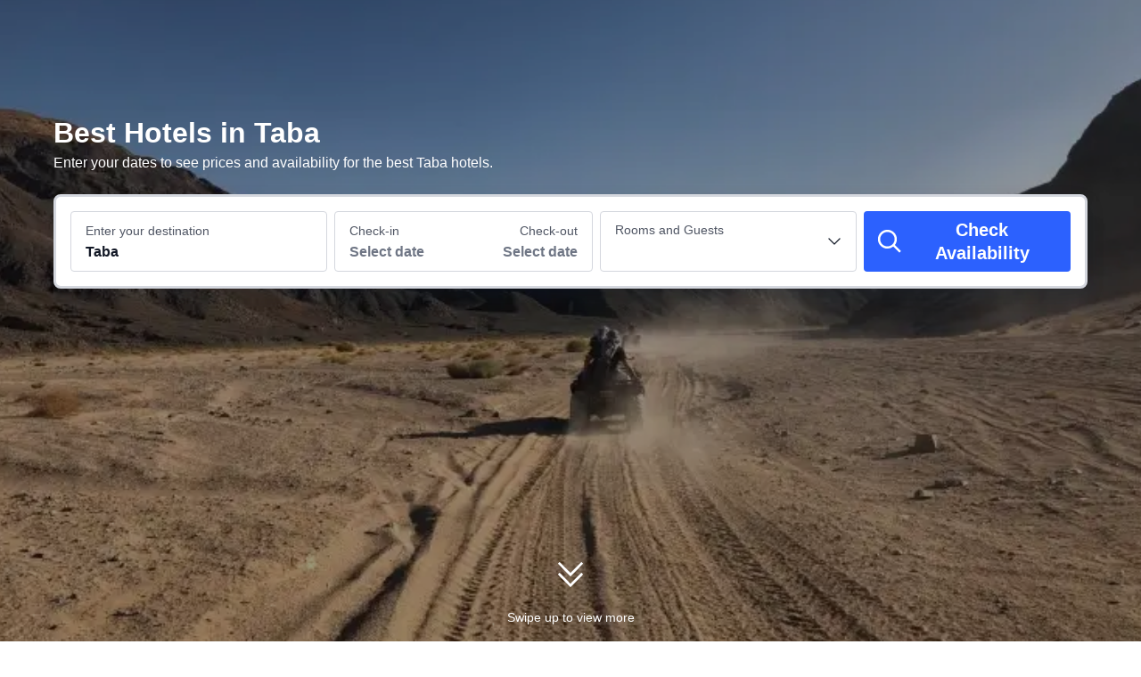

--- FILE ---
content_type: text/html; charset=utf-8
request_url: https://www.trip.com/hotels/taba-hotels-list-3473/
body_size: 52573
content:
<!DOCTYPE html><html lang="en-XX" dir="ltr"><head><meta charSet="utf-8"/><meta name="viewport" content="width=device-width"/><link rel="preload" href="https://file.tripcdn.com/files/8/htl_seo/index_seo-city-classicpc_0_0_231_client.js" as="script" crossorigin="anonymous"/><link rel="dns-prefetch" href="//aw-d.tripcdn.com" crossorigin="anonymous"/><link rel="dns-prefetch" href="//ak-d.tripcdn.com" crossorigin="anonymous"/><link rel="dns-prefetch" href="//file.tripcdn.com" crossorigin="anonymous"/><link rel="preconnect" href="//aw-d.tripcdn.com" crossorigin="anonymous"/><link rel="preconnect" href="//ak-d.tripcdn.com" crossorigin="anonymous"/><link rel="preconnect" href="//file.tripcdn.com" crossorigin="anonymous"/><meta http-equiv="x-dns-prefetch-control" content="on"/><meta charSet="UTF-8"/><meta name="viewport" content="width=device-width, initial-scale=1.0"/><meta name="format-detection" content="telephone=no"/><meta name="screen-orientation" content="portrait"/><meta name="apple-mobile-web-app-capable" content="yes"/><link rel="icon" href="//www.trip.com/trip.ico" sizes="any"/><link rel="shortcut icon" href="//www.trip.com/trip.ico" sizes="any"/><meta name="page-id" content="10320665784"/><link rel="canonical" href="https://www.trip.com/hotels/taba-hotels-list-3473/"/><link rel="alternate" href="https://www.trip.com/hotels/taba-hotels-list-3473/" hrefLang="x-default"/><link rel="alternate" href="https://uk.trip.com/hotels/taba-hotels-list-3473/" hrefLang="en-GB"/><link rel="alternate" href="https://hk.trip.com/hotels/taba-hotels-list-3473/" hrefLang="zh-Hant-HK"/><link rel="alternate" href="https://kr.trip.com/hotels/taba-hotels-list-3473/" hrefLang="ko"/><link rel="alternate" href="https://jp.trip.com/hotels/taba-hotels-list-3473/" hrefLang="ja"/><link rel="alternate" href="https://sg.trip.com/hotels/taba-hotels-list-3473/" hrefLang="en-SG"/><link rel="alternate" href="https://au.trip.com/hotels/taba-hotels-list-3473/" hrefLang="en-AU"/><link rel="alternate" href="https://de.trip.com/hotels/taba-hotels-list-3473/" hrefLang="de"/><link rel="alternate" href="https://fr.trip.com/hotels/taba-hotels-list-3473/" hrefLang="fr"/><link rel="alternate" href="https://es.trip.com/hotels/taba-hotels-list-3473/" hrefLang="es"/><link rel="alternate" href="https://it.trip.com/hotels/taba-hotels-list-3473/" hrefLang="it"/><link rel="alternate" href="https://ru.trip.com/hotels/taba-hotels-list-3473/" hrefLang="ru"/><link rel="alternate" href="https://th.trip.com/hotels/taba-hotels-list-3473/" hrefLang="th"/><link rel="alternate" href="https://id.trip.com/hotels/taba-hotels-list-3473/" hrefLang="id"/><link rel="alternate" href="https://my.trip.com/hotels/taba-hotels-list-3473/" hrefLang="ms"/><link rel="alternate" href="https://vn.trip.com/hotels/taba-hotels-list-3473/" hrefLang="vi"/><link rel="alternate" href="https://tr.trip.com/hotels/taba-hotels-list-3473/" hrefLang="tr"/><link rel="alternate" href="https://tw.trip.com/hotels/taba-hotels-list-3473/" hrefLang="zh-Hant-TW"/><link rel="alternate" href="https://ca.trip.com/hotels/taba-hotels-list-3473/" hrefLang="en-CA"/><link rel="alternate" href="https://us.trip.com/hotels/taba-hotels-list-3473/" hrefLang="en-US"/><link rel="alternate" href="https://in.trip.com/hotels/taba-hotels-list-3473/" hrefLang="en-IN"/><link rel="alternate" href="https://sa.trip.com/hotels/taba-hotels-list-3473/" hrefLang="ar-SA"/><link rel="alternate" href="https://dk.trip.com/hotels/taba-hotels-list-3473/" hrefLang="da"/><link rel="alternate" href="https://fi.trip.com/hotels/taba-hotels-list-3473/" hrefLang="fi"/><link rel="alternate" href="https://ph.trip.com/hotels/taba-hotels-list-3473/" hrefLang="en-PH"/><link rel="alternate" href="https://pt.trip.com/hotels/taba-hotels-list-3473/" hrefLang="pt"/><link rel="alternate" href="https://se.trip.com/hotels/taba-hotels-list-3473/" hrefLang="sv"/><script type="text/javascript" async="">window['$_bf'] = { loaded: true }
    window.UBT_BIZCONFIG = {
        isLoadFP: false,
        isLoadMarketing: false,
        isLoadRMS: false
    }
    window.hohCargo = {"locale":"en-XX","site":"EN","currency":"USD","lang":"en"} </script><style type="text/css">
        #hoh-page {
            background: #f5f7fa;
        
            .mc-ft, .mc-ft_line {
                background: #f5f7fa;
            }
        }
        </style><title>10 BEST Taba Hotels - Updated 2025 | Trip.com</title><meta name="description" content="Enjoy great saving at our curated selection of best hotels in Taba. Get our Price Match to find good availability and best rates for Taba hotels. Most of them offer full refunds and free cancellations."/><meta name="keywords" content="Taba hotels, hotels in Taba, Taba, hotels, cheap hotels, accommodations, book hotel, hotel reservations, Trip.com"/><meta property="og:title" content="10 BEST Taba Hotels - Updated 2025 | Trip.com"/><meta property="og:description" content="Enjoy great saving at our curated selection of best hotels in Taba. Get our Price Match to find good availability and best rates for Taba hotels. Most of them offer full refunds and free cancellations."/><meta property="og:url" content="www.trip.com"/><meta property="og:image" content="https://ak-d.tripcdn.com/images/0HJ0412000hak3t6t9674.jpg"/><meta property="og:type" content="website"/><script type="text/javascript" src="https://aw-s.tripcdn.com/locale/v3/6002/en-XX.js?etagc=2a3a8fc84656d6a0da168f4594a80095" crossorigin="anonymous" async=""></script><link rel="preload" href="https://aw-s.tripcdn.com/ares/api/cc?f=locale%2Fv3%2F6001%2Fen-XX.js%2C%2Flocale%2Fv3%2F330151%2Fen-XX.js%2C%2Flocale%2Fv3%2F330153%2Fen-XX.js%2C%2Flocale%2Fv3%2F100009239%2Fen-XX.js&amp;etagc=1b7c30438fec34b05a1d13ae44d8d122" as="script"/><style type="text/css">
        #hoh-page .pc-header {
            position: absolute;
            top: 0;
            left: 0;
            right: 0;
            z-index: 100;
        }
        </style><script type="application/ld+json">{"@context":"https://schema.org","@type":"BreadcrumbList","itemListElement":[{"@type":"ListItem","position":1,"name":"Trip.com","item":"https://www.trip.com"},{"@type":"ListItem","position":2,"name":"Hotels","item":"https://www.trip.com/hotels/"},{"@type":"ListItem","position":3,"name":"Hotels in Egypt","item":"https://www.trip.com/hotels/country/egypt.html"},{"@type":"ListItem","position":4,"name":"Hotels in South Sinai Governorate","item":"https://www.trip.com/hotels/province/eg-south-sinai-governorate.html"}]}</script><script type="application/ld+json">{"@context":"https://schema.org","@type":"ItemList","name":"10 BEST Taba Hotels - Updated 2025 | Trip.com","description":"Enjoy great saving at our curated selection of best hotels in Taba. Get our Price Match to find good availability and best rates for Taba hotels. Most of them offer full refunds and free cancellations.","url":"https://www.trip.com/hotels/taba-hotels-list-3473/","numberOfItems":4,"itemListOrder":"ItemListOrderDescending","itemListElement":[{"@type":"ListItem","position":1,"item":{"@context":"https://schema.org","@type":"Hotel","url":"https://www.trip.com/hotels/taba-hotel-detail-2321159/taba-hotel-and-nelson-village/","name":"Steigenberger Hotel & Nelson Village, Taba","description":"With a stay at Steigenberger Hotel & Nelson Village in Taba, you'll be just steps from Taba Beach and Ras Abu Galum Nature Reserve. This beach hotel is 0.8 mi (1.2 km) from Princess Beach and 1.1 mi (1.8 km) from Castle Zaman.\r\nSpend the day on the private beach or dip into one of the 2 outdoor swimming pools. Additional features at this hotel include complimentary wireless internet access, concierge services, and babysitting (surcharge).\r\nFor lunch or dinner, stop by PALM COURT, a restaurant that specializes in local and international cuisine. Dining is also available at the coffee shop/cafe, and 24-hour room service is provided. Relax with a refreshing drink from the poolside bar or one of the 4 bars/lounges. A complimentary full breakfast is served daily from 7:00 AM to 10:30 AM.\r\nFeatured amenities include dry cleaning/laundry services, a 24-hour front desk, and luggage storage. Free self parking is available onsite.\r\nMake yourself at home in one of the 401 air-conditioned rooms featuring minibars. Complimentary wireless internet access keeps you connected, and satellite programming is available for your entertainment. Private bathrooms with showers feature complimentary toiletries and hair dryers. Conveniences include phones, as well as safes and electric kettles.","image":"https://ak-d.tripcdn.com/images/0582b12000evmwuc03366_R_300_225_R5.webp","address":{"@type":"PostalAddress","addressLocality":"Taba","addressCountry":"Egypt"},"review":{"@type":"Review","publisher":{"@type":"Organization","name":"Trip.com"},"author":{"@type":"Person","name":"Guest User"},"reviewBody":"Amazing hotel. The food is actually less so. Although everything requires payment at the hotel, we loved it.","datePublished":"2025-09-14 01:44:16"},"aggregateRating":{"@type":"AggregateRating","reviewCount":55,"ratingValue":9.6,"bestRating":10,"worstRating":0}}},{"@type":"ListItem","position":2,"item":{"@context":"https://schema.org","@type":"Hotel","url":"https://www.trip.com/hotels/taba-hotel-detail-3418693/mvenpick-taba/","name":"Mövenpick Taba","description":"Overlooking the Gulf of Aqaba at the meeting point of four countries, it has views of Jordan and Saudi Arabia. Lavish gardens, artfully designed pool areas, as well as numerous restaurants and bars, make it the perfect place for a relaxing vacation. 424 well-appointed and elegantly furnished rooms and a private beach invite you to find your peace of mind in this tranquil and stunning venue. Whether for leisure or business, we can offer you everything your heart desires.Book your getaway and count memories","image":"https://ak-d.tripcdn.com/images/1ik2o12000nkdgzq7701F_R_300_225_R5.webp","address":{"@type":"PostalAddress","addressLocality":"Taba","addressCountry":"Egypt"},"review":{"@type":"Review","publisher":{"@type":"Organization","name":"Trip.com"},"author":{"@type":"Person","name":"黄"},"reviewBody":"This hotel seems to have some history, the hotel is relatively large, go in to check the luggage, deduct the driver's license, and go out and get it back. Breakfast is quite rich. Leave the beach to go some way. There are 2 clusters of coconut trees in the area, and there is a Chinese restaurant opened by the Egyptians. It is very special, but there is no time to eat authentic Chinese food, but the name of the dish is very authentic. The hotel is very close to the port of departure (go to Israel) and can be reached in a few minutes. There are performances such as belly dancing at the beach by night. Hotel service is general, when we go there is only one waiter at the front desk, so I can wait for a while. And no one took us to find a room, I asked to find it, a little tortuous. Luggage must also be pulled from the parking lot (free parking), as well as ministerial and a small uneven road. The sea is blue, but the sand on the beach is a small pebbles that are not fine enough. Here is the gateway to Israel, there are several resorts and a casino here, there is a bus stop in the vicinity for a few minutes, there are small supermarkets and several small shops inside, there is nothing to visit. It’s okay to make a vacation at the hotel.","datePublished":"2018-08-21 16:57:28"},"aggregateRating":{"@type":"AggregateRating","reviewCount":58,"ratingValue":8.9,"bestRating":10,"worstRating":0}}},{"@type":"ListItem","position":3,"item":{"@context":"https://schema.org","@type":"Hotel","url":"https://www.trip.com/hotels/qesm-nwebaa-hotel-detail-9494717/tolip-taba-resort-and-spa/","name":"Tolip Taba Resort and Spa","description":"Located in Taba Heights, Tolip Taba is within a 5-minute drive of Pharoah's Island and Ras Abu Galum Nature Reserve. This beach resort is 4.2 mi (6.8 km) from Castle Zaman and 4.5 mi (7.2 km) from Taba Beach.\r\nRelax on the private beach or enjoy other recreational amenities such as an outdoor pool and a sauna.\r\nGrab a bite at one of the resort's 4 restaurants, or stay in and take advantage of the 24-hour room service. Relax with a refreshing drink from the poolside bar or one of the 2 bars/lounges. A complimentary buffet breakfast is served daily from 7 AM to 10 AM.\r\nFeatured amenities include a business center, complimentary newspapers in the lobby, and dry cleaning/laundry services. Guests may use a roundtrip airport shuttle for a surcharge, and free self parking is available onsite.\r\nMake yourself at home in one of the 276 air-conditioned rooms featuring minibars and LCD televisions. Rooms have private balconies. Satellite television is provided for your entertainment. Private bathrooms with bathtubs feature complimentary toiletries and hair dryers.","image":"https://ak-d.tripcdn.com/images/0583112000n98cvyb3BB0_R_300_225_R5.webp","address":{"@type":"PostalAddress","addressLocality":"Taba","addressCountry":"Egypt"},"aggregateRating":{"@type":"AggregateRating","reviewCount":40,"ratingValue":8.2,"bestRating":10,"worstRating":0}}},{"@type":"ListItem","position":4,"item":{"@context":"https://schema.org","@type":"Hotel","url":"https://www.trip.com/hotels/qesm-nwebaa-hotel-detail-2239333/strand-beach-and-golf-resort-taba-heights/","name":"Strand Beach Resort","description":"When you a stay at Strand Beach Resort in Taba Heights, you'll be on the beach, within a 5-minute walk of Taba Heights Beach and Taba Heights Golf Resort. This beach resort is 0.1 mi (0.1 km) from Ras Abu Galum Nature Reserve and 9.9 mi (15.9 km) from Pharoah's Island.\r\nRelax at the full-service spa, where you can enjoy massages, body treatments, and facials. You're sure to appreciate the recreational amenities, which include 2 outdoor swimming pools, outdoor tennis courts, and a sauna. This resort also features complimentary wireless internet access, concierge services, and an arcade/game room. Getting to nearby attractions is a breeze with the complimentary area shuttle.\r\nGrab a bite to eat at one of the resort's 2 restaurants, or stay in and take advantage of the room service (during limited hours). Snacks are also available at the coffee shop/cafe. Relax with a refreshing drink from the poolside bar or one of the 4 bars/lounges.\r\nFeatured amenities include dry cleaning/laundry services, a 24-hour front desk, and multilingual staff. A shuttle from the airport to the hotel is provided for a surcharge (available 24 hours), and free self parking is available onsite.\r\nMake yourself at home in one of the 503 air-conditioned rooms featuring minibars. Rooms have private balconies or patios. Complimentary wireless internet access keeps you connected, and satellite programming is available for your entertainment. Private bathrooms with showers feature complimentary toiletries and slippers.","image":"https://ak-d.tripcdn.com/images/0223w120009h90lvw693E_R_300_225_R5.webp","address":{"@type":"PostalAddress","addressLocality":"Taba","addressCountry":"Egypt"},"review":{"@type":"Review","publisher":{"@type":"Organization","name":"Trip.com"},"author":{"@type":"Person","name":"Guest User"},"reviewBody":"Alot of people in the hotel the staff helpful especially walid in the reception was exllant but in food was problem not enough employees so crowded,very hard to find places and services sorry bad...","datePublished":"2025-08-27 02:55:37"},"aggregateRating":{"@type":"AggregateRating","reviewCount":36,"ratingValue":7.9,"bestRating":10,"worstRating":0}}}]}</script><script type="application/ld+json">{"@context":"https://schema.org","@type":"DataFeedItem","name":"update","dateModified":"November 24, 2025"}</script><script type="application/ld+json">{"@context":"https://schema.org","@type":"FAQPage","mainEntity":[{"@type":"Question","name":"What are some of the best hotels in Taba?","acceptedAnswer":{"@type":"Answer","text":"Whether you're planning a business trip or a vacation, Taba has many top-rated hotels to choose from. <a href=\"https://www.trip.com/hotels/taba-hotel-detail-2321159/taba-hotel-and-nelson-village/\">Steigenberger Hotel & Nelson Village, Taba (price from US$99)</a> and <a href=\"https://www.trip.com/hotels/taba-hotel-detail-3418693/mvenpick-taba/\">Mövenpick Taba (price from US$88)</a> are among the best choices for your stay. "}},{"@type":"Question","name":"How to get good deals on hotels in Taba?","acceptedAnswer":{"@type":"Answer","text":"Find the best hotel deals and promotions on Trip.com, available year-round for both first-time and loyal users. Please check the <a href=\"https://www.trip.com/sale/deals/\">promotions page</a> to see what promotions are available now on Trip.com."}},{"@type":"Question","name":"What are the best hotels with a spa in Taba?","acceptedAnswer":{"@type":"Answer","text":"A spa hotel can make your trip more enjoyable with relaxing amenities. <a href=\"https://www.trip.com/hotels/taba-hotel-detail-2321159/taba-hotel-and-nelson-village/\">Steigenberger Hotel & Nelson Village, Taba (price from US$99)</a> and <a href=\"https://www.trip.com/hotels/taba-hotel-detail-3418693/mvenpick-taba/\">Mövenpick Taba (price from US$88)</a> are great choices for spa hotels offering quality services. "}},{"@type":"Question","name":"What are the best luxury hotels in Taba?","acceptedAnswer":{"@type":"Answer","text":"In Taba, you’ll find a range of luxury hotels known for their unique designs, premium amenities, and outstanding experiences. <a href=\"https://www.trip.com/hotels/taba-hotel-detail-2321159/taba-hotel-and-nelson-village/\">Steigenberger Hotel & Nelson Village, Taba (price from US$99)</a> and <a href=\"https://www.trip.com/hotels/taba-hotel-detail-3418693/mvenpick-taba/\">Mövenpick Taba (price from US$88)</a> are excellent luxury hotels offering outstanding experiences. "}},{"@type":"Question","name":"Which hotels in Taba provide fitness facilities?","acceptedAnswer":{"@type":"Answer","text":"<a href=\"https://www.trip.com/hotels/taba-hotel-detail-2321159/taba-hotel-and-nelson-village/\">Steigenberger Hotel & Nelson Village, Taba (price from US$99)</a> and <a href=\"https://www.trip.com/hotels/taba-hotel-detail-3418693/mvenpick-taba/\">Mövenpick Taba (price from US$88)</a> include fitness facilities, so you can maintain your routine while traveling.  Stay on track with your fitness goals while on the go!"}},{"@type":"Question","name":"Which hotels in Taba have pools?","acceptedAnswer":{"@type":"Answer","text":"<a href=\"https://www.trip.com/hotels/taba-hotel-detail-2321159/taba-hotel-and-nelson-village/\">Steigenberger Hotel & Nelson Village, Taba (price from US$99)</a> and <a href=\"https://www.trip.com/hotels/taba-hotel-detail-3418693/mvenpick-taba/\">Mövenpick Taba (price from US$88)</a> are excellent options for hotels with swimming pools.  Book your stay to enjoy the pool and make your trip more enjoyable."}},{"@type":"Question","name":"What hotels in Taba offer an especially good breakfast?","acceptedAnswer":{"@type":"Answer","text":"Begin your day with a tasty and satisfying breakfast! <a href=\"https://www.trip.com/hotels/taba-hotel-detail-2321159/taba-hotel-and-nelson-village/\">Steigenberger Hotel & Nelson Village, Taba (price from US$99)</a> and <a href=\"https://www.trip.com/hotels/taba-hotel-detail-3418693/mvenpick-taba/\">Mövenpick Taba (price from US$88)</a> provide the best breakfast to start your day. "}}]}</script><style type="text/css">@keyframes rcToolTipZoomIn{0%{opacity:0;transform:scale(0);transform-origin:50% 50%}to{opacity:1;transform:scale(1);transform-origin:50% 50%}}@keyframes rcToolTipZoomOut{0%{opacity:1;transform:scale(1);transform-origin:50% 50%}to{opacity:0;transform:scale(0);transform-origin:50% 50%}}@keyframes breathe{0%,to{opacity:1}50%{opacity:.3}}@keyframes maskAnimation{0%{opacity:0}to{opacity:1}}#__next,.stick-container,.template-container{position:relative}body,html{font-weight:400;height:100%;width:100%}body{-webkit-text-size-adjust:100%;-webkit-tap-highlight-color:transparent;-webkit-font-smoothing:antialiased;-webkit-touch-callout:none;-webkit-overflow-scrolling:touch;overflow-x:hidden;overflow-y:auto}html body{font:12px/1.5 Trip Geom,BlinkMacSystemFont,-apple-system,Roboto,Helvetica,Arial,sans-serif}html[lang=zh-HK] body,html[lang=zh-TW] body{font-family:Trip Geom,Microsoft Jhenghei,PingFang HK,STHeitiTC-Light,tahoma,arial,sans-serif}html[lang=ko-KR] body{font-family:Trip Geom,나눔바른고딕,Nanum Barun Gothic,나눔 고딕,Nanum Gothic,맑은 고딕,Malgun Gothic,돋움,dotum,tahoma,arial,sans-serif}html[lang=ja-JP] body{font-family:Trip Geom,SF Pro JP,Hiragino Kaku Gothic Pro,ヒラギノ角ゴ Pro W3,Meiryo UI,Meiryo,MS PGothic,Helvetica,Osaka,Tahoma,Arial,sans-serif}html[lang=vi-VN] body{font-family:BlinkMacSystemFont,-apple-system,Roboto,Helvetica,Arial,sans-serif}#__next{flex:1 1 auto;height:100%}body,h1,h2,h3,h4,h5,h6,li,p,ul{margin:0}img{border:0}dfn,i{font-style:normal}dfn,em,i{font-weight:400}li,ul{list-style:none;padding:0}input,textarea{outline:0}textarea{overflow:auto;resize:none}button{-webkit-user-select:none}button:focus,input:focus,select:focus,textarea:focus{outline:0}.c-calendar-month__week td.is-allow-hover:hover,a{cursor:pointer}a,a.disabled:hover{-webkit-text-decoration:none;text-decoration:none}a.disabled:hover{cursor:default}em{font-style:inherit}.pc-header li.mc-hd__nav-item.mc-hd__fold a.mc-hd__fold-icon,.tcp-modal-con *{box-sizing:content-box}button,input,select,textarea{font-family:inherit}.c-calendar-month__festival li{position:relative}.sticky{position:sticky}.static{position:static}.rc-tooltip.rc-tooltip-zoom-appear,.rc-tooltip.rc-tooltip-zoom-enter{opacity:0}.rc-tooltip.rc-tooltip-zoom-enter,.rc-tooltip.rc-tooltip-zoom-leave{display:block}.rc-tooltip-zoom-appear,.rc-tooltip-zoom-enter,.rc-tooltip-zoom-leave{animation-duration:.3s;animation-fill-mode:both;animation-play-state:paused}.rc-tooltip-zoom-appear,.rc-tooltip-zoom-enter{animation-timing-function:cubic-bezier(.18,.89,.32,1.28);opacity:0}.rc-tooltip-zoom-leave{animation-timing-function:cubic-bezier(.6,-.3,.74,.05)}.rc-tooltip-zoom-appear.rc-tooltip-zoom-appear-active,.rc-tooltip-zoom-enter.rc-tooltip-zoom-enter-active{animation-name:rcToolTipZoomIn;animation-play-state:running}.rc-tooltip-zoom-leave.rc-tooltip-zoom-leave-active{animation-name:rcToolTipZoomOut;animation-play-state:running}.rc-tooltip{background-color:rgba(0,0,0,.05);display:block;font-size:12px;line-height:1.5;opacity:.9;padding:1px;position:absolute;visibility:visible;z-index:1070}.rc-tooltip-hidden{display:none}.rc-tooltip-inner{background-color:#fff;border:1px solid #b1b1b1;border-radius:3px;color:#333;min-height:34px;padding:8px 10px;text-align:left;-webkit-text-decoration:none;text-decoration:none}.rc-tooltip-arrow,.rc-tooltip-arrow-inner{border-color:transparent;border-style:solid;height:0;position:absolute;width:0}.rc-tooltip-placement-top .rc-tooltip-arrow,.rc-tooltip-placement-topLeft .rc-tooltip-arrow,.rc-tooltip-placement-topRight .rc-tooltip-arrow{border-top-color:#b1b1b1;border-width:6px 6px 0;margin-left:-6px;transform:translate(-50%,5px)}.rc-tooltip-placement-top .rc-tooltip-arrow-inner,.rc-tooltip-placement-topLeft .rc-tooltip-arrow-inner,.rc-tooltip-placement-topRight .rc-tooltip-arrow-inner{border-top-color:#fff;border-width:6px 6px 0;bottom:1px;margin-left:-6px}.rc-tooltip-placement-top .rc-tooltip-arrow{left:50%}.rc-tooltip-placement-topLeft .rc-tooltip-arrow{left:15%}.rc-tooltip-placement-topRight .rc-tooltip-arrow{right:15%}.rc-tooltip-placement-right .rc-tooltip-arrow,.rc-tooltip-placement-rightBottom .rc-tooltip-arrow{margin-top:-6px}.rc-tooltip-placement-right .rc-tooltip-arrow,.rc-tooltip-placement-rightBottom .rc-tooltip-arrow,.rc-tooltip-placement-rightTop .rc-tooltip-arrow{border-right-color:#b1b1b1;border-width:6px 6px 6px 0;left:-5px;transform:translateX(calc(-100% + 1px))}.rc-tooltip-placement-right .rc-tooltip-arrow-inner,.rc-tooltip-placement-rightBottom .rc-tooltip-arrow-inner,.rc-tooltip-placement-rightTop .rc-tooltip-arrow-inner{border-right-color:#fff;border-width:6px 6px 6px 0;left:1px;margin-top:-6px}.rc-tooltip-placement-right .rc-tooltip-arrow{top:50%}.rc-tooltip-placement-rightTop .rc-tooltip-arrow{margin-top:0;top:15%}.rc-tooltip-placement-rightBottom .rc-tooltip-arrow{bottom:15%}.rc-tooltip-placement-left .rc-tooltip-arrow,.rc-tooltip-placement-leftBottom .rc-tooltip-arrow{margin-top:-6px}.rc-tooltip-placement-left .rc-tooltip-arrow,.rc-tooltip-placement-leftBottom .rc-tooltip-arrow,.rc-tooltip-placement-leftTop .rc-tooltip-arrow{border-left-color:#b1b1b1;border-width:6px 0 6px 6px;right:-5px;transform:translateX(calc(100% - 1px))}.rc-tooltip-placement-left .rc-tooltip-arrow-inner,.rc-tooltip-placement-leftBottom .rc-tooltip-arrow-inner,.rc-tooltip-placement-leftTop .rc-tooltip-arrow-inner{border-left-color:#fff;border-width:6px 0 6px 6px;margin-top:-6px;right:1px}.rc-tooltip-placement-left .rc-tooltip-arrow{top:50%}.rc-tooltip-placement-leftTop .rc-tooltip-arrow{margin-top:0;top:15%}.rc-tooltip-placement-leftBottom .rc-tooltip-arrow{bottom:15%}.rc-tooltip-placement-bottom .rc-tooltip-arrow,.rc-tooltip-placement-bottomLeft .rc-tooltip-arrow,.rc-tooltip-placement-bottomRight .rc-tooltip-arrow{border-bottom-color:#b1b1b1;border-width:0 6px 6px;margin-left:-6px;transform:translate(-50%,-5px)}.rc-tooltip-placement-bottom .rc-tooltip-arrow-inner,.rc-tooltip-placement-bottomLeft .rc-tooltip-arrow-inner,.rc-tooltip-placement-bottomRight .rc-tooltip-arrow-inner{border-bottom-color:#fff;border-width:0 6px 6px;margin-left:-6px;top:1px}.rc-tooltip-placement-bottom .rc-tooltip-arrow{left:50%}.rc-tooltip-placement-bottomLeft .rc-tooltip-arrow{left:15%}.rc-tooltip-placement-bottomRight .rc-tooltip-arrow{right:15%}.c-calendar-icon-dot{background-color:var(--smtcColorTextTertiary,#ff6f00);border-radius:50%;display:inline-block;height:4px;position:absolute;right:50%;top:8px;transform:translateX(50%);width:4px}.c-calendar-icon-dot.custom{position:static;-webkit-margin-end:8px;margin-right:8px;transform:none}.c-calendar-month{flex:1 1;-webkit-margin-end:24px;margin-right:24px}.c-calendar-month:nth-of-type(2){-webkit-margin-end:0;margin-right:0}.c-calendar-month__title{padding:16px 0 12px}.c-calendar-month__title h2{color:var(--smtcColorTextPrimary,#0f294d);font-size:var(--smtcFontSizeTitle2,16px);font-weight:var(--coreFontWeightBold,700);letter-spacing:0;line-height:var(--smtcLineHeightTitle2,24px);text-align:center}.c-calendar-month__week-head{color:var(--smtcColorTextPrimary,#0f294d);font-size:var(--smtcFontSizeCaption,12px);font-weight:var(--coreFontWeightRegular,400);line-height:var(--smtcLineHeightCaption,14px);margin-bottom:10px}.c-calendar-month__week-head tr{display:flex;flex-direction:row;justify-content:space-around}.c-calendar-month__week-head th{flex:1 1;text-align:center}.c-calendar-month__days{font-size:var(--smtcFontSizeTitle3,14px);margin-bottom:5px}.c-calendar-month__week{flex-direction:row;list-style:none;margin:0;padding:0;text-align:center;display:flex;justify-content:center}.c-calendar-month__week td{display:flex;justify-content:center;color:var(--smtcColorTextPrimary,#0f294d);font-size:var(--smtcFontSizeTitle3,14px);height:48px;line-height:var(--smtcLineHeightTitle3,18px);position:relative;width:48px;box-sizing:border-box;flex-direction:column}.c-calendar-month__week td[data-focused]{z-index:999}.c-calendar-month__week td .tipWrapper{display:flex;flex-direction:column;height:100%}.c-calendar-month__week td .day,.c-calendar-month__week td .price,.c-calendar-month__week td .tipWrapper{align-items:center;justify-content:center;width:100%}.c-calendar-month__week td .day,.c-calendar-month__week td .price{display:block;display:flex;font-size:var(--smtcFontSizeTitle3,14px);height:16px;line-height:var(--smtcLineHeightTitle3,18px);text-align:center}.c-calendar-month__week td .day .leftSlot,.c-calendar-month__week td .price .leftSlot{display:inline-flex;text-align:center;align-items:center;justify-content:center;-webkit-margin-end:2px;margin-right:2px}.c-calendar-month__week td .slot{bottom:9px;left:50%;position:absolute;transform:translateX(-50%)}.c-calendar-month__week td .day{font-weight:var(--coreFontWeightBold,700)}.c-calendar-month__week td .price{color:var(--smtcColorTextSecondary,#455873);font-size:var(--smtcFontSizeCaption,12px);max-width:44px;overflow:hidden;text-overflow:ellipsis;white-space:nowrap;align-self:center}.c-calendar-month__week td.is-allow-hover:not(.is-selected):hover{background-color:var(--smtcColorBgBrandTintedHigh,rgba(50,100,255,.08));border-radius:4px}.c-calendar-month__week td.is-disable{color:var(--smtcColorTextDisabled,#acb4bf);cursor:inherit}.c-calendar-month__week td.is-in-range{background-color:var(--smtcColorBgBrandTintedHigh,rgba(50,100,255,.08))}.c-calendar-month__week td.is-in-range.is-allow-hover:not(.is-selected):hover{background-color:var(--compSearchBoxCalendarHighlight,rgba(50,100,255,.16));border-radius:0}.c-calendar-month__week td.has-price .c-calendar-icon-dot{transform:translate(50%,-4px)}.c-calendar-month__week td.has-bg:not(.is-in-range){padding:1px}.c-calendar-month__week td.has-bg:not(.is-in-range) .tipWrapper{border-radius:4px}.c-calendar-month__week td.has-bg:not(.is-in-range) .tipWrapper:hover{background-color:var(--smtcColorBgBrandTintedHigh,rgba(50,100,255,.08))!important}.c-calendar-month__week td.is-selected,.c-calendar-month__week td.is-selected .tipWrapper .slot span,.c-calendar-month__week td.is-selected .tipWrapper .slot svg{color:#fff!important}.c-calendar-month__week td.is-selected.is-selected-first.in-range,.c-calendar-month__week td.is-selected.is-selected-last.in-range{background-color:var(--smtcColorBgBrandTintedHigh,rgba(50,100,255,.08));border-radius:4px 0 0 4px}.c-calendar-month__week td.is-selected.is-selected-last.in-range{border-radius:0 4px 4px 0}.c-calendar-month__week td.is-selected .tipWrapper{background-color:var(--smtcColorBgBrandFilled,#3264ff);border-radius:4px}.c-calendar-month__week td.is-selected .tipWrapper:hover{background-color:var(--compSearchBoxButtonBgColor,#2953d6)}.c-calendar-month__week td.is-selected .c-calendar-icon-dot,.c-calendar-month__week td.is-selected .price .leftSlot .icon{background-color:#fff!important}.c-calendar-month__week td.is-selected .price,.c-calendar-month__week td.is-selected .price .leftSlot{color:#fff!important}.c-calendar-month__week td.disabled-interact{cursor:default!important}.c-calendar-month__week td.disabled-interact:hover{background-color:initial!important}.c-calendar-month__week td .lp-loading{animation:breathe 1.6s cubic-bezier(.645,.045,.355,1) infinite;background-color:#f0f2f5;border-radius:4px;height:100%;overflow:hidden;width:100%;align-self:center;line-height:var(--smtcLineHeightTitle3,18px);margin-top:6px;text-align:center}.c-calendar-month__festival{list-style:none;-webkit-padding-start:10px;color:#8592a6;font-size:var(--smtcFontSizeCaption,12px);line-height:1.5;margin-bottom:10px;overflow:hidden;padding-left:10px;position:relative}.c-calendar-month__festival-date,.c-calendar-month__festival-name{-webkit-margin-end:4px;display:inline-block;margin-right:4px}.c-calendar-month__festival li:not(:last-of-type){margin-bottom:5px}.c-calendar-month__festival .c-calendar-icon-dot{left:-9px;top:5px}.c-calender-pop__wrapper.rc-tooltip{opacity:1;padding:0;pointer-events:none}.c-calender-pop__wrapper.rc-tooltip .rc-tooltip-arrow{border-bottom-color:var(--smtcColorTextPrimary,rgba(15,41,77,.9));border-top-color:var(--smtcColorTextPrimary,rgba(15,41,77,.9));margin:0}.c-calender-pop__wrapper.rc-tooltip .rc-tooltip-content .rc-tooltip-inner{background-color:var(--smtcColorTextPrimary,rgba(15,41,77,.9));border:0;border-radius:2px;box-shadow:none;box-sizing:border-box;color:#fff;font-size:var(--smtcFontSizeCaption,12px);line-height:16px;outline:0;padding:8px;width:100%}.c-calender-pop__wrapper.rc-tooltip .rc-tooltip-content .rc-tooltip-inner .day-tip{text-align:center}.c-calender-pop__wrapper.rc-tooltip .rc-tooltip-content .rc-tooltip-inner .day-tip p{margin:0;padding:0}.c-calender-modal{bottom:0;left:0;pointer-events:none;position:absolute;right:0;top:0}.c-calender-modal .content{background:#fff;border-radius:4px;box-shadow:0 12px 24px 0 rgba(15,41,77,.16);color:var(--smtcColorTextPrimary,#0f294d);font-size:var(--smtcFontSizeTitle3,14px);left:50%;min-width:515px;padding:16px;pointer-events:all;position:absolute;top:50%;transform:translate(-50%,-50%)}.c-calendar__headerSlot .switch-wrapper>label,.c-calendar__with-tabs .c-tab .tablist .c-tab-item,.c-calender-modal .content,.c-calender-modal .content .badge{display:flex;align-items:center;justify-content:center}.c-calender-modal .content .badge{-webkit-margin-end:9px;margin-right:9px}.c-calender-modal .content .badge svg{font-size:19px}[dir=rtl] .c-calendar-month__festival .c-calendar-icon-dot{right:-7px}.c-calendar,.c-calendar__with-tabs{border:1px solid #dadfe6;border-radius:4px;box-sizing:border-box}.c-calendar__with-tabs{background:#fff;box-shadow:0 8px 16px 0 rgba(15,41,77,.12);width:736px}.c-calendar__with-tabs.invisible{display:none}.c-calendar__with-tabs .c-tab,.c-calendar__with-tabs .c-tab .tablist .c-tab-item.active:after{width:100%}.c-calendar__with-tabs .c-tab .tablist{border-bottom:1px solid #dadfe6;height:54px;padding:0 16px;flex-direction:row;-webkit-box-pack:start;-ms-flex-pack:start;gap:24px;justify-content:flex-start;-webkit-user-select:none;-moz-user-select:none;user-select:none;display:flex;align-items:center;box-sizing:border-box}.c-calendar__with-tabs .c-tab .tablist .c-tab-item{box-sizing:border-box;cursor:pointer;text-align:center;width:100px;-webkit-box-pack:center;-ms-flex-pack:center;color:#0f294d;font-size:16px;font-weight:400;height:100%;letter-spacing:0;line-height:22px;position:relative;transition:all .2s ease-in-out}.c-calendar__with-tabs .c-tab .tablist .c-tab-item:after{background-color:#3364ff;bottom:0;content:"";display:block;height:4px;left:0;position:absolute;right:0;transition:width .1s,width 0s .1s;width:0}.c-calendar__with-tabs .c-tab .tablist .c-tab-item.active{font-weight:700}.c-calendar__with-tabs .c-tab .tablist .c-tab-item:hover:after{transition:width .1s;width:100%}.c-calendar__headerSlot .switch-wrapper>label #cal-switch,.c-calendar__with-tabs .c-tab .content-holder .tabpanel{display:none}.c-calendar__with-tabs .c-tab .content-holder .tabpanel.active{display:block}.c-calendar__with-tabs .c-calendar{border:0;border-radius:0;box-shadow:none;box-sizing:border-box;outline:0;width:734px}.c-calendar__with-tabs .c-action{display:flex;padding:8px 16px 16px;width:100%;align-items:center;-webkit-box-pack:end;-ms-flex-pack:end;box-sizing:border-box;justify-content:flex-end}.c-calendar__with-tabs .c-action button{min-width:160px}.c-calendar{background:var(--smtcColorBgSurface,#fff);box-shadow:0 12px 24px 0 rgba(15,41,77,.12);padding:0 16px;position:relative;width:738px}.c-calendar__header{background:rgba(50,100,255,.08);display:flex;align-items:center;justify-content:space-between;margin-left:-16px;margin-right:-16px;padding:16px}.c-calendar__header .title h1{color:var(--smtcColorTextPrimary,#0f294d);display:-webkit-box;font-size:18px;font-weight:700;line-height:24px;overflow:hidden;text-overflow:ellipsis;-webkit-line-clamp:2;-webkit-box-orient:vertical}.c-calendar__header .selectors{display:flex;align-items:center;justify-content:flex-end;max-width:80%}.c-calendar__header .selectors .selector{background:#fff;border:1px solid #dadfe6;border-radius:4px;color:#0f294d;cursor:pointer;font-size:14px;font-weight:500;letter-spacing:0;line-height:18px;margin-left:8px;padding:8px 16px;white-space:nowrap}.c-calendar__header .selectors .selector.active,.c-calendar__header .selectors .selector:hover{background:#0f294d;color:#fff}.c-calendar__headerSlot{border-bottom:1px solid #dadfe6;padding-bottom:16px;padding-top:16px}.c-calendar__headerSlot .lp-slot{display:flex;height:100%;width:100%;align-items:center;justify-content:space-between}.c-calendar__headerSlot .lp-slot .leading{color:#0f294e;font-size:16px;font-weight:700;letter-spacing:0}.c-calendar__headerSlot .lp-slot .switch-wrapper>label span{color:#0f294d;font-size:16px;font-weight:700;height:22px;line-height:22px}.c-calendar__headerSlot .switch-wrapper{display:inline-block;max-width:50%}.c-calendar__headerSlot .switch-wrapper>label span{-webkit-margin-end:8px;color:#0f294e;font-size:14px;font-weight:700;letter-spacing:0;margin-right:8px;max-width:100%;overflow:hidden;text-overflow:ellipsis;white-space:nowrap}.c-calendar.is-single{padding:0 8px;width:369px}.c-calendar.is-single .c-calendar-month{-webkit-margin-end:0;margin-right:0}.c-calendar.is-single .c-calendar__footer{flex-direction:column;align-items:flex-start}.c-calendar.is-single .c-calendar__fest,.c-calendar.is-single .c-calendar__msg{text-align:left;width:auto}.c-calendar.is-single .c-calendar__desc-line{justify-content:flex-start}.c-calendar .c-calendar-icon-next-mon.custom-icon svg,.c-calendar .c-calendar-icon-prev-mon.custom-icon svg,.c-calendar.is-hide{display:none}.c-calendar__body{display:flex;position:relative;flex-direction:row;align-items:flex-start;padding-bottom:10px}.c-calendar__footer{font-size:var(--smtcFontSizeCaption,12px);line-height:var(--smtcLineHeightCaption,18px);padding:15px 0;text-align:center;align-items:flex-end;color:var(--smtcColorTextTertiary,#455873);font-weight:var(--coreFontWeightRegular,400)}.c-calendar__fest,.c-calendar__footer{display:flex}.c-calendar__fest{text-align:left;width:50%;align-items:flex-start;flex-direction:column;justify-content:flex-end}.c-calendar__fest .fest-left{display:flex;align-items:center}.c-calendar__msg{flex:1 1;text-align:right}.c-calendar__desc-line{display:flex;justify-content:flex-end;white-space:pre}.c-calendar__desc-nights{-webkit-margin-start:6px;font-weight:700;margin-left:6px}.c-calendar__message{color:var(--smtcColorTextPrimary,#0f294d);font-size:14px;line-height:18px}.c-calendar__message.is-error{color:#ee3b28}.c-calendar .c-calendar-icon-next-mon,.c-calendar .c-calendar-icon-prev-mon{color:var(--smtcColorTextPrimary,#0f294d);cursor:pointer;display:flex;font-size:16px;font-style:normal;font-weight:400;position:absolute;top:18px;align-items:center;justify-content:center}.c-calendar .c-calendar-icon-next-mon:hover,.c-calendar .c-calendar-icon-prev-mon:hover{color:var(--smtcColorTextBrand,#3264ff)}.c-calendar .c-calendar-icon-next-mon.is-disable,.c-calendar .c-calendar-icon-prev-mon.is-disable{color:var(--smtcColorBorderDisabled,#ced2d9)}.c-calendar .c-calendar-icon-prev-mon{left:16px}.c-calendar .c-calendar-icon-prev-mon svg,[dir=rtl] .c-calendar .c-calendar-icon-next-mon:before,[dir=rtl] .c-calendar .c-calendar-icon-prev-mon:before{transform:rotate(180deg)}.c-calendar .c-calendar-icon-next-mon{right:16px}.c-calendar .c-fuzzy-sels{display:flex;margin:-7px 0 0;width:100%;align-items:center;-webkit-box-pack:end;-ms-flex-pack:end;gap:8px;justify-content:flex-end}.c-calendar .c-fuzzy-sels .sels-item{background:#f5f7fa;border:1px solid #f5f7fa;color:#0f294d}.c-calendar .c-fuzzy-sels .sels-item.active,.c-calendar .c-fuzzy-sels .sels-item:hover{background:rgba(50,100,255,.08)!important;border-color:#3264ff;color:#3264ff}.c-calendar .sr-only{height:1px;margin:-1px;overflow:hidden;padding:0;position:absolute;width:1px;clip:rect(0,0,0,0);background-color:transparent;border:0}[dir=rtl] .c-calendar .c-calendar-icon-prev-mon{left:auto;right:16px}[dir=rtl] .c-calendar .c-calendar-icon-prev-mon svg{transform:none}[dir=rtl] .c-calendar .c-calendar-icon-next-mon{left:16px;right:auto}[dir=rtl] .c-calendar .c-calendar-icon-next-mon svg{transform:rotate(180deg)}[dir=rtl] .c-calendar .c-calendar__footer .c-calendar__desc,[dir=rtl] .c-calendar .c-calendar__footer .c-calendar__message{text-align:left}.pointer-events-none{pointer-events:none}[dir=ltr] .left--16px{left:-16px}[dir=rtl] .left--16px{right:-16px}.top--25px{top:-25px}.after\:bottom--15px::after{bottom:-15px}.after\:bottom-4px::after{bottom:4px}[dir=ltr] .after\:left-20px::after{left:20px}[dir=rtl] .after\:left-20px::after{right:20px}[dir=ltr] .after\:left-4px::after{left:4px}[dir=ltr] .after\:right-4px::after,[dir=rtl] .after\:left-4px::after{right:4px}[dir=rtl] .after\:right-4px::after{left:4px}.after\:top-4px::after{top:4px}.z-999{z-index:999}.m-20px{margin:20px}.mt-\[-8px\]{margin-top:-8px}.mt-2px{margin-top:2px}.h-24{height:6rem}.h-28px{height:28px}.h-68px{height:68px}.max-h-400px{max-height:400px}.max-w-1128px{max-width:1128px}.max-w-171px{max-width:171px}.max-w-300px{max-width:300px}.max-w-624px{max-width:624px}.min-h-18px{min-height:18px}.min-w-280px{min-width:280px}.min-w-40px{min-width:40px}.w-\[100\%\]{width:100%}.w-0{width:0}.w-1128px{width:1128px}.w-144px{width:144px}.w-165px{width:165px}.w-230px{width:230px}.w-234px{width:234px}.w-24{width:6rem}.w-289px{width:289px}.w-30px{width:30px}.w-624px{width:624px}.w-84px{width:84px}.w-8px{width:8px}.transform-translate-y--50\%{--un-translate-y:-50%;transform:translateX(var(--un-translate-x)) translateY(var(--un-translate-y)) translateZ(var(--un-translate-z)) rotate(var(--un-rotate)) rotateX(var(--un-rotate-x)) rotateY(var(--un-rotate-y)) rotate(var(--un-rotate-z)) skewX(var(--un-skew-x)) skewY(var(--un-skew-y)) scaleX(var(--un-scale-x)) scaleY(var(--un-scale-y)) scaleZ(var(--un-scale-z))}.select-none{-webkit-user-select:none;-moz-user-select:none;user-select:none}.flex-justify-items-center{justify-items:center}.after\:border-width-8px::after{border-width:8px}.b-\#ddd,.border-\#ddd{--un-border-opacity:1;border-color:rgba(221,221,221,var(--un-border-opacity))}.after\:border-color-transparent::after{border-color:transparent}.after\:b-t-color-\#121826::after{--un-border-opacity:1;--un-border-top-opacity:var(--un-border-opacity);border-top-color:rgba(18,24,38,var(--un-border-top-opacity))}.border-rd-8px{border-radius:8px}.after\:b-rd-4px::after,.border-rd-4px{border-radius:4px}.focus-visible\:b-rd-2px:focus-visible{border-radius:2px}.after\:border-solid::after{border-style:solid}.bg-\#ebedf1{--un-bg-opacity:1;background-color:rgba(235,237,241,var(--un-bg-opacity))}.hover\:bg-\#264cc2:hover{--un-bg-opacity:1;background-color:rgba(38,76,194,var(--un-bg-opacity))}.focus-visible\:bg-\#264cc2:focus-visible{--un-bg-opacity:1;background-color:rgba(38,76,194,var(--un-bg-opacity))}.after\:bg-\#eaeffd::after{--un-bg-opacity:1;background-color:rgba(234,239,253,var(--un-bg-opacity))}.fill-\#d4d7de{--un-fill-opacity:1;fill:rgba(212,215,222,var(--un-fill-opacity))}.p-8px{padding:8px}.px-14px{padding-left:14px;padding-right:14px}.py-11px{padding-bottom:11px;padding-top:11px}.py-12px{padding-bottom:12px;padding-top:12px}.pb-20px{padding-bottom:20px}[dir=ltr] .pl-12px{padding-left:12px}[dir=rtl] .pl-12px{padding-right:12px}[dir=ltr] .pl-16px{padding-left:16px}[dir=rtl] .pl-16px{padding-right:16px}[dir=ltr] .pl-20px{padding-left:20px}[dir=rtl] .pl-20px{padding-right:20px}[dir=ltr] .pl-24px{padding-left:24px}[dir=rtl] .pl-24px{padding-right:24px}[dir=ltr] .pr-12px{padding-right:12px}[dir=rtl] .pr-12px{padding-left:12px}[dir=ltr] .pr-20px{padding-right:20px}[dir=rtl] .pr-20px{padding-left:20px}.line-height-24px{line-height:24px}.line-height-26px{line-height:26px}.color-\#2c61fe{--un-text-opacity:1;color:rgba(44,97,254,var(--un-text-opacity))}.color-\#333,.color-\#6b8299{--un-text-opacity:1;color:rgba(51,51,51,var(--un-text-opacity))}.color-\#6b8299{color:rgba(107,130,153,var(--un-text-opacity))}.color-\#6f7685,.color-\#d02c2a{--un-text-opacity:1;color:rgba(111,118,133,var(--un-text-opacity))}.color-\#d02c2a{color:rgba(208,44,42,var(--un-text-opacity))}.tab{-moz-tab-size:4;-o-tab-size:4;tab-size:4}.op-0{opacity:0}.shadow,.shadow-\[0_0_0_2px_\#fff\,0_0_0_4px_\#1733c5\]{box-shadow:var(--un-ring-offset-shadow),var(--un-ring-shadow),var(--un-shadow)}.shadow{--un-shadow:var(--un-shadow-inset) 0 1px 3px 0 var(--un-shadow-color, rgba(0,0,0,0.1)),var(--un-shadow-inset) 0 1px 2px -1px var(--un-shadow-color, rgba(0,0,0,0.1))}.shadow-\[0_0_0_2px_\#fff\,0_0_0_4px_\#1733c5\]{--un-shadow:0 0 0 2px #fff,0 0 0 4px #1733c5}.shadow-\[0px_4px_8px_0px_rgba\(15\,41\,77\,0\.08\)\]{--un-shadow:0px 4px 8px 0px var(--un-shadow-color, rgba(15,41,77,0.08));box-shadow:var(--un-ring-offset-shadow),var(--un-ring-shadow),var(--un-shadow)}.focus-visible\:shadow-\[0_0_0_2px_\#fff\,0_0_0_4px_\#1733c5\]:focus-visible{--un-shadow:0 0 0 2px #fff,0 0 0 4px #1733c5;box-shadow:var(--un-ring-offset-shadow),var(--un-ring-shadow),var(--un-shadow)}.outline-none{outline:2px solid transparent;outline-offset:2px}.shadow{box-shadow:0 8px 20px 0 rgba(15,41,77,.12)}.input-cell{border:1px solid #d4d7de;border-radius:4px;cursor:pointer;font-size:14px;height:68px;max-height:68px;position:relative;width:290px}[dir=ltr] .input-cell{margin-right:8px}[dir=rtl] .input-cell{margin-left:8px}.input-cell,label{color:#4f5563;line-height:18px}.input{background-color:transparent;border:0;border-bottom:2px solid transparent;color:#121826;cursor:pointer;font-size:16px;font-weight:700;line-height:22px;padding:0}.input::-moz-placeholder{color:#6f7685;opacity:1}.input::placeholder{color:#6f7685;opacity:1}#checkInInput.input:focus,#checkOutInput.input:focus,#destinationInput.input:focus,#roomGuestInput.input:focus{border:0}.input:focus,.input:hover{border-bottom-color:#2c61fe}.pop-scroll::-webkit-scrollbar{width:4px}.pop-scroll::-webkit-scrollbar-thumb{background-color:#b6bec9;border-radius:0}.pop-scroll::-webkit-scrollbar-track{margin:6px 0}.destination-layer{padding:0}.destination-layer .scroll{box-sizing:border-box;margin:0;padding:0}.search-item{color:#333;font-size:14px;padding:0 8px}.destination-title{background:#f7f7fb;color:#666;font-weight:700;height:32px;line-height:32px}[dir=ltr] .destination-title{padding-left:8px}[dir=rtl] .destination-title{padding-right:8px}.recent-search li{align-items:center;display:flex;justify-content:space-between;line-height:24px;padding:8px 17px}.hot-item div:hover,.recent-search li:hover,.search-cell:hover{background:#f1f5ff;cursor:pointer}.recent-search li span{color:#999;font-size:12px}.hot-item{align-items:flex-start;display:flex;flex-wrap:wrap;padding:8px}.hot-item div{align-items:center;box-sizing:border-box;cursor:pointer;display:flex;overflow:hidden;padding:10px 16px;width:20%}[dir=ltr] .left-12px{left:12px}[dir=rtl] .left-12px{right:12px}[dir=ltr] .before\:left-0::before{left:0}[dir=ltr] .right-50\%{right:50%}[dir=rtl] .right-50\%{left:50%}.top-32px{top:32px}.z-20{z-index:20}[dir=ltr] .ml-\[-10px\]{margin-left:-10px}[dir=rtl] .ml-\[-10px\]{margin-right:-10px}[dir=ltr] .ml-auto{margin-left:auto}[dir=ltr] .mr-auto,[dir=rtl] .ml-auto{margin-right:auto}[dir=rtl] .mr-auto{margin-left:auto}.mt-\[-10px\]{margin-top:-10px}.h-100vh{height:100vh}.h-102\%{height:102%}.h-300px{height:300px}.h-34px{height:34px}.h-840px{height:840px}.w-102\%{width:102%}.w-34px{width:34px}.w-500px{width:500px}.w-768px{width:768px}.bg-\[rgba\(0\,0\,0\,\.30\)\]{--un-bg-opacity:.30;background-color:rgba(0,0,0,var(--un-bg-opacity))}.bg-\[rgba\(0\,0\,0\,\.40\)\]{--un-bg-opacity:.40;background-color:rgba(0,0,0,var(--un-bg-opacity))}.fill-\#fff{--un-fill-opacity:1;fill:rgba(255,255,255,var(--un-fill-opacity))}.p-4px{padding:4px}.pt-130px{padding-top:130px}.color-\#fff{--un-text-opacity:1;color:rgba(255,255,255,var(--un-text-opacity))}.blur-8px{--un-blur:blur(8px);filter:var(--un-blur) var(--un-brightness) var(--un-contrast) var(--un-drop-shadow) var(--un-grayscale) var(--un-hue-rotate) var(--un-invert) var(--un-saturate) var(--un-sepia)}.fs-32_38{font-size:32px;line-height:38px}.before\:absolute::before{position:absolute}.after\:relative::after{position:relative}.top-100\%{top:100%}.before\:bottom-0::before{bottom:0}[dir=ltr] .before\:right-0::before,[dir=rtl] .before\:left-0::before{right:0}[dir=rtl] .before\:right-0::before{left:0}.before\:top-0::before{top:0}.z-1{z-index:1}.before\:m-auto::before{margin:auto}[dir=ltr] .m-l-5px,[dir=ltr] .ml-5px{margin-left:5px}[dir=rtl] .m-l-5px,[dir=rtl] .ml-5px{margin-right:5px}.\[\&\>div\:nth-child\(3\)\]\:hover\:block:hover>div:nth-child(3),.after\:block::after,.block{display:block}.inline-block{display:inline-block}.h-10px{height:10px}.w-10px{width:10px}.before\:h-0::before{height:0}.before\:w-0::before{width:0}.after\:h-10px::after{height:10px}.after\:w-10px::after{width:10px}.after\:shrink-0::after{flex-shrink:0}.\[\&\>i\:\:before\]\:hover\:rotate-180:hover>i::before{--un-rotate-x:0;--un-rotate-y:0;--un-rotate-z:0;--un-rotate:180deg;transform:translateX(var(--un-translate-x)) translateY(var(--un-translate-y)) translateZ(var(--un-translate-z)) rotate(var(--un-rotate)) rotateX(var(--un-rotate-x)) rotateY(var(--un-rotate-y)) rotate(var(--un-rotate-z)) skewX(var(--un-skew-x)) skewY(var(--un-skew-y)) scaleX(var(--un-scale-x)) scaleY(var(--un-scale-y)) scaleZ(var(--un-scale-z))}.gap-5px{gap:5px}[dir=ltr] .before\:b-l-7px::before{border-left-width:7px}[dir=ltr] .before\:b-r-7px::before,[dir=rtl] .before\:b-l-7px::before{border-right-width:7px}[dir=rtl] .before\:b-r-7px::before{border-left-width:7px}.before\:b-t-7px::before{border-top-width:7px}[dir=ltr] .before\:b-l-transparent::before{border-left-color:transparent}[dir=ltr] .before\:b-r-transparent::before,[dir=rtl] .before\:b-l-transparent::before{border-right-color:transparent}[dir=rtl] .before\:b-r-transparent::before{border-left-color:transparent}.before\:b-t-\#2c61fe::before{--un-border-opacity:1;--un-border-top-opacity:var(--un-border-opacity);border-top-color:rgba(44,97,254,var(--un-border-top-opacity))}[dir=ltr] .before\:b-l-solid::before{border-left-style:solid}[dir=ltr] .before\:b-r-solid::before,[dir=rtl] .before\:b-l-solid::before{border-right-style:solid}[dir=rtl] .before\:b-r-solid::before{border-left-style:solid}.before\:b-t-solid::before{border-top-style:solid}.bg-\[\#fff\]{--un-bg-opacity:1;background-color:rgba(255,255,255,var(--un-bg-opacity))}.hover\:bg-\[\#64a6ff\]:hover{--un-bg-opacity:1;background-color:rgba(100,166,255,var(--un-bg-opacity))}.p-10px{padding:10px}.v-middle{vertical-align:middle}.tracking-0px{letter-spacing:0}.text-\[\#121826\],.text-\[\#2c61fe\]{--un-text-opacity:1;color:rgba(18,24,38,var(--un-text-opacity))}.text-\[\#2c61fe\]{color:rgba(44,97,254,var(--un-text-opacity))}.hover\:text-\[\#fff\]:hover{--un-text-opacity:1;color:rgba(255,255,255,var(--un-text-opacity))}.hover\:decoration-underline:hover{text-decoration-line:underline}.hover\:decoration-none:hover{-webkit-text-decoration:none;text-decoration:none}.before\:transition-all::before{transition-duration:150ms;transition-property:all;transition-timing-function:cubic-bezier(.4,0,.2,1)}.before\:transition-duration-0\.3s::before{transition-duration:.3s}.before\:transition-ease::before{transition-timing-function:cubic-bezier(.4,0,.2,1)}.before\:content-empty::before{content:""}.mt-0{margin-top:0}[dir=ltr] .left-\[-24px\]{left:-24px}[dir=rtl] .left-\[-24px\]{right:-24px}[dir=ltr] .right-\[-8px\]{right:-8px}[dir=rtl] .right-\[-8px\]{left:-8px}.translate-y-\[16px\]{transform:translateX(var(--un-translate-x)) translateY(var(--un-translate-y)) translateZ(var(--un-translate-z)) rotate(var(--un-rotate)) rotateX(var(--un-rotate-x)) rotateY(var(--un-rotate-y)) rotate(var(--un-rotate-z)) skewX(var(--un-skew-x)) skewY(var(--un-skew-y)) scaleX(var(--un-scale-x)) scaleY(var(--un-scale-y)) scaleZ(var(--un-scale-z));--un-translate-y:16px}.border-1{border-width:1px}.b-\#d4d7de{--un-border-opacity:1;border-color:rgba(212,215,222,var(--un-border-opacity))}.hover\:bg-\#2c61fe:hover{--un-bg-opacity:1;background-color:rgba(44,97,254,var(--un-bg-opacity))}[dir=ltr] .left-10px{left:10px}[dir=rtl] .left-10px{right:10px}.top--4px{top:-4px}.top-18px{top:18px}.top-4px{top:4px}.z--1{z-index:-1}.m-auto{margin:auto}[dir=ltr] .mr-12px{margin-right:12px}[dir=rtl] .mr-12px{margin-left:12px}.h-32px{height:32px}.w-41px{width:41px}.w-43px{width:43px}.w-51px{width:51px}.w-99px{width:99px}.rd-t-8px{border-top-left-radius:8px;border-top-right-radius:8px}.pt-12px{padding-top:12px}.text-14px{font-size:14px}.text-22px{font-size:22px}.lh-16px{line-height:16px}.lh-22px{line-height:22px}.color-\#485783,.color-\#5F2B0E{--un-text-opacity:1;color:rgba(72,87,131,var(--un-text-opacity))}.color-\#5F2B0E{color:rgba(95,43,14,var(--un-text-opacity))}.color-\#88550A,.color-\#973D38{--un-text-opacity:1;color:rgba(136,85,10,var(--un-text-opacity))}.color-\#973D38{color:rgba(151,61,56,var(--un-text-opacity))}.color-\#673114{color:#673114}.resize{resize:both}.border-\#d4d7de{--un-border-opacity:1;border-color:rgba(212,215,222,var(--un-border-opacity))}.rd-8px{border-radius:8px}.seoContentDetail{color:#455873;font-size:14px;height:auto;line-height:2;overflow:hidden;position:relative}.rich-text-html h1,.rich-text-html h2,.rich-text-html h3,.rich-text-html h4,.rich-text-html h5,.rich-text-html h6{color:#121826;font-weight:700}.rich-text-html .media-wrap>div{display:flex!important;height:225px!important;justify-content:center;padding-top:0!important;width:100%!important}.rich-text-html iframe{border-radius:8px;height:225px!important;position:static!important;width:400px!important}.rich-text-html ul{padding:revert!important}.rich-text-html li{list-style:disc!important}.detailFold{height:260px}.detailFold::after{bottom:0;content:"";display:block;height:24px;position:absolute;width:100%;z-index:1}[dir=ltr] .detailFold::after{background:linear-gradient(180deg,rgba(255,255,255,0),#fff)}[dir=rtl] .detailFold::after{background:linear-gradient(-180deg,rgba(255,255,255,0),#fff)}.rich-text-html .bf-custom-html-wrap,.rich-text-html .bf-custom-html-wrap ol,.rich-text-html .bf-custom-html-wrap p,.rich-text-html .bf-custom-html-wrap ul,.rich-text-html .bf-custom-html-wrap video,.rich-text-html .media-wrap.embed-wrap,.rich-text-html .media-wrap.image-wrap,.rich-text-html section.bf-custom-section,.rich-text-html table.bf-custom-table,.rich-text-html>ol,.rich-text-html>p,.rich-text-html>ul,.rich-text-html>video{margin:0 0 16px!important}.rich-text-html .bf-custom-html-wrap p,.rich-text-html>p{color:#4f5563;font-size:16px;font-weight:400;line-height:1.5;overflow-x:auto}.rich-text-html .bf-custom-table tr:first-child{background-color:#f6f7fa;font-weight:700}[dir=ltr] .rich-text-html .bf-custom-table tr:first-child td:first-child,[dir=ltr] .rich-text-html .bf-custom-table tr:first-child th:first-child{border-top-left-radius:4px}[dir=rtl] .rich-text-html .bf-custom-table tr:first-child td:first-child,[dir=rtl] .rich-text-html .bf-custom-table tr:first-child th:first-child{border-top-right-radius:4px}.rich-text-html .bf-custom-table tr:first-child td,.rich-text-html .bf-custom-table tr:first-child th{border-top:1px solid #d4d7de}[dir=ltr] .rich-text-html .bf-custom-table tr td:first-child,[dir=ltr] .rich-text-html .bf-custom-table tr th:first-child{border-left:1px solid #d4d7de}[dir=rtl] .rich-text-html .bf-custom-table tr td:first-child,[dir=rtl] .rich-text-html .bf-custom-table tr th:first-child{border-right:1px solid #d4d7de}.rich-text-html .bf-custom-table tr td{font-size:16px;line-height:24px;padding:16px;vertical-align:middle}.rich-text-html .bf-custom-table tr td,.rich-text-html .bf-custom-table tr th{border:1px solid #d4d7de;border-top:none}[dir=ltr] .rich-text-html .bf-custom-table tr td,[dir=ltr] .rich-text-html .bf-custom-table tr th{border-left:none}[dir=rtl] .rich-text-html .bf-custom-table tr td,[dir=rtl] .rich-text-html .bf-custom-table tr th{border-right:none}.rich-text-html .bf-custom-table{border-collapse:separate!important;border-spacing:0;color:#121826}.scrollbar-hide::-webkit-scrollbar{display:none}.mb-2px{margin-bottom:2px}.h-13px{height:13px}.h-228px{height:228px}.bg-\[rgba\(0\,0\,0\,0\.3\)\]{--un-bg-opacity:0.3;background-color:rgba(0,0,0,var(--un-bg-opacity))}.fill-\#ffffff{--un-fill-opacity:1;fill:rgba(255,255,255,var(--un-fill-opacity))}.the-gradient-linear{background-image:linear-gradient(to bottom,rgba(0,0,0,.3),transparent)}.pos-absolute{position:absolute}.top--13px{top:-13px}[dir=rtl] .float-right{float:left}[dir=ltr] .float-right{float:right}.m-b-8px{margin-bottom:8px}.m-t-12px{margin-top:12px}.mt-16px{margin-top:16px}.mt-20px{margin-top:20px}.w-18px{width:18px}.b-2px{border-width:2px}.b-color-\#173cd2{--un-border-opacity:1;border-color:rgba(23,60,210,var(--un-border-opacity))}.b-rd-13px{border-radius:13px}.b-rd-b-11px{border-bottom-left-radius:11px;border-bottom-right-radius:11px}[dir=ltr] .b-rd-tl-11px{border-top-left-radius:11px}[dir=rtl] .b-rd-tl-11px{border-top-right-radius:11px}[dir=ltr] .b-rd-tl-7px{border-top-left-radius:7px}[dir=rtl] .b-rd-tl-7px{border-top-right-radius:7px}.b-style-solid{border-style:solid}.bg-blue{--un-bg-opacity:1;background-color:rgba(96,165,250,var(--un-bg-opacity))}[dir=ltr] .bg-gradient-from-\#a2acba{--un-gradient-from-position:0%;--un-gradient-from:rgba(162,172,186,var(--un-from-opacity, 1)) var(--un-gradient-from-position);--un-gradient-to-position:100%;--un-gradient-to:rgba(162,172,186,0) var(--un-gradient-to-position);--un-gradient-stops:var(--un-gradient-from), var(--un-gradient-to)}[dir=ltr] .bg-gradient-from-\#e6af8a{--un-gradient-from:rgba(230,175,138,var(--un-from-opacity, 1)) var(--un-gradient-from-position);--un-gradient-to:rgba(230,175,138,0) var(--un-gradient-to-position)}[dir=ltr] .bg-gradient-from-\#e6af8a,[dir=rtl] .bg-gradient-to-\#c8ced6,[dir=rtl] .bg-gradient-to-\#ffe2c8{--un-gradient-from-position:0%;--un-gradient-to-position:100%;--un-gradient-stops:var(--un-gradient-from), var(--un-gradient-to)}[dir=rtl] .bg-gradient-to-\#c8ced6{--un-gradient-from:rgba(200,206,214,var(--un-from-opacity, 1)) var(--un-gradient-from-position);--un-gradient-to:rgba(200,206,214,0) var(--un-gradient-to-position)}[dir=rtl] .bg-gradient-to-\#ffe2c8{--un-gradient-from:rgba(255,226,200,var(--un-from-opacity, 1)) var(--un-gradient-from-position);--un-gradient-to:rgba(255,226,200,0) var(--un-gradient-to-position)}[dir=rtl] .bg-gradient-from-\#a2acba{--un-gradient-to-position:100%;--un-gradient-to:rgba(162,172,186,var(--un-to-opacity, 1)) var(--un-gradient-to-position)}[dir=rtl] .bg-gradient-from-\#e6af8a{--un-gradient-to-position:100%;--un-gradient-to:rgba(230,175,138,var(--un-to-opacity, 1)) var(--un-gradient-to-position)}[dir=ltr] .bg-gradient-to-\#c8ced6{--un-gradient-to-position:100%;--un-gradient-to:rgba(200,206,214,var(--un-to-opacity, 1)) var(--un-gradient-to-position)}[dir=ltr] .bg-gradient-to-\#ffe2c8{--un-gradient-to-position:100%;--un-gradient-to:rgba(255,226,200,var(--un-to-opacity, 1)) var(--un-gradient-to-position)}.fill-\#673114{--un-fill-opacity:1;fill:rgba(103,49,20,var(--un-fill-opacity))}.p-x-4px{padding-left:4px;padding-right:4px}.p-x-8px{padding-left:8px;padding-right:8px}.p-y-2px{padding-bottom:2px;padding-top:2px}.py-3px{padding-bottom:3px;padding-top:3px}[dir=ltr] .p-l-4px{padding-left:4px}[dir=rtl] .p-l-4px{padding-right:4px}[dir=ltr] .p-r-10px{padding-right:10px}[dir=rtl] .p-r-10px{padding-left:10px}.font-medium{font-weight:500}.pos-relative{position:relative}.mt-3px{margin-top:3px}.h-208px{height:208px}.max-w-278px{max-width:278px}.w-278px{width:278px}.flex-grow{flex-grow:1}.b-\#fff{--un-border-opacity:1;border-color:rgba(255,255,255,var(--un-border-opacity))}.b-rd-b-8px,[dir=ltr] .b-rd-br-8px{border-bottom-right-radius:8px}.b-rd-b-8px,[dir=rtl] .b-rd-br-8px{border-bottom-left-radius:8px}[dir=ltr] .b-rd-tl-8px{border-top-left-radius:8px}[dir=rtl] .b-rd-tl-8px{border-top-right-radius:8px}.hover\:bg-\[rgba\(50\,100\,255\,0\.08\)\]:hover{--un-bg-opacity:0.08;background-color:rgba(50,100,255,var(--un-bg-opacity))}[dir=ltr] .bg-gradient-from-\#27cfd0,[dir=rtl] .bg-gradient-to-\#06aebd{--un-gradient-from-position:0%;--un-gradient-to-position:100%;--un-gradient-stops:var(--un-gradient-from), var(--un-gradient-to)}[dir=ltr] .bg-gradient-from-\#27cfd0{--un-gradient-from:rgba(39,207,208,var(--un-from-opacity, 1)) var(--un-gradient-from-position);--un-gradient-to:rgba(39,207,208,0) var(--un-gradient-to-position)}[dir=rtl] .bg-gradient-to-\#06aebd{--un-gradient-from:rgba(6,174,189,var(--un-from-opacity, 1)) var(--un-gradient-from-position);--un-gradient-to:rgba(6,174,189,0) var(--un-gradient-to-position)}[dir=rtl] .bg-gradient-from-\#27cfd0{--un-gradient-to-position:100%;--un-gradient-to:rgba(39,207,208,var(--un-to-opacity, 1)) var(--un-gradient-to-position)}[dir=ltr] .bg-gradient-to-\#06aebd{--un-gradient-to-position:100%;--un-gradient-to:rgba(6,174,189,var(--un-to-opacity, 1)) var(--un-gradient-to-position)}[dir=ltr] .shape-\[79\.83deg\],[dir=rtl] .shape-\[79\.83deg\]{--un-gradient-shape:79.83deg;--un-gradient:var(--un-gradient-shape), var(--un-gradient-stops)}.fill-\#3264ff,.fill-\#455873{--un-fill-opacity:1;fill:rgba(50,100,255,var(--un-fill-opacity))}.fill-\#455873{fill:rgba(69,88,115,var(--un-fill-opacity))}.p-x-12px{padding-left:12px;padding-right:12px}.p-y-4px{padding-bottom:4px;padding-top:4px}.p-b-16px{padding-bottom:16px}.p-t-4px{padding-top:4px}.vertical-middle{vertical-align:middle}.b-\#3264ff{border-color:#3264ff;border-style:solid;border-width:1px}.c-\#1136a6{color:#1136a6}.c-\#3264ff,.hover\:c-\#3264ff:hover{color:#3264ff}.c-\#455873{color:#455873}.c-\#ffb400{color:#ffb400}.m-x-4px{margin-left:4px;margin-right:4px}.m-b-12px{margin-bottom:12px}[dir=ltr] .m-r-12px{margin-right:12px}[dir=rtl] .m-r-12px{margin-left:12px}.m-t-8px{margin-top:8px}.m-t-auto{margin-top:auto}.h-132px{height:132px}.h-18px{height:18px}.w-100px{width:100px}.w-232px{width:232px}.hover\:scale-110:hover{transform:translateX(var(--un-translate-x)) translateY(var(--un-translate-y)) translateZ(var(--un-translate-z)) rotate(var(--un-rotate)) rotateX(var(--un-rotate-x)) rotateY(var(--un-rotate-y)) rotate(var(--un-rotate-z)) skewX(var(--un-skew-x)) skewY(var(--un-skew-y)) scaleX(var(--un-scale-x)) scaleY(var(--un-scale-y)) scaleZ(var(--un-scale-z));--un-scale-x:1.1;--un-scale-y:1.1}.flex-justify-between{justify-content:space-between}.b-\#2c61fe{--un-border-opacity:1;border-color:rgba(44,97,254,var(--un-border-opacity))}.rd-4px{border-radius:4px}.rd-1px{border-radius:1px}.b-rd-b-16px{border-bottom-left-radius:16px;border-bottom-right-radius:16px}[dir=ltr] .b-rd-tl-16px{border-top-left-radius:16px}[dir=rtl] .b-rd-tl-16px{border-top-right-radius:16px}[dir=ltr] .b-rd-tr-0px{border-top-right-radius:0}[dir=rtl] .b-rd-tr-0px{border-top-left-radius:0}.bg-\#047c88{--un-bg-opacity:1;background-color:rgba(4,124,136,var(--un-bg-opacity))}.bg-\#6d4df8,.bg-\#c74401{--un-bg-opacity:1;background-color:rgba(109,77,248,var(--un-bg-opacity))}.bg-\#c74401{background-color:rgba(199,68,1,var(--un-bg-opacity))}.hover\:bg-\[\#f1f5ff\]:hover{--un-bg-opacity:1;background-color:rgba(241,245,255,var(--un-bg-opacity))}[dir=ltr] .bg-gradient-from-\#FFFFFF,[dir=rtl] .bg-gradient-to-\#DADCDE{--un-gradient-from-position:0%;--un-gradient-to-position:100%;--un-gradient-stops:var(--un-gradient-from), var(--un-gradient-to)}[dir=ltr] .bg-gradient-from-\#FFFFFF{--un-gradient-from:rgba(255,255,255,var(--un-from-opacity, 1)) var(--un-gradient-from-position);--un-gradient-to:rgba(255,255,255,0) var(--un-gradient-to-position)}[dir=rtl] .bg-gradient-to-\#DADCDE{--un-gradient-from:rgba(218,220,222,var(--un-from-opacity, 1)) var(--un-gradient-from-position);--un-gradient-to:rgba(218,220,222,0) var(--un-gradient-to-position)}[dir=rtl] .bg-gradient-from-\#FFFFFF{--un-gradient-to-position:100%;--un-gradient-to:rgba(255,255,255,var(--un-to-opacity, 1)) var(--un-gradient-to-position)}[dir=ltr] .bg-gradient-to-\#DADCDE{--un-gradient-to-position:100%;--un-gradient-to:rgba(218,220,222,var(--un-to-opacity, 1)) var(--un-gradient-to-position)}[dir=ltr] .shape-\[-90deg\],[dir=rtl] .shape-\[-90deg\]{--un-gradient:var(--un-gradient-shape), var(--un-gradient-stops)}[dir=ltr] .shape-\[-90deg\]{--un-gradient-shape:-90deg}[dir=rtl] .shape-\[-90deg\]{--un-gradient-shape:90deg}.fill-\#8592a6{--un-fill-opacity:1;fill:rgba(133,146,166,var(--un-fill-opacity))}.p-x-9px{padding-left:9px;padding-right:9px}.p-y-3px{padding-bottom:3px;padding-top:3px}.text-end{text-align:right}.c-\#173cd2{--un-text-opacity:1;color:rgba(23,60,210,var(--un-text-opacity))}.op-50{opacity:.5}.transition-all{transition-duration:150ms;transition-property:all;transition-timing-function:cubic-bezier(.4,0,.2,1)}.duration-500{transition-duration:500ms}[dir=ltr] .left-\[-72px\]{left:-72px}[dir=rtl] .left-\[-72px\]{right:-72px}[dir=ltr] .right-\[-64px\]{right:-64px}[dir=rtl] .right-\[-64px\]{left:-64px}.top-50\%{top:50%}[dir=ltr] .m-l--8px{margin-left:-8px}[dir=rtl] .m-l--8px{margin-right:-8px}.mb--16px{margin-bottom:-16px}.h-48px{height:48px}.w-48px{width:48px}.w-fit{width:-moz-fit-content;width:fit-content}.flex-shrink{flex-shrink:1}.rotate-180,.translate-y-\[-50\%\],[dir=rtl] .rtl\:rotate-0{transform:translateX(var(--un-translate-x)) translateY(var(--un-translate-y)) translateZ(var(--un-translate-z)) rotate(var(--un-rotate)) rotateX(var(--un-rotate-x)) rotateY(var(--un-rotate-y)) rotate(var(--un-rotate-z)) skewX(var(--un-skew-x)) skewY(var(--un-skew-y)) scaleX(var(--un-scale-x)) scaleY(var(--un-scale-y)) scaleZ(var(--un-scale-z))}.translate-y-\[-50\%\]{--un-translate-y:-50%}.rotate-180,[dir=rtl] .rtl\:rotate-0{--un-rotate-x:0;--un-rotate-y:0;--un-rotate-z:0}[dir=rtl] .rtl\:rotate-0{--un-rotate:0}.rotate-180{--un-rotate:180deg}.overflow-y-hidden{overflow-y:hidden}.b-rd-24px{border-radius:24px}.border-none{border-style:none}.fill-\#0f294d{--un-fill-opacity:1;fill:rgba(15,41,77,var(--un-fill-opacity))}[dir=ltr] .p-l-8px{padding-left:8px}[dir=rtl] .p-l-8px{padding-right:8px}.transition{transition-duration:150ms;transition-property:color,background-color,border-color,outline-color,text-decoration-color,fill,stroke,opacity,box-shadow,transform,filter,backdrop-filter;transition-timing-function:cubic-bezier(.4,0,.2,1)}.b-\#dadfe6{border-color:#dadfe6;border-style:solid;border-width:1px}.shadow-8_16-down{box-shadow:0 8px 16px 0 rgba(15,41,77,.12)}.hover\:bg-\#3264ff:hover{background-color:#3264ff}.scrollbar-hide{scrollbar-width:none}[dir=ltr] .details summary::after{right:0}.isolate{isolation:isolate}[dir=ltr] .m-r-16px{margin-right:16px}[dir=rtl] .m-r-16px{margin-left:16px}[dir=ltr] .m-r-6px{margin-right:6px}[dir=rtl] .m-r-6px{margin-left:6px}[dir=ltr] .m-r-7px{margin-right:7px}[dir=rtl] .m-r-7px{margin-left:7px}.mt-8px{margin-top:8px}.h-24px{height:24px}.max-w-1176px{max-width:1176px}.min-w-784px{min-width:784px}.w-24px{width:24px}.w-376px{width:376px}.inline-flex{display:inline-flex}.rd-50\%{border-radius:50%}.hover\:shadow-8_16-down:hover{box-shadow:0 8px 16px 0 rgba(15,41,77,.12)}.bg-\#06aebd{background-color:#06aebd}.bg-\#3264ff{background-color:#3264ff}.bg-\#7378e6{background-color:#7378e6}.bg-\#f5594a{background-color:#f5594a}.bg-\#ff6f00{background-color:#ff6f00}.c-\#0f294d,.color-\#0f294d{color:#0f294d}.c-\#ffffff{color:#fff}.h-54px{height:54px}.min-h-54px{min-height:54px}.border-b{border-bottom-width:1px}.b-\#ebedf1{--un-border-opacity:1;border-color:rgba(235,237,241,var(--un-border-opacity))}.px-0{padding-left:0;padding-right:0}.px-24{padding-left:24px;padding-right:24px}.m-0{margin:0}.details,.p-0{padding:0}.details{list-style:none;margin:0}.details summary::marker{content:"";display:none}.details summary::-webkit-details-marker{content:"";display:none}[dir=rtl] .details summary::after{left:0}.details summary::after,.details[open] summary::after{content:"";height:20px;position:absolute;width:20px;fill:#121826;background:url('data:image/svg+xml;utf8,<svg xmlns="http://www.w3.org/2000/svg" viewBox="0 0 32 32"><path d="M16 20 4 8l-2 2 14 14 14-14-2-2z"/></svg>')no-repeat 50%}[dir=ltr] .details[open] summary::after{right:0;transform:rotate(180deg)}[dir=rtl] .details[open] summary::after{left:0;transform:rotate(-180deg)}.flex-center{align-items:center;display:flex;justify-content:center}.inline-grid{display:inline-grid}.mb-3px{margin-bottom:3px}[dir=ltr] .mr-16px{margin-right:16px}[dir=rtl] .mr-16px{margin-left:16px}.box-border{box-sizing:border-box}.w-240px{width:240px}.border-b-1px{border-bottom-width:1px}[dir=ltr] .border-l-1px{border-left-width:1px}[dir=ltr] .border-r-1px,[dir=rtl] .border-l-1px{border-right-width:1px}[dir=rtl] .border-r-1px{border-left-width:1px}.border-t-1px{border-top-width:1px}.last\:border-b-0:last-child{border-bottom-width:0}.border-\#ebedf1{--un-border-opacity:1;border-color:rgba(235,237,241,var(--un-border-opacity))}.border-b-\#d4d7de{--un-border-opacity:1;--un-border-bottom-opacity:var(--un-border-opacity);border-bottom-color:rgba(212,215,222,var(--un-border-bottom-opacity))}.border-l-\#d4d7de{--un-border-opacity:1;--un-border-left-opacity:var(--un-border-opacity)}[dir=ltr] .border-l-\#d4d7de{border-left-color:rgba(212,215,222,var(--un-border-left-opacity))}[dir=rtl] .border-l-\#d4d7de{border-right-color:rgba(212,215,222,var(--un-border-left-opacity))}.border-r-\#d4d7de{--un-border-opacity:1;--un-border-right-opacity:var(--un-border-opacity)}[dir=ltr] .border-r-\#d4d7de{border-right-color:rgba(212,215,222,var(--un-border-right-opacity))}[dir=rtl] .border-r-\#d4d7de{border-left-color:rgba(212,215,222,var(--un-border-right-opacity))}.border-t-\#d4d7de{--un-border-opacity:1;--un-border-top-opacity:var(--un-border-opacity);border-top-color:rgba(212,215,222,var(--un-border-top-opacity))}.b-rd-16px{border-radius:16px}.border-b-solid{border-bottom-style:solid}[dir=ltr] .border-l-solid{border-left-style:solid}[dir=ltr] .border-r-solid,[dir=rtl] .border-l-solid{border-right-style:solid}[dir=rtl] .border-r-solid{border-left-style:solid}.border-t-solid{border-top-style:solid}.p-y-24px{padding-bottom:24px;padding-top:24px}.text-nowrap{text-wrap:nowrap}.max-h-289px{max-height:289px}.max-w-full{max-width:100%}.overflow-x-auto{overflow-x:auto}.whitespace-normal{white-space:normal}.break-words{word-wrap:break-word}.b-0{border-width:0}.b-1{border-width:1px}.b-color-\#ebedf1{--un-border-opacity:1;border-color:rgba(235,237,241,var(--un-border-opacity))}[dir=ltr] .p-r-16px{padding-right:16px}[dir=rtl] .p-r-16px{padding-left:16px}.color-\#121826{--un-text-opacity:1;color:rgba(18,24,38,var(--un-text-opacity))}.hover\:color-\#2c61fe:hover{--un-text-opacity:1;color:rgba(44,97,254,var(--un-text-opacity))}.decoration-none{-webkit-text-decoration:none;text-decoration:none}.rd-8{border-radius:8px}.shadow-4_8-down{box-shadow:0 4px 8px 0 rgba(15,41,77,.08)}[dir=ltr] .mr-8{margin-right:8px}[dir=rtl] .mr-8{margin-left:8px}.px-16{padding-left:16px;padding-right:16px}.py-8{padding-bottom:8px;padding-top:8px}[dir=ltr] .last\:mr-0:last-child{margin-right:0}[dir=rtl] .last\:mr-0:last-child{margin-left:0}.p-16{padding:16px}.bg-\#0f294d{background-color:#0f294d}.fixed{position:fixed}.bottom-0px{bottom:0}[dir=ltr] .left-0px,[dir=rtl] .right-0px{left:0}[dir=ltr] .right-0px,[dir=rtl] .left-0px{right:0}.top-0px{top:0}.z-1000{z-index:1000}.max-h-80\%{max-height:80%}.max-w-1000px{max-width:1000px}.translate-0,.translate-z-0{transform:translateX(var(--un-translate-x)) translateY(var(--un-translate-y)) translateZ(var(--un-translate-z)) rotate(var(--un-rotate)) rotateX(var(--un-rotate-x)) rotateY(var(--un-rotate-y)) rotate(var(--un-rotate-z)) skewX(var(--un-skew-x)) skewY(var(--un-skew-y)) scaleX(var(--un-scale-x)) scaleY(var(--un-scale-y)) scaleZ(var(--un-scale-z))}.translate-0{--un-translate-x:0;--un-translate-y:0}.translate-z-0{--un-translate-z:0}.b-1px{border-width:1px}.b-solid{border-style:solid}.bg-\[rgba\(0\,0\,0\,0\.6\)\]{--un-bg-opacity:0.6;background-color:rgba(0,0,0,var(--un-bg-opacity))}.shadow-\[0_8px_16px_0_rgba\(15\,41\,77\,0\.8\)\]{--un-shadow:0 8px 16px 0 var(--un-shadow-color, rgba(15,41,77,0.8));box-shadow:var(--un-ring-offset-shadow),var(--un-ring-shadow),var(--un-shadow)}.transition-opacity{transition-duration:150ms;transition-property:opacity;transition-timing-function:cubic-bezier(.4,0,.2,1)}.duration-0\.3s{transition-duration:.3s}.b-\#f5f7fa{border-color:#f5f7fa;border-style:solid;border-width:1px}.layer{animation:maskAnimation .3s ease 0s 1 normal forwards running;transform:translate(0) translateZ(0);transition:opacity .3s}.disableScroll::-webkit-scrollbar{pointer-events:none}.after\:absolute::after{position:absolute}.bottom-\[calc\(100\%\+2px\)\]{bottom:calc(100% + 2px)}.bottom-16px{bottom:16px}.bottom-44px{bottom:44px}.bottom-6px{bottom:6px}[dir=ltr] .left-50\%{left:50%}[dir=rtl] .left-50\%{right:50%}[dir=ltr] .left-5px{left:5px}[dir=rtl] .left-5px{right:5px}[dir=ltr] .right-16px{right:16px}[dir=rtl] .right-16px{left:16px}[dir=ltr] .right-6px{right:6px}[dir=rtl] .right-6px{left:6px}.top-0{top:0}.top-20px{top:20px}.top-8px{top:8px}.after\:bottom--8px::after{bottom:-8px}[dir=ltr] .after\:left-\[calc\(50\%-12px\)\]::after{left:calc(50% - 12px)}[dir=rtl] .after\:left-\[calc\(50\%-12px\)\]::after{right:calc(50% - 12px)}[dir=ltr] .after\:right-0::after{right:0}[dir=rtl] .after\:right-0::after{left:0}.after\:top-50\%::after{top:50%}.line-clamp-1,.line-clamp-3,.line-clamp-4,.line-clamp-6{-webkit-line-clamp:1;line-clamp:1;display:-webkit-box;overflow:hidden;-webkit-box-orient:vertical}.line-clamp-3,.line-clamp-4,.line-clamp-6{-webkit-line-clamp:3;line-clamp:3}.line-clamp-4,.line-clamp-6{-webkit-line-clamp:4;line-clamp:4}.line-clamp-6{-webkit-line-clamp:6;line-clamp:6}.z-10{z-index:10}.z-100{z-index:100}.z-2{z-index:2}.col-span-18{grid-column:span 18/span 18}.col-span-6{grid-column:span 6/span 6}.col-start-1{grid-column-start:1}.col-start-14{grid-column-start:14}.col-start-6{grid-column-start:6}.col-end-14{grid-column-end:14}.col-end-19{grid-column-end:19}.col-end-6{grid-column-end:6}.col-end-7{grid-column-end:7}.grid-cols-\[auto_auto\]{grid-template-columns:auto auto}.grid-cols-18{grid-template-columns:repeat(18,minmax(0,1fr))}.grid-cols-24{grid-template-columns:repeat(24,minmax(0,1fr))}.my{margin-bottom:1rem;margin-top:1rem}[dir=ltr] .m-l-4px,[dir=ltr] .ml-4px{margin-left:4px}[dir=rtl] .m-l-4px,[dir=rtl] .ml-4px{margin-right:4px}[dir=ltr] .m-r-8px,[dir=ltr] .mr-8px{margin-right:8px}[dir=rtl] .m-r-8px,[dir=rtl] .mr-8px{margin-left:8px}.mb-10px{margin-bottom:10px}.mb-16px{margin-bottom:16px}.mb-20px{margin-bottom:20px}.mb-30px{margin-bottom:30px}.mb-48px{margin-bottom:48px}.mb-64px\!{margin-bottom:64px!important}.mb-6px{margin-bottom:6px}.mb-8px{margin-bottom:8px}.me{margin-right:1rem}[dir=ltr] .ml--10px{margin-left:-10px}[dir=rtl] .ml--10px{margin-right:-10px}[dir=ltr] .ml-\[-178px\]{margin-left:-178px}[dir=rtl] .ml-\[-178px\]{margin-right:-178px}[dir=ltr] .ml-12px{margin-left:12px}[dir=rtl] .ml-12px{margin-right:12px}[dir=ltr] .ml-50\%{margin-left:50%}[dir=rtl] .ml-50\%{margin-right:50%}[dir=ltr] .ml-8px{margin-left:8px}[dir=rtl] .ml-8px{margin-right:8px}[dir=ltr] .mr-10px{margin-right:10px}[dir=rtl] .mr-10px{margin-left:10px}[dir=ltr] .mr-24px{margin-right:24px}[dir=rtl] .mr-24px{margin-left:24px}[dir=ltr] .mr-4px{margin-right:4px}[dir=rtl] .mr-4px{margin-left:4px}[dir=ltr] .mr-6px{margin-right:6px}[dir=rtl] .mr-6px{margin-left:6px}.mt-12px{margin-top:12px}.mt-24px{margin-top:24px}.mt-4px{margin-top:4px}.mt-6px{margin-top:6px}.mt-auto{margin-top:auto}.inline{display:inline}.\[\&\>div\]\:hover\:block:hover>div,.block{display:block}.hidden{display:none}.after\:h-0::after,.h-0{height:0}.h-100\%{height:100%}.h-14px{height:14px}.h-154px{height:154px}.h-15px{height:15px}.h-16px{height:16px}.h-1px{height:1px}.h-30px{height:30px}.h-38px{height:38px}.h-40px{height:40px}.h-4px{height:4px}.h-55px{height:55px}.h-64px{height:64px}.h-6px{height:6px}.h-auto{height:auto}.h-fit{height:-moz-fit-content;height:fit-content}.h5{height:1.25rem}.max-h-84px{max-height:84px}.max-w-426px{max-width:426px}.max-w-587px{max-width:587px}.min-h-183px{min-height:183px}.min-h-301px{min-height:301px}.min-w-150px{min-width:150px}.w-100\%{width:100%}.w-14px{width:14px}.w-15px{width:15px}.w-16px{width:16px}.w-400px{width:400px}.w-4px{width:4px}.w-64px{width:64px}.w-68px{width:68px}.w-6px{width:6px}.w-max{width:-moz-max-content;width:max-content}.after\:h-22px::after{height:22px}.after\:w-0::after{width:0}.after\:w-1px::after{width:1px}.flex-1{flex:1 1}.shrink-0{flex-shrink:0}.flex-grow-1{flex-grow:1}.flex-wrap{flex-wrap:wrap}.flex-nowrap{flex-wrap:nowrap}.table{display:table}.translate-x--50\%{--un-translate-x:-50%}.after\:translate-y--50\%::after,.scale-50,.translate-x--50\%{transform:translateX(var(--un-translate-x)) translateY(var(--un-translate-y)) translateZ(var(--un-translate-z)) rotate(var(--un-rotate)) rotateX(var(--un-rotate-x)) rotateY(var(--un-rotate-y)) rotate(var(--un-rotate-z)) skewX(var(--un-skew-x)) skewY(var(--un-skew-y)) scaleX(var(--un-scale-x)) scaleY(var(--un-scale-y)) scaleZ(var(--un-scale-z))}.after\:translate-y--50\%::after{--un-translate-y:-50%}.scale-50{--un-scale-x:0.5;--un-scale-y:0.5}.cursor-pointer,.hover\:cursor-pointer:hover{cursor:pointer}.flex-items-end,.items-end{align-items:flex-end}.flex-items-center{align-items:center}.items-stretch{align-items:stretch}.flex-justify-center,.justify-center{justify-content:center}.gap-4px{gap:4px}.gap-6px{gap:6px}.gap-8px{gap:8px}.gap-x-24px{-moz-column-gap:24px;column-gap:24px}.gap-y-8px{row-gap:8px}.flex-justify-start{justify-content:flex-start}.flex-items-start{align-items:flex-start}.space-y-36px>:not([hidden])~:not([hidden]){--un-space-y-reverse:0;margin-bottom:calc(36px*var(--un-space-y-reverse));margin-top:calc(36px*calc(1 - var(--un-space-y-reverse)))}.overflow-x-hidden{overflow-x:hidden}.overflow-y-auto{overflow-y:auto}.text-ellipsis{text-overflow:ellipsis}.border-1px{border-width:1px}.after\:b-4px::after{border-width:4px}[dir=ltr] .b-r-4px{border-right-width:4px}[dir=rtl] .b-r-4px{border-left-width:4px}.border-\#fff{--un-border-opacity:1;border-color:rgba(255,255,255,var(--un-border-opacity))}.after\:b-transparent::after{border-color:transparent}.after\:b-t-\#fff::after{--un-border-opacity:1;--un-border-top-opacity:var(--un-border-opacity);border-top-color:rgba(255,255,255,var(--un-border-top-opacity))}.b-rd-11px{border-radius:11px}.b-rd-1px{border-radius:1px}.b-rd-2px{border-radius:2px}.b-rd-4px,.hover\:b-rd-4px:hover,.rd-4,.rounded-4px{border-radius:4px}.b-rd-8px{border-radius:8px}[dir=ltr] .b-rd-l-15px{border-bottom-left-radius:15px;border-top-left-radius:15px}[dir=rtl] .b-rd-l-15px{border-bottom-right-radius:15px;border-top-right-radius:15px}[dir=ltr] .b-rd-l-8px{border-bottom-left-radius:8px;border-top-left-radius:8px}[dir=ltr] .b-rd-r-8px,[dir=rtl] .b-rd-l-8px{border-bottom-right-radius:8px;border-top-right-radius:8px}[dir=rtl] .b-rd-r-8px{border-bottom-left-radius:8px;border-top-left-radius:8px}.b-rd-t-8px{border-top-left-radius:8px;border-top-right-radius:8px}[dir=ltr] .b-rd-rb-15px{border-bottom-right-radius:15px}[dir=rtl] .b-rd-rb-15px{border-bottom-left-radius:15px}.b-none{border-style:none}.after\:b-solid::after,.border-solid{border-style:solid}.bg-\[rgba\(0\,0\,0\,0\.64\)\]{--un-bg-opacity:0.64;background-color:rgba(0,0,0,var(--un-bg-opacity))}.bg-\#121826,.bg-\#173cd2,.hover\:bg-\#121826:hover{--un-bg-opacity:1;background-color:rgba(18,24,38,var(--un-bg-opacity))}.bg-\#173cd2{background-color:rgba(23,60,210,var(--un-bg-opacity))}.bg-\#2c61fe,.bg-\#f6f7fa{--un-bg-opacity:1;background-color:rgba(44,97,254,var(--un-bg-opacity))}.bg-\#f6f7fa{background-color:rgba(246,247,250,var(--un-bg-opacity))}.bg-\#fff,.bg-white{--un-bg-opacity:1;background-color:rgba(255,255,255,var(--un-bg-opacity))}.hover\:bg-\#2c59e5:hover{--un-bg-opacity:1;background-color:rgba(44,89,229,var(--un-bg-opacity))}.hover\:bg-\#f6f7fa:hover{--un-bg-opacity:1;background-color:rgba(246,247,250,var(--un-bg-opacity))}.after\:bg-\#ebedf1::after{--un-bg-opacity:1;background-color:rgba(235,237,241,var(--un-bg-opacity))}.from-\#fff,.to-\#d4d7de{--un-gradient-to-position:100%}.from-\#fff{--un-gradient-from-position:0%;--un-gradient-from:rgba(255,255,255,var(--un-from-opacity, 1)) var(--un-gradient-from-position);--un-gradient-to:rgba(255,255,255,0) var(--un-gradient-to-position);--un-gradient-stops:var(--un-gradient-from), var(--un-gradient-to)}.to-\#d4d7de{--un-gradient-to:rgba(212,215,222,var(--un-to-opacity, 1)) var(--un-gradient-to-position)}.bg-gradient-linear{background-image:linear-gradient(var(--un-gradient, var(--un-gradient-stops, rgba(255, 255, 255, 0))))}.shape-\[-90deg\]{--un-gradient-shape:-90deg;--un-gradient:var(--un-gradient-shape), var(--un-gradient-stops)}.\[\&\>svg\]\:fill-\#ff9500>svg,.fill-\#121826,.fill-\#ff9500{--un-fill-opacity:1;fill:rgba(255,149,0,var(--un-fill-opacity))}.fill-\#121826{fill:rgba(18,24,38,var(--un-fill-opacity))}.\[\&\>svg\]\:hover\:fill-\#2c61fe:hover>svg,.fill-\#2c61fe{--un-fill-opacity:1;fill:rgba(44,97,254,var(--un-fill-opacity))}.fill-\#4f5563,.fill-\#6f7685{--un-fill-opacity:1;fill:rgba(79,85,99,var(--un-fill-opacity))}.fill-\#6f7685{fill:rgba(111,118,133,var(--un-fill-opacity))}.\[\&\>svg\]\:hover\:fill-\#fff:hover>svg,.fill-\#FFFFFF,.fill-black{--un-fill-opacity:1;fill:rgba(255,255,255,var(--un-fill-opacity))}.fill-black{fill:rgba(0,0,0,var(--un-fill-opacity))}.p-12px{padding:12px}.p-16px{padding:16px}.p-x-16px{padding-left:16px;padding-right:16px}.p-y-8px,.py-8px{padding-bottom:8px;padding-top:8px}.px{padding-left:1rem;padding-right:1rem}.px-24px{padding-left:24px;padding-right:24px}.px-6px{padding-left:6px;padding-right:6px}.px-8px{padding-left:8px;padding-right:8px}.py-16px{padding-bottom:16px;padding-top:16px}.py-4px{padding-bottom:4px;padding-top:4px}.py-6px{padding-bottom:6px;padding-top:6px}.pb-10px{padding-bottom:10px}.pb-22px{padding-bottom:22px}[dir=ltr] .pl-10px{padding-left:10px}[dir=rtl] .pl-10px{padding-right:10px}[dir=ltr] .pr-16px{padding-right:16px}[dir=rtl] .pr-16px{padding-left:16px}.pt-10px{padding-top:10px}.text-center{text-align:center}[dir=ltr] .text-right{text-align:right}[dir=rtl] .text-right{text-align:left}.vertical-mid{vertical-align:middle}.font-size-10px{font-size:10px}.font-size-16px{font-size:16px}.font-size-20px{font-size:20px}.font-size-28px{font-size:28px}.fw-bold{font-weight:700}.leading-tight{line-height:1.25}.line-height-22px{line-height:22px}.line-height-30px{line-height:30px}.c-\[rgba\(255\,255\,255\,0\.5\)\]{--un-text-opacity:0.5;color:rgba(255,255,255,var(--un-text-opacity))}.c-\#121826,.c-\#173CD2{--un-text-opacity:1;color:rgba(18,24,38,var(--un-text-opacity))}.c-\#173CD2{color:rgba(23,60,210,var(--un-text-opacity))}.c-\#2c61fe,.c-\#4f5563{--un-text-opacity:1;color:rgba(44,97,254,var(--un-text-opacity))}.c-\#4f5563{color:rgba(79,85,99,var(--un-text-opacity))}.c-\#fff,.hover\:c-\#fff:hover,.text-\#000000{--un-text-opacity:1;color:rgba(255,255,255,var(--un-text-opacity))}.text-\#000000{color:rgba(0,0,0,var(--un-text-opacity))}.c-inherit{color:inherit}.shadow-\[0_8px_20px_0_rgba\(0\,41\,99\,0\.2\)\]{--un-shadow:0 8px 20px 0 var(--un-shadow-color, rgba(0,41,99,0.2));box-shadow:var(--un-ring-offset-shadow),var(--un-ring-shadow),var(--un-shadow)}.shadow-\[0px_4px_0px_rgba\(4\,249\,77\,1\,0\.04\)\]{--un-shadow:0px 4px 0px rgba(4,249,77,1,0.04);box-shadow:var(--un-ring-offset-shadow),var(--un-ring-shadow),var(--un-shadow)}.shadow-\[0px_4px_16px_0px_\#45587333\]{--un-shadow:0px 4px 16px 0px var(--un-shadow-color, rgba(69,88,115,0.2));box-shadow:var(--un-ring-offset-shadow),var(--un-ring-shadow),var(--un-shadow)}.hover\:shadow-\[0px_8px_16px_0px_rgba\(15\,41\,77\,0\.16\)\]:hover{--un-shadow:0px 8px 16px 0px var(--un-shadow-color, rgba(15,41,77,0.16));box-shadow:var(--un-ring-offset-shadow),var(--un-ring-shadow),var(--un-shadow)}.filter{filter:var(--un-blur) var(--un-brightness) var(--un-contrast) var(--un-drop-shadow) var(--un-grayscale) var(--un-hue-rotate) var(--un-invert) var(--un-saturate) var(--un-sepia)}.after\:content-empty::after{content:""}.fs-12_16,.fs-12_18{font-size:12px;line-height:16px}.fs-12_18{line-height:18px}.fs-14_18,.fs-14_22{font-size:14px;line-height:18px}.fs-14_22{line-height:22px}.fw-500{font-weight:500}.gap-x-16{-moz-column-gap:16px;column-gap:16px}.my-0{margin-bottom:0;margin-top:0}.bg-\#ffb400{background-color:#ffb400}.bg-\#ffffff{background-color:#fff}.c-\#673114{color:#673114}.text-\#3264ff{color:#3264ff}[dir=ltr] .hotel-desc{background:linear-gradient(-90deg,#fff 0,#fff 25%,#f6f7fa 100%)}[dir=rtl] .hotel-desc{background:linear-gradient(90deg,#fff 0,#fff 25%,#f6f7fa 100%)}[dir=ltr] .hotel-hr{background:linear-gradient(-90deg,#fff 0,#d4d7de 100%)}[dir=rtl] .hotel-hr{background:linear-gradient(90deg,#fff 0,#d4d7de 100%)}[dir=rtl] .ol-usp-verticalList-rating .ol-usp-verticalList-rating__item__icon,[dir=rtl] .ol-usp-verticalList-text .ol-usp-verticalList-text__icon{margin-left:8px!important;margin-right:0}.hotel-card{min-height:301px;transition:min-height .2s ease}.tag-bubble::after,.tag-bubble::before{background:#fff;bottom:-10px;content:"";height:21px;position:absolute;width:21px}[dir=ltr] .tag-bubble::after,[dir=ltr] .tag-bubble::before{left:50%;transform:translateX(-50%) rotate(45deg)}[dir=rtl] .tag-bubble::after,[dir=rtl] .tag-bubble::before{right:50%;transform:translateX(50%) rotate(-45deg)}.tag-bubble::after{z-index:-1}[dir=ltr] .tag-bubble::after{box-shadow:4px 4px 16px 0 rgba(69,88,115,.2)}[dir=rtl] .tag-bubble::after{box-shadow:-4px 4px 16px 0 rgba(69,88,115,.2)}.tcp-national-flag{display:inline-block;background-repeat:no-repeat;background-size:cover}.tcp-national-flag.KR{background-image:url(https://dimg04.tripcdn.com/images/1o11j12000kgdw7jk849A.png)}.tcp-national-flag.JP{background-image:url(https://dimg04.tripcdn.com/images/1o17312000kgdxfuk7BAA.png)}.tcp-national-flag.US{background-image:url(https://dimg04.tripcdn.com/images/1o15t12000kge1ccyC695.png)}.tcp-national-flag.AU{background-image:url(https://dimg04.tripcdn.com/images/1o10312000kge52xyEEA6.png)}.tcp-national-flag.ES{background-image:url(https://dimg04.tripcdn.com/images/1o11t12000kge3sx82A43.png)}.tcp-national-flag.FR{background-image:url(https://dimg04.tripcdn.com/images/1o12p12000kge2ite4225.png)}.tcp-national-flag.ID{background-image:url(https://dimg04.tripcdn.com/images/1o11y12000kge4ite5FCB.png)}.tcp-national-flag.MY{background-image:url(https://dimg04.tripcdn.com/images/1o12a12000kge6drrCB25.png)}.tcp-national-flag.RU{background-image:url(https://dimg04.tripcdn.com/images/1o14j12000kge609o337C.png)}.tcp-national-flag.TH{background-image:url(https://dimg04.tripcdn.com/images/1o10612000kge60arE406.png)}.tcp-national-flag.GB{background-image:url(https://dimg04.tripcdn.com/images/1o16112000kge6zpg92C7.png)}.tcp-national-flag.IT{background-image:url(https://dimg04.tripcdn.com/images/1o12s12000kge083p5D8F.png)}.tcp-national-flag.VN{background-image:url(https://dimg04.tripcdn.com/images/1o13212000kge275tD4EE.png)}.tcp-national-flag.PH{background-image:url(https://dimg04.tripcdn.com/images/1o14c12000kgdvcgx7A4E.png)}.tcp-national-flag.AE{background-image:url(https://dimg04.tripcdn.com/images/1o13q12000kge8gx23F45.png)}.tcp-national-flag.SA{background-image:url(https://dimg04.tripcdn.com/images/1o16412000kge84097DD9.png)}.tcp-national-flag.CA{background-image:url(https://dimg04.tripcdn.com/images/1o14t12000kge8ja9C366.png)}.tcp-national-flag.CN{background-image:url(https://dimg04.tripcdn.com/images/1o15n12000kge8e6m9DD1.png)}.tcp-national-flag.EN{background-image:url(https://dimg04.tripcdn.com/images/1o16212000kgdzco12FF4.png)}.tcp-national-flag.DE{background-image:url(https://dimg04.tripcdn.com/images/1o11812000kgec2ui8C5A.png)}.tcp-national-flag.SG{background-image:url(https://dimg04.tripcdn.com/images/1o14q12000kge7r4w5603.png)}.cus-boot{display:flex;flex-wrap:wrap}.cus-boot .single-txt-row{text-overflow:ellipsis;white-space:nowrap;overflow:hidden}.cus-boot-link-item{box-sizing:border-box}.cus-boot-column-xs-5 .cus-boot-link-item{width:20%}.cus-boot-column-xs-4 .cus-boot-link-item{width:25%}.cus-boot-column-xs-3 .cus-boot-link-item{width:33.33333333%}.cus-boot-column-xs-2 .cus-boot-link-item{width:50%}.cus-boot-column-xs-1 .cus-boot-link-item{width:100%}.flag-link-card{margin:8px 0;display:flex;align-items:center}.flag-link-card .flag-link-text{margin-left:8px;font-size:12px;line-height:18px;color:#0f294d}.flag-link-card .flag-link-text:hover{-webkit-text-decoration:underline;text-decoration:underline;color:#3264ff}.flag-link-card .flag-link-icon{width:21px;height:14px}.flag-link-title{font-size:16px;margin-bottom:8px}.flag-link-wrapper li{list-style:none}.absolute{position:absolute}.relative{position:relative}.inset-0{bottom:0;left:0;right:0;top:0}.bottom-0{bottom:0}[dir=ltr] .left-0,[dir=rtl] .right-0{left:0}[dir=ltr] .right-0,[dir=rtl] .left-0{right:0}.line-clamp-2{display:-webkit-box;overflow:hidden;-webkit-box-orient:vertical;-webkit-line-clamp:2;line-clamp:2}.grid-cols-4{grid-template-columns:repeat(4,minmax(0,1fr))}.mb-12px{margin-bottom:12px}.mb-24px{margin-bottom:24px}.mb-4px{margin-bottom:4px}[dir=ltr] .ml-2px{margin-left:2px}[dir=rtl] .ml-2px{margin-right:2px}.aspect-4\/3{aspect-ratio:4/3}.h-104px{height:104px}.h-12px{height:12px}.h-full{height:100%}.w-1160px{width:1160px}.w-12px{width:12px}.w-full{width:100%}*,::after,::before,[dir=rtl] .rtl\:rotate-180{--un-rotate-x:0;--un-rotate-y:0;--un-rotate-z:0}.\[\&\>img\]\:hover\:scale-110:hover>img,[dir=rtl] .rtl\:rotate-180{transform:translateX(var(--un-translate-x)) translateY(var(--un-translate-y)) translateZ(var(--un-translate-z)) rotate(var(--un-rotate)) rotateX(var(--un-rotate-x)) rotateY(var(--un-rotate-y)) rotate(var(--un-rotate-z)) skewX(var(--un-skew-x)) skewY(var(--un-skew-y)) scaleX(var(--un-scale-x)) scaleY(var(--un-scale-y)) scaleZ(var(--un-scale-z))}[dir=rtl] .rtl\:rotate-180{--un-rotate:180deg}.\[\&\>img\]\:hover\:scale-110:hover>img{--un-scale-x:1.1;--un-scale-y:1.1}.items-center{align-items:center}.justify-end{justify-content:flex-end}.gap-x-16px{-moz-column-gap:16px;column-gap:16px}.gap-y-20px{row-gap:20px}.overflow-hidden{overflow:hidden}.rounded-8px{border-radius:8px}[dir=ltr] .from-black\/0,[dir=rtl] .to-black\/70{--un-gradient-from-position:0%;--un-gradient-stops:var(--un-gradient-from), var(--un-gradient-to)}[dir=ltr] .from-black\/0{--un-gradient-from:rgba(0,0,0,0) var(--un-gradient-from-position);--un-gradient-to-position:100%;--un-gradient-to:rgba(0,0,0,0) var(--un-gradient-to-position)}[dir=rtl] .to-black\/70{--un-gradient-from:rgba(0,0,0,0.7) var(--un-gradient-from-position)}[dir=rtl] .from-black\/0,[dir=rtl] .to-black\/70{--un-gradient-to-position:100%;--un-gradient-to:rgba(0,0,0,0) var(--un-gradient-to-position)}[dir=ltr] .to-black\/70{--un-gradient-to-position:100%;--un-gradient-to:rgba(0,0,0,0.7) var(--un-gradient-to-position)}[dir=ltr] .bg-gradient-to-b{--un-gradient-shape:to bottom;--un-gradient:var(--un-gradient-shape), var(--un-gradient-stops);background-image:linear-gradient(var(--un-gradient))}.fill-white{--un-fill-opacity:1;fill:rgba(255,255,255,var(--un-fill-opacity))}.object-cover{-o-object-fit:cover;object-fit:cover}.px-16px{padding-left:16px;padding-right:16px}.pb-16px{padding-bottom:16px}.text-18px{font-size:18px}.font-600{font-weight:600}.font-normal{font-weight:400}.leading-21px{line-height:21px}.tracking-0{letter-spacing:0}.color-white,.text-\#121826{--un-text-opacity:1;color:rgba(255,255,255,var(--un-text-opacity))}.text-\#121826{color:rgba(18,24,38,var(--un-text-opacity))}.transition-transform{transition-duration:150ms;transition-property:transform;transition-timing-function:cubic-bezier(.4,0,.2,1)}.fs-16_22{font-size:16px;line-height:22px}.fs-20_26{font-size:20px;line-height:26px}*,::after,::before{--un-rotate:0;--un-scale-x:1;--un-scale-y:1;--un-scale-z:1;--un-skew-x:0;--un-skew-y:0;--un-translate-x:0;--un-translate-y:0;--un-translate-z:0;--un-pan-x:;--un-pan-y:;--un-pinch-zoom:;--un-scroll-snap-strictness:proximity;--un-ordinal:;--un-slashed-zero:;--un-numeric-figure:;--un-numeric-spacing:;--un-numeric-fraction:;--un-border-spacing-x:0;--un-border-spacing-y:0;--un-ring-offset-shadow:0 0 rgba(0,0,0,0);--un-ring-shadow:0 0 rgba(0,0,0,0);--un-shadow-inset:;--un-shadow:0 0 rgba(0,0,0,0);--un-ring-inset:;--un-ring-offset-width:0px;--un-ring-offset-color:#fff;--un-ring-width:0px;--un-ring-color:rgba(147,197,253,0.5);--un-blur:;--un-brightness:;--un-contrast:;--un-drop-shadow:;--un-grayscale:;--un-hue-rotate:;--un-invert:;--un-saturate:;--un-sepia:;--un-backdrop-blur:;--un-backdrop-brightness:;--un-backdrop-contrast:;--un-backdrop-grayscale:;--un-backdrop-hue-rotate:;--un-backdrop-invert:;--un-backdrop-opacity:;--un-backdrop-saturate:;--un-backdrop-sepia:}::backdrop{--un-rotate:0;--un-rotate-x:0;--un-rotate-y:0;--un-rotate-z:0;--un-scale-x:1;--un-scale-y:1;--un-scale-z:1;--un-skew-x:0;--un-skew-y:0;--un-translate-x:0;--un-translate-y:0;--un-translate-z:0;--un-pan-x:;--un-pan-y:;--un-pinch-zoom:;--un-scroll-snap-strictness:proximity;--un-ordinal:;--un-slashed-zero:;--un-numeric-figure:;--un-numeric-spacing:;--un-numeric-fraction:;--un-border-spacing-x:0;--un-border-spacing-y:0;--un-ring-offset-shadow:0 0 rgba(0,0,0,0);--un-ring-shadow:0 0 rgba(0,0,0,0);--un-shadow-inset:;--un-shadow:0 0 rgba(0,0,0,0);--un-ring-inset:;--un-ring-offset-width:0px;--un-ring-offset-color:#fff;--un-ring-width:0px;--un-ring-color:rgba(147,197,253,0.5);--un-blur:;--un-brightness:;--un-contrast:;--un-drop-shadow:;--un-grayscale:;--un-hue-rotate:;--un-invert:;--un-saturate:;--un-sepia:;--un-backdrop-blur:;--un-backdrop-brightness:;--un-backdrop-contrast:;--un-backdrop-grayscale:;--un-backdrop-hue-rotate:;--un-backdrop-invert:;--un-backdrop-opacity:;--un-backdrop-saturate:;--un-backdrop-sepia:}*{box-sizing:border-box;-webkit-box-sizing:border-box}.container{width:100%}.visible{visibility:visible}.grid{display:grid}.grid-cols-1{grid-template-columns:repeat(1,minmax(0,1fr))}.grid-cols-2{grid-template-columns:repeat(2,minmax(0,1fr))}.grid-cols-3{grid-template-columns:repeat(3,minmax(0,1fr))}.mx-auto{margin-left:auto;margin-right:auto}.mb-64px{margin-bottom:64px}.max-w-1160px{max-width:1160px}.min-w-768px{min-width:768px}.flex{display:flex}.flex-shrink-0{flex-shrink:0}.flex-row{flex-direction:row}.flex-col{flex-direction:column}.transform{transform:translateX(var(--un-translate-x)) translateY(var(--un-translate-y)) translateZ(var(--un-translate-z)) rotate(var(--un-rotate)) rotateX(var(--un-rotate-x)) rotateY(var(--un-rotate-y)) rotate(var(--un-rotate-z)) skewX(var(--un-skew-x)) skewY(var(--un-skew-y)) scaleX(var(--un-scale-x)) scaleY(var(--un-scale-y)) scaleZ(var(--un-scale-z))}.justify-between{justify-content:space-between}.gap-0{gap:0}.gap-x-\[80px\]{-moz-column-gap:80px;column-gap:80px}.truncate{overflow:hidden;text-overflow:ellipsis}.truncate,.whitespace-nowrap{white-space:nowrap}.font-bold{font-weight:700}.c-\[\#121826\],.c-\[\#6f7685\]{--un-text-opacity:1;color:rgba(18,24,38,var(--un-text-opacity))}.c-\[\#6f7685\]{color:rgba(111,118,133,var(--un-text-opacity))}.hover\:c-\#2c61fe:hover{--un-text-opacity:1;color:rgba(44,97,254,var(--un-text-opacity))}.hover\:underline:hover{text-decoration-line:underline}.fs-18_24{font-size:18px;line-height:24px}.fs-24_30{font-size:24px;line-height:30px}.fs-28_34{font-size:28px;line-height:34px}.gap-y-16{row-gap:16px}.gap-16{gap:16px}.gap-64{gap:64px}.gap-80{gap:80px}.mb-12{margin-bottom:12px}.mb-16{margin-bottom:16px}.mb-24{margin-bottom:24px}[dir=ltr] .mr-12{margin-right:12px}[dir=rtl] .mr-12{margin-left:12px}
@media screen and (max-width:580px){.c-calendar-month{width:100%}}
@media screen and (max-width:580px){.c-calendar{min-width:260px;padding:0 8px;width:auto}}
@media screen and (max-width:580px){.c-calendar__body{flex-direction:column}}
@media (min-width:640px){.container{max-width:640px}}
@media (min-width:768px){.container{max-width:768px}}
@media (min-width:1024px){.container{max-width:1024px}}
@media (min-width:1280px){.container{max-width:1280px}}
@media (min-width:1536px){.container{max-width:1536px}}
@media (min-width:640px){.container{max-width:640px}}
@media (min-width:768px){.container{max-width:768px}}
@media (min-width:1024px){.container{max-width:1024px}}
@media (min-width:1280px){.container{max-width:1280px}}
@media (min-width:1536px){.container{max-width:1536px}}
@media (min-width:768px){.md\:grid-cols-5{grid-template-columns:repeat(5,minmax(0,1fr))}}
@media (min-width:640px){.container{max-width:640px}}
@media (min-width:768px){.container{max-width:768px}}
@media (min-width:1024px){.container{max-width:1024px}}
@media (min-width:1280px){.container{max-width:1280px}}
@media (min-width:1536px){.container{max-width:1536px}}
@media (max-width:834px){.hotel-card{min-height:378px}}
@media screen and (min-width:768px){.cus-boot-column-sm-5 .cus-boot-link-item{width:20%}.cus-boot-column-sm-4 .cus-boot-link-item{width:25%}.cus-boot-column-sm-3 .cus-boot-link-item{width:33.33333333%}.cus-boot-column-sm-2 .cus-boot-link-item{width:50%}.cus-boot-column-sm-1 .cus-boot-link-item{width:100%}}
@media screen and (min-width:835px){.cus-boot-column-md-5 .cus-boot-link-item{width:20%}.cus-boot-column-md-4 .cus-boot-link-item{width:25%}.cus-boot-column-md-3 .cus-boot-link-item{width:33.33333333%}.cus-boot-column-md-2 .cus-boot-link-item{width:50%}.cus-boot-column-md-1 .cus-boot-link-item{width:100%}}
@media screen and (min-width:1025px){.cus-boot-column-lg-5 .cus-boot-link-item{width:20%}.cus-boot-column-lg-4 .cus-boot-link-item{width:25%}.cus-boot-column-lg-3 .cus-boot-link-item{width:33.33333333%}.cus-boot-column-lg-2 .cus-boot-link-item{width:50%}.cus-boot-column-lg-1 .cus-boot-link-item{width:100%}}
@media (min-width:640px){.container{max-width:640px}}
@media (min-width:768px){.container{max-width:768px}}
@media (min-width:1024px){.container{max-width:1024px}}
@media (min-width:1280px){.container{max-width:1280px}}
@media (min-width:1536px){.container{max-width:1536px}}</style><meta name="next-head-count" content="5"/><noscript data-n-css=""></noscript><script defer="" nomodule="" src="https://file.tripcdn.com/files/8/htl_seo/0_0_21/_next/static/chunks/polyfills-c67a75d1b6f99dc8.js"></script><script src="https://file.tripcdn.com/files/8/htl_seo/0_0_21/_next/static/chunks/webpack-9c3aeec77ab81454.js" defer=""></script><script src="https://file.tripcdn.com/files/8/htl_seo/0_0_21/_next/static/chunks/framework-0c7baedefba6b077.js" defer=""></script><script src="https://file.tripcdn.com/files/8/htl_seo/0_0_21/_next/static/chunks/main-35bb0ba58211a66e.js" defer=""></script><script src="https://file.tripcdn.com/files/8/htl_seo/0_0_21/_next/static/chunks/pages/_app-f3bd72c41a43d5b1.js" defer=""></script><script src="https://file.tripcdn.com/files/8/htl_seo/0_0_21/_next/static/chunks/275-eb1f7e45f9a2fb7d.js" defer=""></script><script src="https://file.tripcdn.com/files/8/htl_seo/0_0_21/_next/static/chunks/pages/%5B%5B...p%5D%5D-7a58740b45837fb8.js" defer=""></script><script src="https://file.tripcdn.com/files/8/htl_seo/0_0_21/_next/static/yubHAVC26bAgb6YD7rjb3/_buildManifest.js" defer=""></script><script src="https://file.tripcdn.com/files/8/htl_seo/0_0_21/_next/static/yubHAVC26bAgb6YD7rjb3/_ssgManifest.js" defer=""></script></head><body data-domain="ak"><div id="__next"><section class=""><div id="hoh-page"><div class="stick-container"></div><div class="template-container"><div class="relative color-#fff mb-20px h-100vh"><div class="absolute left-0 top-0 bottom-0 right-0 overflow-hidden"><img class="object-cover ml-[-10px] mt-[-10px] w-102% h-102% blur-8px" src="https://ak-d.tripcdn.com/images/0HJ0412000hak3t6t9674_W_750_1624_R5_Q50.webp?default=1" alt="Hotels in Taba"/><div class="absolute left-0 top-0 bottom-0 right-0 bg-[rgba(0,0,0,.40)]"></div></div><div class="relative flex flex-col justify-between max-w-1160px min-w-768px ml-auto mr-auto pt-130px pb-16px h-full"><div><div class="flex"><div><div class="grid-cols-24 flex flex-items-center"><h1 class="fs-32_38 font-bold mb-4px">Best Hotels in Taba</h1></div><p class="grid-cols-24 fs-16_22 mb-24px">Enter your dates to see prices and availability for the best Taba hotels.</p></div></div><div class=" relative z-20"><div class="" aria-label="Search bar" role="form"><div class="p-16px border-rd-8px b-solid border-#d4d7de shadow max-w-1160px w-1160px box-border bg-white flex" style="min-width:0"><div class="input-cell px-16px py-12px flex flex-justify-between flex-col relative " tabindex="0" aria-label="Search a destination or hotel Taba"><label tabindex="-1" aria-hidden="true" class="min-h-18px text-ellipsis overflow-hidden whitespace-nowrap mb-4px z-1 cursor-pointer select-none">Enter your destination</label><span aria-hidden="true" class="z-1"><input id="destinationInput" tabindex="-1" type="text" autoComplete="off" placeholder="City, airport, region, landmark, or property name" class="input w-full text-ellipsis overflow-hidden whitespace-nowrap" value="Taba"/></span></div><div class="input-cell relative flex flex-justify-between  " id="search-field-calendar-container"><div class="flex flex-justify-between z-2 flex-col w-144px py-12px pl-16px pr-20px" tabindex="0" aria-label="Choose check-in and check-out dates"><label class="mb-4px cursor-pointer select-none" for="checkInInput" tabindex="-1" aria-hidden="true">Check-in</label><span aria-hidden="true"><input tabindex="-1" id="checkInInput" type="text" readonly="" placeholder="Select date" class="input w-full" value=""/></span></div><div class="absolute fs-14_18 text-center top-50% transform-translate-y--50% z-1 w-289px select-none" aria-hidden="true"></div><label for="checkOutInput" class="flex flex-justify-between flex-col text-right z-2 w-144px py-12px pr-16px pl-20px cursor-pointer" tabindex="-1"><span class="mb-4px cursor-pointer select-none">Check-out</span><span aria-hidden="true"><input tabindex="-1" id="checkOutInput" type="text" readonly="" placeholder="Select date" class="input text-right w-full" value=""/></span></label></div><div class="input-cell flex flex-justify-between flex-col relative  "><div tabindex="0" aria-label="Choose the number of rooms and guests " class="z-1 px-16px py-11px h-100%"><label class="flex flex-col text-ellipsis overflow-hidden whitespace-nowrap w-230px mr-8px" tabindex="-1" aria-hidden="true"><span class="text-ellipsis overflow-hidden whitespace-nowrap mb-4px cursor-pointer select-none">Rooms and Guests</span><span id="roomGuestInput" class="input text-ellipsis overflow-hidden whitespace-nowrap" tabindex="-1"> </span></label><svg class=" transition-transform duration-0.3s absolute w-16px h-16px right-16px top-50% mt-[-8px] fill-#121826 outline-none" width="32px" height="32.00px" viewBox="0 0 1024 1024" xmlns="http://www.w3.org/2000/svg" aria-hidden="true" tabindex="-1"><path d="M512 643.669333l384-384L956.330667 320 512 764.330667 67.669333 320 128 259.669333z"></path></svg></div></div><button data-testid="hohSearchBox-1-SearchButton" type="submit" tabindex="0" aria-label="Check Availability" class="w-234px h-68px bg-#2c61fe border-rd-4px color-white flex items-center px-14px flex-justify-items-center justify-center hover:bg-#264cc2 focus-visible:bg-#264cc2 focus-visible:shadow-[0_0_0_2px_#fff,0_0_0_4px_#1733c5] focus-visible:b-rd-2px border-none outline-none font-bold cursor-pointer"><svg t="1698739949108" class="w-30px h-30px" viewBox="0 0 1024 1024" xmlns="http://www.w3.org/2000/svg" p-id="9821" width="32" height="32" xmlns:xlink="http://www.w3.org/1999/xlink" aria-hidden="true"><path d="M426.666667 64c200.298667 0 362.666667 162.368 362.666666 362.666667 0 84.757333-29.077333 162.730667-77.802666 224.490666l235.968 236.010667-60.330667 60.330667-236.010667-235.968A361.109333 361.109333 0 0 1 426.666667 789.333333c-200.298667 0-362.666667-162.368-362.666667-362.666666S226.368 64 426.666667 64z m0 85.333333C273.493333 149.333333 149.333333 273.493333 149.333333 426.666667s124.16 277.333333 277.333334 277.333333 277.333333-124.16 277.333333-277.333333S579.84 149.333333 426.666667 149.333333z" fill="#ffffff" p-id="9822"></path></svg><span aria-hidden="true" class="ml-4px max-w-171px font-size-20px line-height-26px line-clamp-2 text-ellipsis overflow-hidden whitespace-normal">Check Availability</span></button></div></div></div></div></div><div class=" absolute left-50% right-50% bottom-16px color-#fff fs-14_22 flex flex-col flex-items-center"><svg viewBox="0 0 32 32" xmlns="http://www.w3.org/2000/svg" class="fill-#fff w-34px h-34px mb-20px"><defs><style></style></defs><path d="M2.667 4.5l1.81-1.833L16 14.334 27.523 2.667l1.81 1.833L16 18 2.667 4.5zm0 11.333L4.477 14 16 25.667 27.523 14l1.81 1.833L16 29.333l-13.333-13.5z"></path></svg><span class="w-768px text-center">Swipe up to view more</span></div></div><section id="hohCrumb-1" class=""><nav class="max-w-1160px mx-auto mt-0 mb-24px"><ul class="text-14px font-normal tracking-0px max-w-1160px min-w-768px flex gap-5px items-center after:content-empty after:w-10px after:h-10px after:relative after:block after:shrink-0"><li class="flex items-center relative [&amp;&gt;div:nth-child(3)]:hover:block [&amp;&gt;i::before]:hover:rotate-180"><a href="https://www.trip.com" target="_blank" rel="noopener noreferrer" class="text-[#2c61fe] hover:decoration-underline">Trip.com</a><svg xmlns="http://www.w3.org/2000/svg" viewBox="0 0 32 32" class=" m-l-5px w-10px h-10px shrink-0 rtl:rotate-180"><path d="M20 16 8 28l2 2 14-14L10 2 8 4z"></path></svg></li><li class="flex items-center relative [&amp;&gt;div:nth-child(3)]:hover:block [&amp;&gt;i::before]:hover:rotate-180"><a href="https://www.trip.com/hotels/" target="_blank" rel="noopener noreferrer" class="text-[#2c61fe] hover:decoration-underline">Hotels</a><svg xmlns="http://www.w3.org/2000/svg" viewBox="0 0 32 32" class=" m-l-5px w-10px h-10px shrink-0 rtl:rotate-180"><path d="M20 16 8 28l2 2 14-14L10 2 8 4z"></path></svg></li><li class="flex items-center relative [&amp;&gt;div:nth-child(3)]:hover:block [&amp;&gt;i::before]:hover:rotate-180"><a href="https://www.trip.com/hotels/country/egypt.html" target="_blank" rel="noopener noreferrer" class="text-[#2c61fe] hover:decoration-underline">Hotels in Egypt</a><svg xmlns="http://www.w3.org/2000/svg" viewBox="0 0 32 32" class=" m-l-5px w-10px h-10px shrink-0 rtl:rotate-180"><path d="M20 16 8 28l2 2 14-14L10 2 8 4z"></path></svg></li><li class="flex items-center relative [&amp;&gt;div:nth-child(3)]:hover:block [&amp;&gt;i::before]:hover:rotate-180"><a href="https://www.trip.com/hotels/province/eg-south-sinai-governorate.html" target="_blank" rel="noopener noreferrer" class="text-[#2c61fe] hover:decoration-underline">Hotels in South Sinai Governorate</a><svg xmlns="http://www.w3.org/2000/svg" viewBox="0 0 32 32" class=" m-l-5px w-10px h-10px shrink-0 rtl:rotate-180"><path d="M20 16 8 28l2 2 14-14L10 2 8 4z"></path></svg></li><li class="flex items-center relative [&amp;&gt;div:nth-child(3)]:hover:block [&amp;&gt;i::before]:hover:rotate-180"><span class="text-[#121826]">Hotels in Taba</span><i class="relative ml-5px inline-block w-16px h-16px v-middle before:content-empty before:absolute before:left-0 before:right-0 before:top-0 before:bottom-0 before:m-auto before:w-0 before:h-0 before:b-l-7px before:b-l-solid before:b-l-transparent before:b-r-7px before:b-r-solid before:b-r-transparent before:b-t-7px before:b-t-solid before:b-t-#2c61fe before:transition-all before:transition-duration-0.3s before:transition-ease"></i><div class="absolute z-1 hidden top-100%"><a href="https://www.trip.com/flights/to-taba/airfares-tcp/" target="_blank" rel="noopener noreferrer" class="shadow-[0_8px_20px_0_rgba(0,41,99,0.2)] bg-[#fff] p-10px cursor-pointer block whitespace-nowrap text-[#121826] hover:bg-[#64a6ff] hover:text-[#fff] hover:decoration-none">Flights to Taba</a></div><svg xmlns="http://www.w3.org/2000/svg" viewBox="0 0 32 32" class="hidden m-l-5px w-10px h-10px shrink-0 rtl:rotate-180"><path d="M20 16 8 28l2 2 14-14L10 2 8 4z"></path></svg></li></ul></nav></section><section id="hohCityHotelList-1" class="grid grid-cols-24 gap-x-16 max-w-1160px min-w-768px mx-auto my-0 mb-64px!"><div class="col-span-6 b-rd-t-8px h-fit"><div class="col-start-1 col-end-7 p-16px pb-22px b-rd-8px bg-white"><div class="fs-20_26 fw-bold mb-20px c-#121826">Filter by:</div><div class="fs-14_18 fw-500 flex items-center mb-16px c-#121826">Hotel Star Rating</div><div class="flex h-30px items-stretch mb-30px"><span class="flex bg-#f6f7fa items-center flex-justify-center rd-4 c-#121826 fs-12_18 flex-grow-1 mr-4px hover:bg-#121826 hover:c-#fff hover:cursor-pointer [&amp;&gt;svg]:hover:fill-#fff [&amp;&gt;svg]:fill-#ff9500" data-testid="hohCityHotelList-1-Filter-Star-1">≤2<svg viewBox="0 0 32 32" icon="star" class="w-14px h-14px"><use xlink:href="#star"></use></svg></span><span class="flex bg-#f6f7fa items-center flex-justify-center rd-4 c-#121826 fs-12_18 flex-grow-1 mr-4px hover:bg-#121826 hover:c-#fff hover:cursor-pointer [&amp;&gt;svg]:hover:fill-#fff [&amp;&gt;svg]:fill-#ff9500" data-testid="hohCityHotelList-1-Filter-Star-2">3<svg viewBox="0 0 32 32" icon="star" class="w-14px h-14px"><use xlink:href="#star"></use></svg></span><span class="flex bg-#f6f7fa items-center flex-justify-center rd-4 c-#121826 fs-12_18 flex-grow-1 mr-4px hover:bg-#121826 hover:c-#fff hover:cursor-pointer [&amp;&gt;svg]:hover:fill-#fff [&amp;&gt;svg]:fill-#ff9500" data-testid="hohCityHotelList-1-Filter-Star-3">4<svg viewBox="0 0 32 32" icon="star" class="w-14px h-14px"><use xlink:href="#star"></use></svg></span><span class="flex bg-#f6f7fa items-center flex-justify-center rd-4 c-#121826 fs-12_18 flex-grow-1 mr-4px hover:bg-#121826 hover:c-#fff hover:cursor-pointer [&amp;&gt;svg]:hover:fill-#fff [&amp;&gt;svg]:fill-#ff9500" data-testid="hohCityHotelList-1-Filter-Star-4">5<svg viewBox="0 0 32 32" icon="star" class="w-14px h-14px"><use xlink:href="#star"></use></svg></span></div><div class="space-y-36px"><div><div class="fs-14_18 fw-500 mb-4px text-#121826">Guest Rating</div><span class="flex items-center flex-justify-start fs-14_18 ml--10px pl-10px py-6px hover:bg-#f6f7fa hover:b-rd-4px hover:cursor-pointer hover:c-#2c61fe [&amp;&gt;svg]:hover:fill-#2c61fe" data-testid="hohCityHotelList-1-Filter-Rate-1"><svg viewBox="0 0 32 32" icon="checkbox_unselect" class="w-16px h-16px fill-#6f7685 mr-10px"><use xlink:href="#checkbox_unselect"></use></svg>Amazing 9+</span><span class="flex items-center flex-justify-start fs-14_18 ml--10px pl-10px py-6px hover:bg-#f6f7fa hover:b-rd-4px hover:cursor-pointer hover:c-#2c61fe [&amp;&gt;svg]:hover:fill-#2c61fe" data-testid="hohCityHotelList-1-Filter-Rate-2"><svg viewBox="0 0 32 32" icon="checkbox_unselect" class="w-16px h-16px fill-#6f7685 mr-10px"><use xlink:href="#checkbox_unselect"></use></svg>Great 8+</span><span class="flex items-center flex-justify-start fs-14_18 ml--10px pl-10px py-6px hover:bg-#f6f7fa hover:b-rd-4px hover:cursor-pointer hover:c-#2c61fe [&amp;&gt;svg]:hover:fill-#2c61fe" data-testid="hohCityHotelList-1-Filter-Rate-3"><svg viewBox="0 0 32 32" icon="checkbox_unselect" class="w-16px h-16px fill-#6f7685 mr-10px"><use xlink:href="#checkbox_unselect"></use></svg>Good 7+</span><span class="flex items-center flex-justify-start fs-14_18 ml--10px pl-10px py-6px hover:bg-#f6f7fa hover:b-rd-4px hover:cursor-pointer hover:c-#2c61fe [&amp;&gt;svg]:hover:fill-#2c61fe" data-testid="hohCityHotelList-1-Filter-Rate-4"><svg viewBox="0 0 32 32" icon="checkbox_unselect" class="w-16px h-16px fill-#6f7685 mr-10px"><use xlink:href="#checkbox_unselect"></use></svg>Pleasant 6+</span></div></div></div></div><div class="col-span-18"><div class="flex flex-items-center"><h2 class="mb-12px fs-28_34 c-#121826">3 Best Hotels in Taba</h2></div><div class="fs-16_22 mb-16px"><span class="m-r-8px c-#121826">Find great hotels in Taba on Trip.com! Check guest reviews, latest prices and hotel details to pick your perfect stay.</span></div><div class="flex flex-justify-center h-38px items-stretch mb-12px"><div class="flex-grow-1 text-center fs-12_16 fw-bold c-#fff bg-#121826 cursor-pointer b-rd-l-8px relative [&amp;&gt;div]:hover:block"><span class="c-inherit flex h-100% w-100% items-center justify-center" data-testid="hohCityHotelList-1-Sort-1">Top Picks</span><div class="fs-12_16 c-#121826 px-8px py-8px bg-#fff absolute bottom-[calc(100%+2px)] b-rd-2px shadow-[0_8px_20px_0_rgba(0,41,99,0.2)] hidden max-w-587px w-max translate-x--50% ml-50% after:content-empty after:w-0 after:h-0 after:b-4px after:b-transparent after:b-solid after:absolute after:b-t-#fff after:bottom--8px after:left-[calc(50%-12px)]">Our top hotels are sorted based on a combination of factors such as price, location, and user reviews.</div></div><div class="flex-grow-1 text-center fs-12_16 fw-bold bg-#fff c-#121826 after:w-1px after:h-22px after:absolute after:right-0 after:top-50% after:translate-y--50% after:bg-#ebedf1 after:content-empty cursor-pointer relative [&amp;&gt;div]:hover:block hover:c-#2c61fe"><span class="c-inherit flex h-100% w-100% items-center justify-center" data-testid="hohCityHotelList-1-Sort-2">Lowest Price</span><div class="fs-12_16 c-#121826 px-8px py-8px bg-#fff absolute bottom-[calc(100%+2px)] b-rd-2px shadow-[0_8px_20px_0_rgba(0,41,99,0.2)] hidden max-w-587px w-max translate-x--50% ml-50% after:content-empty after:w-0 after:h-0 after:b-4px after:b-transparent after:b-solid after:absolute after:b-t-#fff after:bottom--8px after:left-[calc(50%-12px)] max-w-587px">Sort by price including taxes &amp; fees</div></div><div class="flex-grow-1 text-center fs-12_16 fw-bold bg-#fff c-#121826 pt-10px pb-10px after:w-1px after:h-22px after:absolute after:right-0 after:top-50% after:translate-y--50% after:bg-#ebedf1 after:content-empty cursor-pointer relative [&amp;&gt;div]:hover:block hover:c-#2c61fe"><span class="c-inherit flex h-100% w-100% items-center justify-center" data-testid="hohCityHotelList-1-Sort-3">Closest to Downtown</span></div><div class="flex-grow-1 text-center fs-12_16 fw-bold bg-#fff c-#121826 pt-10px pb-10px cursor-pointer b-rd-r-8px relative [&amp;&gt;div]:hover:block hover:c-#2c61fe"><span class="c-inherit flex h-100% w-100% items-center justify-center" data-testid="hohCityHotelList-1-Sort-4">Top Reviewed</span></div></div><div class="card grid grid-cols-18 gap-x-16 b-rd-8px bg-#fff mb-8px hover:shadow-[0px_8px_16px_0px_rgba(15,41,77,0.16)] relative hotel-card" data-testid="hohCityHotelList-1-HotelCard-1"><div class="col-start-1 col-end-6 relative min-h-301px"><div class="b-rd-l-8px overflow-hidden flex flex-col h-full"><div class="flex-1 relative"><img class="w-100% min-h-183px object-cover h-full absolute inset-0" src="https://ak-d.tripcdn.com/images/0582b12000evmwuc03366_W_500_400_R5.webp?default=1" alt="Steigenberger Hotel &amp; Nelson Village, Taba Hotels in Taba" loading="lazy"/></div><div class="grid grid-cols-3 mt-4px gap-4px"><img class="w-full block object-cover h-55px" src="https://ak-d.tripcdn.com/images/0582n12000evmd6zs7123_W_200_150_R5.webp?default=1" alt="Steigenberger Hotel &amp; Nelson Village, Taba Hotels in Taba" loading="lazy"/><img class="w-full block object-cover h-55px" src="https://ak-d.tripcdn.com/images/0582412000evmd4iz5347_W_200_150_R5.webp?default=1" alt="Steigenberger Hotel &amp; Nelson Village, Taba Hotels in Taba" loading="lazy"/><img class="w-full block object-cover h-55px" src="https://ak-d.tripcdn.com/images/0586012000evmdnay15DB_W_200_150_R5.webp?default=1" alt="Steigenberger Hotel &amp; Nelson Village, Taba Hotels in Taba" loading="lazy"/><img class="w-full block object-cover h-55px" src="https://ak-d.tripcdn.com/images/0225g12000kyyu5588F13_W_200_150_R5.webp?default=1" alt="Steigenberger Hotel &amp; Nelson Village, Taba Hotels in Taba" loading="lazy"/><img class="w-full block object-cover h-55px" src="https://ak-d.tripcdn.com/images/0221z12000kyyule53F68_W_200_150_R5.webp?default=1" alt="Steigenberger Hotel &amp; Nelson Village, Taba Hotels in Taba" loading="lazy"/><img class="w-full block object-cover h-55px" src="https://ak-d.tripcdn.com/images/0585j12000ep35ht0116E_W_200_150_R5.webp?default=1" alt="Steigenberger Hotel &amp; Nelson Village, Taba Hotels in Taba" loading="lazy"/></div></div><div class="absolute bottom-6px right-6px bg-[rgba(0,0,0,0.64)] b-rd-11px fs-14_22 c-#fff px-6px">99+</div></div><div class="col-start-6 col-end-14 flex flex-col py-16px"><div class="mb-6px"><h3 class="inline"><a href="https://www.trip.com/hotels/taba-hotel-detail-2321159/taba-hotel-and-nelson-village/" target="_blank" rel="noopener noreferrer" class="fs-20_26 fw-bold mr-6px cursor-pointer hover:underline z-2 relative hover:c-#2c61fe c-#121826  display-web-inline-block c-#121826 fs-20_26 fw-bold mr-8px cursor-pointer hover:underline z-2 relative hover:c-#2c61fe c-#121826" data-testid="hohCityHotelList-1-HotelCard-1-HotelName">Steigenberger Hotel &amp; Nelson Village, Taba</a></h3><svg viewBox="0 0 32 32" icon="star" class="fill-#ff9500 w-14px h-14px"><use xlink:href="#star"></use></svg><svg viewBox="0 0 32 32" icon="star" class="fill-#ff9500 w-14px h-14px"><use xlink:href="#star"></use></svg><svg viewBox="0 0 32 32" icon="star" class="fill-#ff9500 w-14px h-14px"><use xlink:href="#star"></use></svg><svg viewBox="0 0 32 32" icon="star" class="fill-#ff9500 w-14px h-14px"><use xlink:href="#star"></use></svg><svg viewBox="0 0 32 32" icon="star" class="fill-#ff9500 w-14px h-14px"><use xlink:href="#star"></use></svg></div><div class="flex mb-16px flex-col"><div class="flex items-center"><svg viewBox="0 0 32 32" icon="location_outlined" class="w-16px h-16px fill-#4f5563 mr-4px shrink-0"><use xlink:href="#location_outlined"></use></svg><span class="fs-14_18 c-#121826 whitespace-nowrap overflow-hidden text-ellipsis">Hotels in <!-- -->Taba</span></div><div class="flex mt-6px items-center"><img class="w-68px h-14px mr-6px" src="https://ak-d.tripcdn.com/images/1re3i12000ec1uteo4BA1.webp?default=1" alt="Trip.Best" loading="lazy"/><span class="c-#673114 fs-14_18 whitespace-nowrap overflow-hidden text-ellipsis">No. 10 of Scenic Hotels in South Sinai Governorate</span></div><div class="flex flex-wrap w-full gap-6px mt-6px cursor-pointer"><div class="bg-#f6f7fa px-6px py-4px b-rd-2px relative z-10"><span class="fs-12_18">Outdoor swimming pool</span></div><div class="bg-#f6f7fa px-6px py-4px b-rd-2px relative z-10"><span class="fs-12_18">Private beach area</span></div><div class="bg-#f6f7fa px-6px py-4px b-rd-2px relative z-10"><span class="fs-12_18">Diving</span></div></div></div><div class="w-full b-r-4px b-rd-4px"><div class=" c-#121826 fs-14_18 mb-6px">&quot;Amazing hotel. The food is actually less so. Although everything requires payment at the hotel, we loved it.&quot;</div></div></div><div class="col-start-14 col-end-19 pr-16px flex flex-col py-16px "><div class="flex flex-row justify-end items-center"><div class="mr-6px text-right"><div class="c-#173CD2 fs-14_18 fw-bold">Amazing</div><div class="c-#4f5563 fs-14_18">55 reviews</div></div><div class="bg-#173cd2 b-rd-l-15px b-rd-rb-15px px-8px py-4px h-30px"><span class="c-#fff font-size-20px line-height-22px fw-bold">9.6</span><span class="c-[rgba(255,255,255,0.5)] font-size-20px line-height-22px fw-500">/<!-- -->10</span></div></div><div class="flex flex-col justify-end items-end mt-auto"><div class="text-right flex flex-col items-end"><div class="font-size-16px font-normal c-#4f5563">1 night</div><div class="font-size-16px font-normal c-#4f5563 flex flex-nowrap flex-items-end mb-48px">From <span class='font-size-28px whitespace-nowrap line-height-30px c-#121826 font-bold m-l-4px'>US$97</span></div></div></div></div><span class="fs-18_24 bg-#2c61fe b-rd-4px h-40px fw-500 c-#fff cursor-pointer z-2 absolute p-y-8px p-x-16px bottom-16px right-16px truncate hover:bg-#2c59e5 flex items-center" data-testid="hohCityHotelList-1-HotelCard-1-Button"><span>Check Availability</span><svg viewBox="0 0 32 32" icon="right_outlined" class="w-16px h-14px fill-#FFFFFF ml-4px"><use xlink:href="#right_outlined"></use></svg></span></div><div class="card grid grid-cols-18 gap-x-16 b-rd-8px bg-#fff mb-8px hover:shadow-[0px_8px_16px_0px_rgba(15,41,77,0.16)] relative hotel-card" data-testid="hohCityHotelList-1-HotelCard-2"><div class="col-start-1 col-end-6 relative min-h-301px"><div class="b-rd-l-8px overflow-hidden flex flex-col h-full"><div class="flex-1 relative"><img class="w-100% min-h-183px object-cover h-full absolute inset-0" src="https://ak-d.tripcdn.com/images/1ik2o12000nkdgzq7701F_W_500_400_R5.webp?default=1" alt="Mövenpick Taba Hotels in Taba" loading="lazy"/></div><div class="grid grid-cols-3 mt-4px gap-4px"><img class="w-full block object-cover h-55px" src="https://ak-d.tripcdn.com/images/1ik0z12000nkc9ge7B27F_W_200_150_R5.webp?default=1" alt="Mövenpick Taba Hotels in Taba" loading="lazy"/><img class="w-full block object-cover h-55px" src="https://ak-d.tripcdn.com/images/200d0c00000066yfv4D40_W_200_150_R5.webp?default=1" alt="Mövenpick Taba Hotels in Taba" loading="lazy"/><img class="w-full block object-cover h-55px" src="https://ak-d.tripcdn.com/images/0227212000pba15twF640_W_200_150_R5.webp?default=1" alt="Mövenpick Taba Hotels in Taba" loading="lazy"/><img class="w-full block object-cover h-55px" src="https://ak-d.tripcdn.com/images/0227212000pba15twF640_W_200_150_R5.webp?default=1" alt="Mövenpick Taba Hotels in Taba" loading="lazy"/><img class="w-full block object-cover h-55px" src="https://ak-d.tripcdn.com/images/0226s12000p4qzc2w076D_W_200_150_R5.webp?default=1" alt="Mövenpick Taba Hotels in Taba" loading="lazy"/><img class="w-full block object-cover h-55px" src="https://ak-d.tripcdn.com/images/0220612000ozmva41620E_W_200_150_R5.webp?default=1" alt="Mövenpick Taba Hotels in Taba" loading="lazy"/></div></div><div class="absolute bottom-6px right-6px bg-[rgba(0,0,0,0.64)] b-rd-11px fs-14_22 c-#fff px-6px">99+</div></div><div class="col-start-6 col-end-14 flex flex-col py-16px"><div class="mb-6px"><h3 class="inline"><a href="https://www.trip.com/hotels/taba-hotel-detail-3418693/mvenpick-taba/" target="_blank" rel="noopener noreferrer" class="fs-20_26 fw-bold mr-6px cursor-pointer hover:underline z-2 relative hover:c-#2c61fe c-#121826  display-web-inline-block c-#121826 fs-20_26 fw-bold mr-8px cursor-pointer hover:underline z-2 relative hover:c-#2c61fe c-#121826" data-testid="hohCityHotelList-1-HotelCard-2-HotelName">Mövenpick Taba</a></h3><svg viewBox="0 0 32 32" icon="star" class="fill-#ff9500 w-14px h-14px"><use xlink:href="#star"></use></svg><svg viewBox="0 0 32 32" icon="star" class="fill-#ff9500 w-14px h-14px"><use xlink:href="#star"></use></svg><svg viewBox="0 0 32 32" icon="star" class="fill-#ff9500 w-14px h-14px"><use xlink:href="#star"></use></svg><svg viewBox="0 0 32 32" icon="star" class="fill-#ff9500 w-14px h-14px"><use xlink:href="#star"></use></svg><svg viewBox="0 0 32 32" icon="star" class="fill-#ff9500 w-14px h-14px"><use xlink:href="#star"></use></svg></div><div class="flex mb-16px flex-col"><div class="flex items-center"><svg viewBox="0 0 32 32" icon="location_outlined" class="w-16px h-16px fill-#4f5563 mr-4px shrink-0"><use xlink:href="#location_outlined"></use></svg><span class="fs-14_18 c-#121826 whitespace-nowrap overflow-hidden text-ellipsis">Hotels in <!-- -->Taba</span></div><div class="flex mt-6px items-center"><img class="w-68px h-14px mr-6px" src="https://ak-d.tripcdn.com/images/1re3i12000ec1uteo4BA1.webp?default=1" alt="Trip.Best" loading="lazy"/><span class="c-#673114 fs-14_18 whitespace-nowrap overflow-hidden text-ellipsis">No. 1 of Premium Hotels in Qesm Nwebaa</span></div><div class="flex flex-wrap w-full gap-6px mt-6px cursor-pointer"><div class="bg-#f6f7fa px-6px py-4px b-rd-2px relative z-10"><span class="fs-12_18">Indoor swimming pool</span></div><div class="bg-#f6f7fa px-6px py-4px b-rd-2px relative z-10"><span class="fs-12_18">Outdoor swimming pool</span></div><div class="bg-#f6f7fa px-6px py-4px b-rd-2px relative z-10"><span class="fs-12_18">Private beach area</span></div></div></div><div class="w-full b-r-4px b-rd-4px"><div class=" c-#121826 fs-14_18 mb-6px">&quot;This hotel seems to have some history, the hotel is relatively large, go in to check the luggage, deduct the driver&#x27;s license, and go out and get it back. Breakfast is quite rich. Leave the beach to go some way. There are 2 clusters of coconut trees in the area, and there is a Chinese restaurant opened by the Egyptians. It is very special, but there is no time to eat authentic Chinese food, but the name of the dish is very authentic. The hotel is very close to the port of departure (go to Israel) and can be reached in a few minutes. There are performances such as belly dancing at the beach by night. Hotel service is general, when we go there is only one waiter at the front desk, so I can wait for a while. And no one took us to find a room, I asked to find it, a little tortuous. Luggage must also be pulled from the parking lot (free parking), as well as ministerial and a small uneven road. The sea is blue, but the sand on the beach is a small pebbles that are not fine enough. Here is the gateway to Israel, there are several resorts and a casino here, there is a bus stop in the vicinity for a few minutes, there are small supermarkets and several small shops inside, there is nothing to visit. It’s okay to make a vacation at the hotel.&quot;</div></div></div><div class="col-start-14 col-end-19 pr-16px flex flex-col py-16px "><div class="flex flex-row justify-end items-center"><div class="mr-6px text-right"><div class="c-#173CD2 fs-14_18 fw-bold">Very Good</div><div class="c-#4f5563 fs-14_18">58 reviews</div></div><div class="bg-#173cd2 b-rd-l-15px b-rd-rb-15px px-8px py-4px h-30px"><span class="c-#fff font-size-20px line-height-22px fw-bold">8.9</span><span class="c-[rgba(255,255,255,0.5)] font-size-20px line-height-22px fw-500">/<!-- -->10</span></div></div><div class="flex flex-col justify-end items-end mt-auto"><div class="text-right flex flex-col items-end"><div class="font-size-16px font-normal c-#4f5563">1 night</div><div class="font-size-16px font-normal c-#4f5563 flex flex-nowrap flex-items-end mb-48px">From <span class='font-size-28px whitespace-nowrap line-height-30px c-#121826 font-bold m-l-4px'>US$85</span></div></div></div></div><span class="fs-18_24 bg-#2c61fe b-rd-4px h-40px fw-500 c-#fff cursor-pointer z-2 absolute p-y-8px p-x-16px bottom-16px right-16px truncate hover:bg-#2c59e5 flex items-center" data-testid="hohCityHotelList-1-HotelCard-2-Button"><span>Check Availability</span><svg viewBox="0 0 32 32" icon="right_outlined" class="w-16px h-14px fill-#FFFFFF ml-4px"><use xlink:href="#right_outlined"></use></svg></span></div><div class="card grid grid-cols-18 gap-x-16 b-rd-8px bg-#fff mb-8px hover:shadow-[0px_8px_16px_0px_rgba(15,41,77,0.16)] relative hotel-card" data-testid="hohCityHotelList-1-HotelCard-3"><div class="col-start-1 col-end-6 relative min-h-301px"><div class="b-rd-l-8px overflow-hidden flex flex-col h-full"><div class="flex-1 relative"><img class="w-100% min-h-183px object-cover h-full absolute inset-0" src="https://ak-d.tripcdn.com/images/0583112000n98cvyb3BB0_W_500_400_R5.webp?default=1" alt="Tolip Taba Resort and Spa Hotels in Taba" loading="lazy"/></div><div class="grid grid-cols-3 mt-4px gap-4px"><img class="w-full block object-cover h-55px" src="https://ak-d.tripcdn.com/images/220d10000000p3ci77588_W_200_150_R5.webp?default=1" alt="Tolip Taba Resort and Spa Hotels in Taba" loading="lazy"/><img class="w-full block object-cover h-55px" src="https://ak-d.tripcdn.com/images/220l0m000000dh453E456_W_200_150_R5.webp?default=1" alt="Tolip Taba Resort and Spa Hotels in Taba" loading="lazy"/><img class="w-full block object-cover h-55px" src="https://ak-d.tripcdn.com/images/0222g12000l17uq7nB7F5_W_200_150_R5.webp?default=1" alt="Tolip Taba Resort and Spa Hotels in Taba" loading="lazy"/><img class="w-full block object-cover h-55px" src="https://ak-d.tripcdn.com/images/0222s12000lv1aaq9C390_W_200_150_R5.webp?default=1" alt="Tolip Taba Resort and Spa Hotels in Taba" loading="lazy"/><img class="w-full block object-cover h-55px" src="https://ak-d.tripcdn.com/images/0586p12000iiwmtojA0C0_W_200_150_R5.webp?default=1" alt="Tolip Taba Resort and Spa Hotels in Taba" loading="lazy"/><img class="w-full block object-cover h-55px" src="https://ak-d.tripcdn.com/images/02243120009ffa74b4407_W_200_150_R5.webp?default=1" alt="Tolip Taba Resort and Spa Hotels in Taba" loading="lazy"/></div></div><div class="absolute bottom-6px right-6px bg-[rgba(0,0,0,0.64)] b-rd-11px fs-14_22 c-#fff px-6px">73</div></div><div class="col-start-6 col-end-14 flex flex-col py-16px"><div class="mb-6px"><h3 class="inline"><a href="https://www.trip.com/hotels/qesm-nwebaa-hotel-detail-9494717/tolip-taba-resort-and-spa/" target="_blank" rel="noopener noreferrer" class="fs-20_26 fw-bold mr-6px cursor-pointer hover:underline z-2 relative hover:c-#2c61fe c-#121826  display-web-inline-block c-#121826 fs-20_26 fw-bold mr-8px cursor-pointer hover:underline z-2 relative hover:c-#2c61fe c-#121826" data-testid="hohCityHotelList-1-HotelCard-3-HotelName">Tolip Taba Resort and Spa</a></h3><svg viewBox="0 0 32 32" icon="star" class="fill-#ff9500 w-14px h-14px"><use xlink:href="#star"></use></svg><svg viewBox="0 0 32 32" icon="star" class="fill-#ff9500 w-14px h-14px"><use xlink:href="#star"></use></svg><svg viewBox="0 0 32 32" icon="star" class="fill-#ff9500 w-14px h-14px"><use xlink:href="#star"></use></svg><svg viewBox="0 0 32 32" icon="star" class="fill-#ff9500 w-14px h-14px"><use xlink:href="#star"></use></svg></div><div class="flex mb-16px flex-col"><div class="flex items-center"><svg viewBox="0 0 32 32" icon="location_outlined" class="w-16px h-16px fill-#4f5563 mr-4px shrink-0"><use xlink:href="#location_outlined"></use></svg><span class="fs-14_18 c-#121826 whitespace-nowrap overflow-hidden text-ellipsis">Hotels in <!-- -->Taba</span></div><div class="flex flex-wrap w-full gap-6px mt-6px cursor-pointer"><div class="bg-#f6f7fa px-6px py-4px b-rd-2px relative z-10"><span class="fs-12_18">Sunbathing area</span></div><div class="bg-#f6f7fa px-6px py-4px b-rd-2px relative z-10"><span class="fs-12_18">Outdoor swimming pool</span></div><div class="bg-#f6f7fa px-6px py-4px b-rd-2px relative z-10"><span class="fs-12_18">Private beach area</span></div></div></div><div class="w-full b-r-4px b-rd-4px"><div class="c-#121826 fs-14_18 ">Located in Taba Heights, Tolip Taba is within a 5-minute drive of Pharoah&#x27;s Island and Ras Abu Galum Nature Reserve. This beach resort is 4.2 mi (6.8 km) from Castle Zaman and 4.5 mi (7.2 km) from Taba Beach.
Relax on the private beach or enjoy other recreational amenities such as an outdoor pool and a sauna.
Grab a bite at one of the resort&#x27;s 4 restaurants, or stay in and take advantage of the 24-hour room service. Relax with a refreshing drink from the poolside bar or one of the 2 bars/lounges. A complimentary buffet breakfast is served daily from 7 AM to 10 AM.
Featured amenities include a business center, complimentary newspapers in the lobby, and dry cleaning/laundry services. Guests may use a roundtrip airport shuttle for a surcharge, and free self parking is available onsite.
Make yourself at home in one of the 276 air-conditioned rooms featuring minibars and LCD televisions. Rooms have private balconies. Satellite television is provided for your entertainment. Private bathrooms with bathtubs feature complimentary toiletries and hair dryers.</div></div></div><div class="col-start-14 col-end-19 pr-16px flex flex-col py-16px "><div class="flex flex-row justify-end items-center"><div class="mr-6px text-right"><div class="c-#173CD2 fs-14_18 fw-bold">Very Good</div><div class="c-#4f5563 fs-14_18">40 reviews</div></div><div class="bg-#173cd2 b-rd-l-15px b-rd-rb-15px px-8px py-4px h-30px"><span class="c-#fff font-size-20px line-height-22px fw-bold">8.2</span><span class="c-[rgba(255,255,255,0.5)] font-size-20px line-height-22px fw-500">/<!-- -->10</span></div></div><div class="flex flex-col justify-end items-end mt-auto"><div class="text-right flex flex-col items-end"><div class="font-size-16px font-normal c-#4f5563">1 night</div><div class="font-size-16px font-normal c-#4f5563 flex flex-nowrap flex-items-end mb-48px">From <span class='font-size-28px whitespace-nowrap line-height-30px c-#121826 font-bold m-l-4px'>US$94</span></div></div></div></div><span class="fs-18_24 bg-#2c61fe b-rd-4px h-40px fw-500 c-#fff cursor-pointer z-2 absolute p-y-8px p-x-16px bottom-16px right-16px truncate hover:bg-#2c59e5 flex items-center" data-testid="hohCityHotelList-1-HotelCard-3-Button"><span>Check Availability</span><svg viewBox="0 0 32 32" icon="right_outlined" class="w-16px h-14px fill-#FFFFFF ml-4px"><use xlink:href="#right_outlined"></use></svg></span></div><div class="card grid grid-cols-18 gap-x-16 b-rd-8px bg-#fff mb-8px hover:shadow-[0px_8px_16px_0px_rgba(15,41,77,0.16)] relative hotel-card" data-testid="hohCityHotelList-1-HotelCard-4"><div class="col-start-1 col-end-6 relative min-h-301px"><div class="b-rd-l-8px overflow-hidden flex flex-col h-full"><div class="flex-1 relative"><img class="w-100% min-h-183px object-cover h-full absolute inset-0" src="https://ak-d.tripcdn.com/images/0223w120009h90lvw693E_W_500_400_R5.webp?default=1" alt="Strand Beach Resort Hotels in Taba" loading="lazy"/></div><div class="grid grid-cols-3 mt-4px gap-4px"><img class="w-full block object-cover h-55px" src="https://ak-d.tripcdn.com/images/0586e12000kg8jq09E2D1_W_200_150_R5.webp?default=1" alt="Strand Beach Resort Hotels in Taba" loading="lazy"/><img class="w-full block object-cover h-55px" src="https://ak-d.tripcdn.com/images/0584512000ibbsz6v388D_W_200_150_R5.webp?default=1" alt="Strand Beach Resort Hotels in Taba" loading="lazy"/><img class="w-full block object-cover h-55px" src="https://ak-d.tripcdn.com/images/02257120009rfmddn9036_W_200_150_R5.webp?default=1" alt="Strand Beach Resort Hotels in Taba" loading="lazy"/><img class="w-full block object-cover h-55px" src="https://ak-d.tripcdn.com/images/02257120009rfmddn9036_W_200_150_R5.webp?default=1" alt="Strand Beach Resort Hotels in Taba" loading="lazy"/><img class="w-full block object-cover h-55px" src="https://ak-d.tripcdn.com/images/0226i12000k2f4u1r5BED_W_200_150_R5.webp?default=1" alt="Strand Beach Resort Hotels in Taba" loading="lazy"/><img class="w-full block object-cover h-55px" src="https://ak-d.tripcdn.com/images/0221q12000glaq1ls4329_W_200_150_R5.webp?default=1" alt="Strand Beach Resort Hotels in Taba" loading="lazy"/></div></div><div class="absolute bottom-6px right-6px bg-[rgba(0,0,0,0.64)] b-rd-11px fs-14_22 c-#fff px-6px">99+</div></div><div class="col-start-6 col-end-14 flex flex-col py-16px"><div class="mb-6px"><h3 class="inline"><a href="https://www.trip.com/hotels/qesm-nwebaa-hotel-detail-2239333/strand-beach-and-golf-resort-taba-heights/" target="_blank" rel="noopener noreferrer" class="fs-20_26 fw-bold mr-6px cursor-pointer hover:underline z-2 relative hover:c-#2c61fe c-#121826  display-web-inline-block c-#121826 fs-20_26 fw-bold mr-8px cursor-pointer hover:underline z-2 relative hover:c-#2c61fe c-#121826" data-testid="hohCityHotelList-1-HotelCard-4-HotelName">Strand Beach Resort</a></h3><svg viewBox="0 0 32 32" icon="star" class="fill-#ff9500 w-14px h-14px"><use xlink:href="#star"></use></svg><svg viewBox="0 0 32 32" icon="star" class="fill-#ff9500 w-14px h-14px"><use xlink:href="#star"></use></svg><svg viewBox="0 0 32 32" icon="star" class="fill-#ff9500 w-14px h-14px"><use xlink:href="#star"></use></svg><svg viewBox="0 0 32 32" icon="star" class="fill-#ff9500 w-14px h-14px"><use xlink:href="#star"></use></svg><svg viewBox="0 0 32 32" icon="star" class="fill-#ff9500 w-14px h-14px"><use xlink:href="#star"></use></svg></div><div class="flex mb-16px flex-col"><div class="flex items-center"><svg viewBox="0 0 32 32" icon="location_outlined" class="w-16px h-16px fill-#4f5563 mr-4px shrink-0"><use xlink:href="#location_outlined"></use></svg><span class="fs-14_18 c-#121826 whitespace-nowrap overflow-hidden text-ellipsis">Hotels in <!-- -->Taba</span></div><div class="flex flex-wrap w-full gap-6px mt-6px cursor-pointer"><div class="bg-#f6f7fa px-6px py-4px b-rd-2px relative z-10"><span class="fs-12_18">Indoor swimming pool</span></div><div class="bg-#f6f7fa px-6px py-4px b-rd-2px relative z-10"><span class="fs-12_18">Outdoor swimming pool</span></div><div class="bg-#f6f7fa px-6px py-4px b-rd-2px relative z-10"><span class="fs-12_18">Private beach area</span></div></div></div><div class="w-full b-r-4px b-rd-4px"><div class=" c-#121826 fs-14_18 mb-6px">&quot;Alot of people in the hotel the staff helpful especially walid in the reception was exllant but in food was problem not enough employees so crowded,very hard to find places and services sorry bad...&quot;</div></div></div><div class="col-start-14 col-end-19 pr-16px flex flex-col py-16px "><div class="flex flex-row justify-end items-center"><div class="mr-6px text-right"><div class="c-#173CD2 fs-14_18 fw-bold">Good</div><div class="c-#4f5563 fs-14_18">36 reviews</div></div><div class="bg-#173cd2 b-rd-l-15px b-rd-rb-15px px-8px py-4px h-30px"><span class="c-#fff font-size-20px line-height-22px fw-bold">7.9</span><span class="c-[rgba(255,255,255,0.5)] font-size-20px line-height-22px fw-500">/<!-- -->10</span></div></div><div class="flex flex-col justify-end items-end mt-auto"><div class="text-right flex flex-col items-end"><div class="font-size-16px font-normal c-#4f5563">1 night</div><div class="font-size-16px font-normal c-#4f5563 flex flex-nowrap flex-items-end mb-48px">From <span class='font-size-28px whitespace-nowrap line-height-30px c-#121826 font-bold m-l-4px'>US$122</span></div></div></div></div><span class="fs-18_24 bg-#2c61fe b-rd-4px h-40px fw-500 c-#fff cursor-pointer z-2 absolute p-y-8px p-x-16px bottom-16px right-16px truncate hover:bg-#2c59e5 flex items-center" data-testid="hohCityHotelList-1-HotelCard-4-Button"><span>Check Availability</span><svg viewBox="0 0 32 32" icon="right_outlined" class="w-16px h-14px fill-#FFFFFF ml-4px"><use xlink:href="#right_outlined"></use></svg></span></div><span class="block text-center cursor-pointer c-#fff fs-20_26 fw-bold b-rd-8px bg-#2c61fe py-16px w-full mt-24px hover:bg-#2c59e5" data-testid="hohCityHotelList-1-SeeAll">See All Hotels in Taba</span></div><svg class="hidden"><symbol xmlns="http://www.w3.org/2000/svg" viewBox="0 0 32 32" id="diamond"><path d="M8.057 5.333 1.55 14.24 16 28.552 30.45 14.24l-6.507-8.907z"></path></symbol><symbol xmlns="http://www.w3.org/2000/svg" viewBox="0 0 32 32" id="circle"><path d="M16 30C8.268 30 2 23.732 2 16S8.268 2 16 2s14 6.268 14 14-6.268 14-14 14z"></path></symbol><symbol xmlns="http://www.w3.org/2000/svg" viewBox="0 0 32 32" id="star"><path d="M6.392 30.558l1.835-10.7-7.773-7.576 10.742-1.56L16 .986l4.804 9.734 10.742 1.561-7.773 7.577 1.835 10.699L16 25.506z"></path></symbol><symbol xmlns="http://www.w3.org/2000/svg" viewBox="0 0 32 32" id="checkbox_unselect"><path d="M3.379 3.379V28.72H28.72V3.38H3.38zM32.099 0v32.1H0V0h32.1z"></path></symbol><symbol xmlns="http://www.w3.org/2000/svg" viewBox="0 0 32 32" id="close"><path d="m25.333 4.781 1.886 1.886L17.885 16l9.334 9.333-1.886 1.886L16 17.885 6.667 27.22 4.78 25.333 14.114 16 4.781 6.667 6.667 4.78 16 14.114l9.333-9.333z"></path></symbol><symbol xmlns="http://www.w3.org/2000/svg" viewBox="0 0 32 32" id="location_filled"><path d="M15.99 2a10.92 10.92 0 0 1 6.083 1.76c2.826 1.81 4.55 4.375 5.115 7.632.54 3.099-.44 6.22-2.609 9.01-1.235 1.59-3.395 4.193-7.56 9.125l-1.022 1.21-1.018-1.213c-5.162-6.144-6.436-7.676-7.56-9.123-2.168-2.795-3.146-5.912-2.608-9.009.567-3.257 2.29-5.822 5.116-7.632C11.784 2.571 13.82 1.983 15.99 2zM16 9.333a4 4 0 1 0 0 8 4 4 0 0 0 0-8z"></path></symbol><symbol xmlns="http://www.w3.org/2000/svg" viewBox="0 0 32 32" id="question_outlined"><path d="M16 2c7.732 0 14 6.268 14 14s-6.268 14-14 14S2 23.732 2 16 8.268 2 16 2zm0 2.667C9.74 4.667 4.667 9.74 4.667 16S9.741 27.333 16 27.333c6.26 0 11.333-5.074 11.333-11.333C27.333 9.74 22.26 4.667 16 4.667zm0 16.666a1.667 1.667 0 1 1 0 3.334 1.667 1.667 0 0 1 0-3.334zm0-14a5.333 5.333 0 0 1 1.6 10.422c-.175.053-.267.166-.267.397V20h-2.666v-1.848c0-1.455.904-2.573 2.145-2.944A2.668 2.668 0 0 0 16 10a2.667 2.667 0 0 0-2.667 2.667h-2.666A5.333 5.333 0 0 1 16 7.333z"></path></symbol><symbol xmlns="http://www.w3.org/2000/svg" viewBox="0 0 32 32" id="hert"><defs><linearGradient id="a" x1="79.036%" x2="-7.574%" y1="15.525%" y2="101.989%"><stop offset="0%" stop-color="#CBE5FF"></stop><stop offset="100%" stop-color="#F7FAFC"></stop></linearGradient><linearGradient id="b" x1="24.129%" x2="30.421%" y1="9.81%" y2="110.057%"><stop offset="0%" stop-color="#AED7FF"></stop><stop offset="100%" stop-color="#FFF" stop-opacity="0.343"></stop></linearGradient></defs><g fill="none" fill-rule="nonzero"><path fill="url(#a)" d="m15.586 7.316 1.054-1.088c1.855-1.94 4.584-2.709 7.144-2.007 2.555.7 4.544 2.753 5.218 5.374.673 2.615-.064 5.402-1.93 7.301L15.586 28.751l-.928-.958L4.093 16.89c-2.827-2.957-2.811-7.701.034-10.638a7.22 7.22 0 0 1 10.398-.03l1.06 1.094Z"></path><path fill="url(#b)" d="m9.889 4.405.663-.675a4.587 4.587 0 0 1 4.495-1.245 4.661 4.661 0 0 1 3.282 3.334 4.734 4.734 0 0 1-1.213 4.53l-7.227 7.356-.585-.595-6.646-6.765a4.739 4.739 0 0 1 .022-6.6 4.586 4.586 0 0 1 6.542-.019l.667.68Z" transform="rotate(25 -6.515 35.305)"></path></g></symbol><symbol xmlns="http://www.w3.org/2000/svg" viewBox="0 0 32 32" id="point"><path d="M16 30C8.268 30 2 23.732 2 16S8.268 2 16 2s14 6.268 14 14-6.268 14-14 14z"></path></symbol><symbol xmlns="http://www.w3.org/2000/svg" viewBox="0 0 32 32" id="right_outlined"><path d="m20.114 16-12 12L10 29.886 23.886 16 10 2.114 8.114 4z"></path></symbol><symbol xmlns="http://www.w3.org/2000/svg" viewBox="0 0 32 32" id="up_outlined"><path d="m15.886 11.771-12 12L2 21.885 15.886 7.999l13.886 13.886-1.886 1.886z"></path></symbol><symbol xmlns="http://www.w3.org/2000/svg" viewBox="0 0 32 32" id="down_outlined"><path d="m15.886 20-12-12L2 9.886l13.886 13.886L29.772 9.886 27.886 8z"></path></symbol><symbol xmlns="http://www.w3.org/2000/svg" viewBox="0 0 32 32" id="location_outlined"><path d="M15.99 2c2.19-.017 4.226.571 6.083 1.76 2.826 1.81 4.55 4.375 5.115 7.632.54 3.099-.44 6.22-2.609 9.01-1.235 1.59-3.395 4.193-7.56 9.125l-1.022 1.21-1.018-1.213c-4.489-5.343-6.038-7.198-7.104-8.542l-.105-.133-.203-.259-.098-.126-.05-.063c-2.168-2.795-3.146-5.912-2.608-9.009.567-3.257 2.29-5.822 5.116-7.632C11.784 2.571 13.82 1.983 15.99 2m0 2.667a8.25 8.25 0 0 0-4.625 1.339c-2.2 1.409-3.489 3.327-3.926 5.843-.399 2.293.35 4.676 2.088 6.917 1.014 1.308 2.191 2.73 6.475 7.83 3.48-4.128 5.37-6.414 6.472-7.831 1.738-2.236 2.486-4.621 2.087-6.916-.437-2.516-1.725-4.434-3.926-5.843a8.27 8.27 0 0 0-4.646-1.339M16 8a5.333 5.333 0 1 1 0 10.667A5.333 5.333 0 0 1 16 8m0 2.667A2.667 2.667 0 1 0 16 16a2.667 2.667 0 0 0 0-5.333"></path></symbol><symbol xmlns="http://www.w3.org/2000/svg" viewBox="0 0 32 32" id="info"><path fill="#121826" d="M16 28.667c6.996 0 12.667-5.671 12.667-12.667S22.996 3.333 16 3.333 3.333 9.004 3.333 16 9.004 28.667 16 28.667m0 2C7.9 30.667 1.333 24.1 1.333 16S7.9 1.333 16 1.333 30.667 7.9 30.667 16 24.1 30.667 16 30.667M15 14a1 1 0 0 1 0-2h1a1 1 0 0 1 1 1v8.667h-2zm-1.388 8.116a1 1 0 0 1 1-1h2.776a1 1 0 0 1 1 1v.047a1 1 0 0 1-1 1h-2.776a1 1 0 0 1-1-1zm2.055-11.45a1.333 1.333 0 1 1 0-2.666 1.333 1.333 0 0 1 0 2.667" class="transform-group"></path></symbol></svg></section><section id="hohFeaturedTheme-1" class="mb-64px mx-auto w-1160px"><div class="mb-24px"><h2 class="font-600 fs-28_34 text-#121826 tracking-0 mb-12px">Browse by hotel type</h2><div class="font-normal text-18px leading-21px tracking-0 text-#121826">Immerse yourself in the vibrant atmosphere of Taba with our handpicked accommodation options</div></div><div class="grid grid-cols-4 gap-x-16px gap-y-20px"><a href="https://www.trip.com/hotels/parking/city/eg/taba.html" target="_blank" rel="noopener noreferrer" class="aspect-4/3 relative overflow-hidden rounded-8px [&amp;&gt;img]:hover:scale-110" data-testid="hohFeaturedTheme-1-cards-0"><img class="absolute inset-0 w-full object-cover h-full transition-transform" src="https://ak-d.tripcdn.com/images/1x24012000motmw3434C6_W_400_300_R5.webp" alt="Hotels in Taba with Parking" loading="lazy"/><div class="absolute bottom-0 left-0 right-0 h-104px flex flex-col justify-end pb-16px px-16px bg-gradient-to-b from-black/0 to-black/70 color-white"><h3 class="fs-20_26 font-bold mb-4px line-clamp-2 w-full" data-testid="hohFeaturedTheme-1-themeName-0">Parking</h3><div class="fs-16_22 flex items-center">View hotels<svg xmlns="http://www.w3.org/2000/svg" viewBox="0 0 32 32" class="w-12px h-12px ml-2px fill-white rtl:rotate-180"><path d="M20 16 8 28l2 2 14-14L10 2 8 4z"></path></svg></div></div></a><a href="https://www.trip.com/hotels/balcony/city/eg/taba.html" target="_blank" rel="noopener noreferrer" class="aspect-4/3 relative overflow-hidden rounded-8px [&amp;&gt;img]:hover:scale-110" data-testid="hohFeaturedTheme-1-cards-1"><img class="absolute inset-0 w-full object-cover h-full transition-transform" src="https://ak-d.tripcdn.com/images/1x24012000motmw3434C6_W_400_300_R5.webp" alt="Hotels in Taba with Balcony" loading="lazy"/><div class="absolute bottom-0 left-0 right-0 h-104px flex flex-col justify-end pb-16px px-16px bg-gradient-to-b from-black/0 to-black/70 color-white"><h3 class="fs-20_26 font-bold mb-4px line-clamp-2 w-full" data-testid="hohFeaturedTheme-1-themeName-1">Balcony</h3><div class="fs-16_22 flex items-center">View hotels<svg xmlns="http://www.w3.org/2000/svg" viewBox="0 0 32 32" class="w-12px h-12px ml-2px fill-white rtl:rotate-180"><path d="M20 16 8 28l2 2 14-14L10 2 8 4z"></path></svg></div></div></a><a href="https://www.trip.com/hotels/boutique/city/eg/taba.html" target="_blank" rel="noopener noreferrer" class="aspect-4/3 relative overflow-hidden rounded-8px [&amp;&gt;img]:hover:scale-110" data-testid="hohFeaturedTheme-1-cards-2"><img class="absolute inset-0 w-full object-cover h-full transition-transform" src="https://ak-d.tripcdn.com/images/1x24012000motmw3434C6_W_400_300_R5.webp" alt="Boutique Hotels Taba" loading="lazy"/><div class="absolute bottom-0 left-0 right-0 h-104px flex flex-col justify-end pb-16px px-16px bg-gradient-to-b from-black/0 to-black/70 color-white"><h3 class="fs-20_26 font-bold mb-4px line-clamp-2 w-full" data-testid="hohFeaturedTheme-1-themeName-2">Boutique</h3><div class="fs-16_22 flex items-center">View hotels<svg xmlns="http://www.w3.org/2000/svg" viewBox="0 0 32 32" class="w-12px h-12px ml-2px fill-white rtl:rotate-180"><path d="M20 16 8 28l2 2 14-14L10 2 8 4z"></path></svg></div></div></a><a href="https://www.trip.com/hotels/family-friendly/city/eg/taba.html" target="_blank" rel="noopener noreferrer" class="aspect-4/3 relative overflow-hidden rounded-8px [&amp;&gt;img]:hover:scale-110" data-testid="hohFeaturedTheme-1-cards-3"><img class="absolute inset-0 w-full object-cover h-full transition-transform" src="https://ak-d.tripcdn.com/images/1x23812000moeaneo9269_W_400_300_R5.webp" alt="Family Hotels Taba" loading="lazy"/><div class="absolute bottom-0 left-0 right-0 h-104px flex flex-col justify-end pb-16px px-16px bg-gradient-to-b from-black/0 to-black/70 color-white"><h3 class="fs-20_26 font-bold mb-4px line-clamp-2 w-full" data-testid="hohFeaturedTheme-1-themeName-3">Family</h3><div class="fs-16_22 flex items-center">View hotels<svg xmlns="http://www.w3.org/2000/svg" viewBox="0 0 32 32" class="w-12px h-12px ml-2px fill-white rtl:rotate-180"><path d="M20 16 8 28l2 2 14-14L10 2 8 4z"></path></svg></div></div></a></div></section><section id="hohTripBestHotel-1" class=""><svg class="hidden"><symbol xmlns="http://www.w3.org/2000/svg" viewBox="0 0 32 32" id="diamond"><path d="M8.057 5.333 1.55 14.24 16 28.552 30.45 14.24l-6.507-8.907z"></path></symbol><symbol xmlns="http://www.w3.org/2000/svg" viewBox="0 0 32 32" id="circle"><path d="M16 30C8.268 30 2 23.732 2 16S8.268 2 16 2s14 6.268 14 14-6.268 14-14 14z"></path></symbol><symbol xmlns="http://www.w3.org/2000/svg" viewBox="0 0 32 32" id="star"><path d="M6.392 30.558l1.835-10.7-7.773-7.576 10.742-1.56L16 .986l4.804 9.734 10.742 1.561-7.773 7.577 1.835 10.699L16 25.506z"></path></symbol><symbol xmlns="http://www.w3.org/2000/svg" viewBox="0 0 32 32" id="like_filled"><path d="M7.333 12.667v14.666h-4V12.667h4zM18 3.333 21.333 6l-2.666 6.667h10.666l-3.59 14.666H10V12.667l8-9.334z"></path></symbol><symbol xmlns="http://www.w3.org/2000/svg" viewBox="0 0 32 32" id="location_filled"><path d="M15.99 2a10.92 10.92 0 0 1 6.083 1.76c2.826 1.81 4.55 4.375 5.115 7.632.54 3.099-.44 6.22-2.609 9.01-1.235 1.59-3.395 4.193-7.56 9.125l-1.022 1.21-1.018-1.213c-5.162-6.144-6.436-7.676-7.56-9.123-2.168-2.795-3.146-5.912-2.608-9.009.567-3.257 2.29-5.822 5.116-7.632C11.784 2.571 13.82 1.983 15.99 2zM16 9.333a4 4 0 1 0 0 8 4 4 0 0 0 0-8z"></path></symbol><symbol xmlns="http://www.w3.org/2000/svg" viewBox="0 0 32 32" id="arrow"><path d="M20 16 8 28l2 2 14-14L10 2 8 4z"></path></symbol></svg></section><section id="hohHighRatingHotel-1" class=""><svg class="hidden"><symbol xmlns="http://www.w3.org/2000/svg" viewBox="0 0 32 32" id="circle"><path d="M16 30C8.268 30 2 23.732 2 16S8.268 2 16 2s14 6.268 14 14-6.268 14-14 14z"></path></symbol><symbol xmlns="http://www.w3.org/2000/svg" viewBox="0 0 32 32" id="location_filled"><path d="M15.99 2a10.92 10.92 0 0 1 6.083 1.76c2.826 1.81 4.55 4.375 5.115 7.632.54 3.099-.44 6.22-2.609 9.01-1.235 1.59-3.395 4.193-7.56 9.125l-1.022 1.21-1.018-1.213c-5.162-6.144-6.436-7.676-7.56-9.123-2.168-2.795-3.146-5.912-2.608-9.009.567-3.257 2.29-5.822 5.116-7.632C11.784 2.571 13.82 1.983 15.99 2zM16 9.333a4 4 0 1 0 0 8 4 4 0 0 0 0-8z"></path></symbol><symbol xmlns="http://www.w3.org/2000/svg" viewBox="0 0 32 32" id="arrow"><path d="M20 16 8 28l2 2 14-14L10 2 8 4z"></path></symbol></svg></section><section class=""><div data-key="hohFaq-1" class="flex flex-col w-100% max-w-1160px min-w-768px mb-64px mx-auto"><h2 class="color-#121826 font-bold fs-28_34 mb-24px">FAQs about Taba hotels</h2><div class="w-100% b-#ebedf1 shadow-4_8-down b-rd-8px px-24 bg-#fff"><details open="" class="m-0 p-0 min-h-54px flex flex-col flex-justify-center details"><summary class="flex h-54px flex-items-center relative border-b border-b-solid border-b-#d4d7de cursor-pointer"><h3 class="fs-16_22 font-bold color-#121826">What are some of the best hotels in Taba?</h3></summary><div class="flex-1 px-0 py-16px border-b border-b-solid border-b-#d4d7de fs-16_22 ">Whether you're planning a business trip or a vacation, Taba has many top-rated hotels to choose from. <a href="https://www.trip.com/hotels/taba-hotel-detail-2321159/taba-hotel-and-nelson-village/">Steigenberger Hotel & Nelson Village, Taba (price from US$99)</a> and <a href="https://www.trip.com/hotels/taba-hotel-detail-3418693/mvenpick-taba/">Mövenpick Taba (price from US$88)</a> are among the best choices for your stay. </div></details><details open="" class="m-0 p-0 min-h-54px flex flex-col flex-justify-center details"><summary class="flex h-54px flex-items-center relative border-b border-b-solid border-b-#d4d7de cursor-pointer"><h3 class="fs-16_22 font-bold color-#121826">How to get good deals on hotels in Taba?</h3></summary><div class="flex-1 px-0 py-16px border-b border-b-solid border-b-#d4d7de fs-16_22 ">Find the best hotel deals and promotions on Trip.com, available year-round for both first-time and loyal users. Please check the <a href="https://www.trip.com/sale/deals/">promotions page</a> to see what promotions are available now on Trip.com.</div></details><details open="" class="m-0 p-0 min-h-54px flex flex-col flex-justify-center details"><summary class="flex h-54px flex-items-center relative border-b border-b-solid border-b-#d4d7de cursor-pointer"><h3 class="fs-16_22 font-bold color-#121826">What are the best hotels with a spa in Taba?</h3></summary><div class="flex-1 px-0 py-16px border-b border-b-solid border-b-#d4d7de fs-16_22 ">A spa hotel can make your trip more enjoyable with relaxing amenities. <a href="https://www.trip.com/hotels/taba-hotel-detail-2321159/taba-hotel-and-nelson-village/">Steigenberger Hotel & Nelson Village, Taba (price from US$99)</a> and <a href="https://www.trip.com/hotels/taba-hotel-detail-3418693/mvenpick-taba/">Mövenpick Taba (price from US$88)</a> are great choices for spa hotels offering quality services. </div></details><details open="" class="m-0 p-0 min-h-54px flex flex-col flex-justify-center details"><summary class="flex h-54px flex-items-center relative border-b border-b-solid border-b-#d4d7de cursor-pointer"><h3 class="fs-16_22 font-bold color-#121826">What are the best luxury hotels in Taba?</h3></summary><div class="flex-1 px-0 py-16px border-b border-b-solid border-b-#d4d7de fs-16_22 ">In Taba, you’ll find a range of luxury hotels known for their unique designs, premium amenities, and outstanding experiences. <a href="https://www.trip.com/hotels/taba-hotel-detail-2321159/taba-hotel-and-nelson-village/">Steigenberger Hotel & Nelson Village, Taba (price from US$99)</a> and <a href="https://www.trip.com/hotels/taba-hotel-detail-3418693/mvenpick-taba/">Mövenpick Taba (price from US$88)</a> are excellent luxury hotels offering outstanding experiences. </div></details><details open="" class="m-0 p-0 min-h-54px flex flex-col flex-justify-center details"><summary class="flex h-54px flex-items-center relative border-b border-b-solid border-b-#d4d7de cursor-pointer"><h3 class="fs-16_22 font-bold color-#121826">Which hotels in Taba provide fitness facilities?</h3></summary><div class="flex-1 px-0 py-16px border-b border-b-solid border-b-#d4d7de fs-16_22 "><a href="https://www.trip.com/hotels/taba-hotel-detail-2321159/taba-hotel-and-nelson-village/">Steigenberger Hotel & Nelson Village, Taba (price from US$99)</a> and <a href="https://www.trip.com/hotels/taba-hotel-detail-3418693/mvenpick-taba/">Mövenpick Taba (price from US$88)</a> include fitness facilities, so you can maintain your routine while traveling.  Stay on track with your fitness goals while on the go!</div></details><details open="" class="m-0 p-0 min-h-54px flex flex-col flex-justify-center details"><summary class="flex h-54px flex-items-center relative border-b border-b-solid border-b-#d4d7de cursor-pointer"><h3 class="fs-16_22 font-bold color-#121826">Which hotels in Taba have pools?</h3></summary><div class="flex-1 px-0 py-16px border-b border-b-solid border-b-#d4d7de fs-16_22 "><a href="https://www.trip.com/hotels/taba-hotel-detail-2321159/taba-hotel-and-nelson-village/">Steigenberger Hotel & Nelson Village, Taba (price from US$99)</a> and <a href="https://www.trip.com/hotels/taba-hotel-detail-3418693/mvenpick-taba/">Mövenpick Taba (price from US$88)</a> are excellent options for hotels with swimming pools.  Book your stay to enjoy the pool and make your trip more enjoyable.</div></details><details open="" class="m-0 p-0 min-h-54px flex flex-col flex-justify-center details"><summary class="flex h-54px flex-items-center relative border-b border-b-solid border-b-#d4d7de cursor-pointer"><h3 class="fs-16_22 font-bold color-#121826">What hotels in Taba offer an especially good breakfast?</h3></summary><div class="flex-1 px-0 py-16px border-b border-b-solid border-b-#d4d7de fs-16_22 ">Begin your day with a tasty and satisfying breakfast! <a href="https://www.trip.com/hotels/taba-hotel-detail-2321159/taba-hotel-and-nelson-village/">Steigenberger Hotel & Nelson Village, Taba (price from US$99)</a> and <a href="https://www.trip.com/hotels/taba-hotel-detail-3418693/mvenpick-taba/">Mövenpick Taba (price from US$88)</a> provide the best breakfast to start your day. </div></details></div></div></section><section id="hohSeoInfo-1" class=""><div class="mb-64px mx-auto max-w-1160px text-#121826"><h2 class="fs-28_34 font-bold mb-24px">More Info about Hotels in Taba </h2><div class="bg-#ffffff rounded-8px shadow-4_8-down px-24px border-#ebedf1 border-1px border-solid"><div class="flex py-16px border-b-#d4d7de border-b-1px border-b-solid last:border-b-0 fs-16_22"><div class="w-240px mr-16px font-bold shrink-0 overflow-hidden text-ellipsis text-nowrap">Number of Reviews </div><div class="overflow-hidden text-ellipsis text-nowrap">115</div></div><div class="flex py-16px border-b-#d4d7de border-b-1px border-b-solid last:border-b-0 fs-16_22"><div class="w-240px mr-16px font-bold shrink-0 overflow-hidden text-ellipsis text-nowrap">Total Properties</div><div class="overflow-hidden text-ellipsis text-nowrap">3</div></div><div class="flex py-16px border-b-#d4d7de border-b-1px border-b-solid last:border-b-0 fs-16_22"><div class="w-240px mr-16px font-bold shrink-0 overflow-hidden text-ellipsis text-nowrap">Average Price(Weekday Night)</div><div class="overflow-hidden text-ellipsis text-nowrap">US$159</div></div><div class="flex py-16px border-b-#d4d7de border-b-1px border-b-solid last:border-b-0 fs-16_22"><div class="w-240px mr-16px font-bold shrink-0 overflow-hidden text-ellipsis text-nowrap">Average Price(Weekend Night)</div><div class="overflow-hidden text-ellipsis text-nowrap">US$160</div></div></div></div></section><section id="hohTextInternalLink-1" class=""><div data-key="hohTextInternalLink-1" class="flex flex-col w-100% max-w-1160px mb-64px mx-auto"><h2 class="color-#121826 font-bold fs-28_34 mb-24px">Keep Exploring Taba</h2><div class="mb-16px"><h3 class="color-#121826 font-bold fs-14_18">Top Destinations</h3><div class="flex flex-wrap max-h-289px fs-14_18"><a href="https://www.trip.com/hotels/shanghai-hotels-list-2/" target="_blank" rel="noopener noreferrer" class="py-6px p-r-16px max-w-full break-words whitespace-normal decoration-none text-#121826 hover:color-#2c61fe hover:underline">Shanghai Hotels</a><a href="https://www.trip.com/hotels/bangkok-hotels-list-359/" target="_blank" rel="noopener noreferrer" class="py-6px p-r-16px max-w-full break-words whitespace-normal decoration-none text-#121826 hover:color-#2c61fe hover:underline">Bangkok Hotels</a><a href="https://www.trip.com/hotels/guangzhou-hotels-list-32/" target="_blank" rel="noopener noreferrer" class="py-6px p-r-16px max-w-full break-words whitespace-normal decoration-none text-#121826 hover:color-#2c61fe hover:underline">Guangzhou Hotels</a><a href="https://www.trip.com/hotels/beijing-hotels-list-1/" target="_blank" rel="noopener noreferrer" class="py-6px p-r-16px max-w-full break-words whitespace-normal decoration-none text-#121826 hover:color-#2c61fe hover:underline">Beijing Hotels</a><a href="https://www.trip.com/hotels/hong-kong-hotels-list-58/" target="_blank" rel="noopener noreferrer" class="py-6px p-r-16px max-w-full break-words whitespace-normal decoration-none text-#121826 hover:color-#2c61fe hover:underline">Hong Kong Hotels</a><a href="https://www.trip.com/hotels/shenzhen-hotels-list-30/" target="_blank" rel="noopener noreferrer" class="py-6px p-r-16px max-w-full break-words whitespace-normal decoration-none text-#121826 hover:color-#2c61fe hover:underline">Shenzhen Hotels</a><a href="https://www.trip.com/hotels/singapore-hotels-list-73/" target="_blank" rel="noopener noreferrer" class="py-6px p-r-16px max-w-full break-words whitespace-normal decoration-none text-#121826 hover:color-#2c61fe hover:underline">Singapore Hotels</a><a href="https://www.trip.com/hotels/tokyo-hotels-list-228/" target="_blank" rel="noopener noreferrer" class="py-6px p-r-16px max-w-full break-words whitespace-normal decoration-none text-#121826 hover:color-#2c61fe hover:underline">Tokyo Hotels</a><a href="https://www.trip.com/hotels/kuala-lumpur-hotels-list-315/" target="_blank" rel="noopener noreferrer" class="py-6px p-r-16px max-w-full break-words whitespace-normal decoration-none text-#121826 hover:color-#2c61fe hover:underline">Kuala Lumpur Hotels</a><a href="https://www.trip.com/hotels/hangzhou-hotels-list-17/" target="_blank" rel="noopener noreferrer" class="py-6px p-r-16px max-w-full break-words whitespace-normal decoration-none text-#121826 hover:color-#2c61fe hover:underline">Hangzhou Hotels</a></div></div><div class="mb-16px"><h3 class="color-#121826 font-bold fs-14_18">Trip.com Latest Trends</h3><div class="flex flex-wrap max-h-289px fs-14_18"><a href="https://www.trip.com/hotels/phuket-hotel-detail-83988303/panwaburi-beachfront-resort/photo.html" target="_blank" rel="noopener noreferrer" class="py-6px p-r-16px max-w-full break-words whitespace-normal decoration-none text-#121826 hover:color-#2c61fe hover:underline">Panwaburi Beachfront Resort, Panwaburi Beachfront Resort photos, Panwaburi Beachfront Resort images, Panwaburi Beachfront Resort reviews</a><a href="https://www.trip.com/hotels/los-angeles-hotel-detail-1978985/sheraton-gateway-los-angeles/photo.html" target="_blank" rel="noopener noreferrer" class="py-6px p-r-16px max-w-full break-words whitespace-normal decoration-none text-#121826 hover:color-#2c61fe hover:underline">Sheraton Gateway Los Angeles Hotel, Sheraton Gateway Los Angeles Hotel photos, Sheraton Gateway Los Angeles Hotel images, Sheraton Gateway Los Angeles Hotel reviews</a><a href="https://www.trip.com/hotels/tokyo-hotel-detail-994914/shinjuku-washington-hotel/photo.html" target="_blank" rel="noopener noreferrer" class="py-6px p-r-16px max-w-full break-words whitespace-normal decoration-none text-#121826 hover:color-#2c61fe hover:underline">Shinjuku Washington Hotel, Shinjuku Washington Hotel photos, Shinjuku Washington Hotel images, Shinjuku Washington Hotel reviews</a><a href="https://www.trip.com/hotels/lapu-lapu-city-hotel-detail-707136/plantation-bay-resort-and-spa/photo.html" target="_blank" rel="noopener noreferrer" class="py-6px p-r-16px max-w-full break-words whitespace-normal decoration-none text-#121826 hover:color-#2c61fe hover:underline">Plantation Bay a Real Resort with a Real Spa, Plantation Bay a Real Resort with a Real Spa photos, Plantation Bay a Real Resort with a Real Spa images, Plantation Bay a Real Resort with a Real Spa reviews</a><a href="https://www.trip.com/hotels/tokyo-hotel-detail-993892/shinjuku-granbell-hotel/photo.html" target="_blank" rel="noopener noreferrer" class="py-6px p-r-16px max-w-full break-words whitespace-normal decoration-none text-#121826 hover:color-#2c61fe hover:underline">Shinjuku Granbell Hotel, Shinjuku Granbell Hotel photos, Shinjuku Granbell Hotel images, Shinjuku Granbell Hotel reviews</a><a href="https://www.trip.com/hotels/hangzhou-landison-plaza-hotel/hotels-c17b3206/" target="_blank" rel="noopener noreferrer" class="py-6px p-r-16px max-w-full break-words whitespace-normal decoration-none text-#121826 hover:color-#2c61fe hover:underline">LANDISON PLAZA HOTEL Hotels in Hangzhou</a><a href="https://www.trip.com/hotels/shangri-la-shangri-la/hotels-c660b35/" target="_blank" rel="noopener noreferrer" class="py-6px p-r-16px max-w-full break-words whitespace-normal decoration-none text-#121826 hover:color-#2c61fe hover:underline">Shangri-La Hotels in Shangri-La</a><a href="https://www.trip.com/hotels/hong-kong-holiday-inn/hotels-c58b21/" target="_blank" rel="noopener noreferrer" class="py-6px p-r-16px max-w-full break-words whitespace-normal decoration-none text-#121826 hover:color-#2c61fe hover:underline">Holiday Inn Hotels in Hong Kong</a><a href="https://www.trip.com/hotels/hamamatsu-okura/hotels-c35711b154/" target="_blank" rel="noopener noreferrer" class="py-6px p-r-16px max-w-full break-words whitespace-normal decoration-none text-#121826 hover:color-#2c61fe hover:underline">Okura Hotels in Hamamatsu</a><a href="https://www.trip.com/hotels/chaozhou-manxin/hotels-c215b362/" target="_blank" rel="noopener noreferrer" class="py-6px p-r-16px max-w-full break-words whitespace-normal decoration-none text-#121826 hover:color-#2c61fe hover:underline">manxin Hotels in Chaozhou</a><a href="https://www.trip.com/hotels/hangzhou-hotel-detail-96634905/hangzhou-faery-xixi-hotel/review.html" target="_blank" rel="noopener noreferrer" class="py-6px p-r-16px max-w-full break-words whitespace-normal decoration-none text-#121826 hover:color-#2c61fe hover:underline">FAERY XIXI HOTEL Reviews</a><a href="https://www.trip.com/hotels/hangzhou-hotel-detail-117627264/hilton-garden-inn-hangzhou-west-lake/review.html" target="_blank" rel="noopener noreferrer" class="py-6px p-r-16px max-w-full break-words whitespace-normal decoration-none text-#121826 hover:color-#2c61fe hover:underline">Hilton Garden Inn Hangzhou West Lake Reviews</a><a href="https://www.trip.com/hotels/chongqing-hotel-detail-78470411/aspera-high-altitude-garden-panoramic-hotel/review.html" target="_blank" rel="noopener noreferrer" class="py-6px p-r-16px max-w-full break-words whitespace-normal decoration-none text-#121826 hover:color-#2c61fe hover:underline">ASPERA HIGH-ALTITUDE GARDEN PANORAMIC HOTEL Reviews</a><a href="https://www.trip.com/hotels/dali-hotel-detail-1922258/luxury-exquisite-super-sea-view-inn/review.html" target="_blank" rel="noopener noreferrer" class="py-6px p-r-16px max-w-full break-words whitespace-normal decoration-none text-#121826 hover:color-#2c61fe hover:underline">Yuntianhai Lanyue Lake View Inn (Dali Erhai Shuanglang) Reviews</a><a href="https://www.trip.com/hotels/beijing-hotel-detail-112202538/huan-yi-jiu-dian/review.html" target="_blank" rel="noopener noreferrer" class="py-6px p-r-16px max-w-full break-words whitespace-normal decoration-none text-#121826 hover:color-#2c61fe hover:underline">Huanyi Hotel (Beijing Panjiayuan Jinsong Subway Station Store) Reviews</a></div></div></div></section><section id="hohFlagLinks-1" class=""></section></div></div></section><input type="hidden" id="page_id" value="10320665784"/></div><script id="__NEXT_DATA__" type="application/json">{"props":{"pageProps":{"appId":"100045357","cookieBanner":null,"isBot":true,"urlDomain":"ak","pageName":"seo-city-classicpc_0_0_231","pageInfo":{"name":"seo-city-classicpc_0_0_231","umd":"https://file.tripcdn.com/files/8/htl_seo/index_seo-city-classicpc_0_0_231_client.js","initData":{"pageId":"10320665784","templateProps":{"pathVariables":{"cityUrl":"taba","cityId":"3473"},"name":"seo-city-classicpc","version":"0.0.231","pageId":"10320665784","stage":"prd","schema":{"bu":"HTL","platform":"PC","pageId":"10320665784","group":"SEO","name":"seo-city-classicpc","version":"0.0.231","scenarioCode":"","route":["/:cityName-hotels-list-:cityId"],"children":["hohSeoPcTemplate-1"],"css":"","npmOverrides":[{"name":"@ctrip/hoh-request","version":"2.0.3"},{"name":"@ctrip/hoh-request-seo","version":"2.0.2"},{"name":"@ctrip/hoh-trip-union","version":"1.0.5"},{"name":"@ctrip/hoh-triplog","version":"2.0.3"},{"name":"@ctrip/hoh-ubt","version":"2.0.2"},{"name":"@ctrip/hoh-shark","version":"2.0.3"},{"name":"@ctrip/hoh-lazy","version":"1.0.8"},{"name":"@ctrip/hoh-hydrator","version":"1.0.18"},{"name":"@ctrip/hoh-ibu-dependency","version":"1.0.8"},{"name":"@ctrip/hoh-component-context","version":"1.0.1"},{"name":"@ctrip/trip-web-img","version":"1.0.3"},{"name":"@ctrip/hoh-storage","version":"1.0.8"},{"name":"@ctrip/hoh-abtest","version":"1.0.8"},{"name":"@ctrip/hoh-qconfig","version":"1.0.7"},{"name":"@ctrip/hoh-sso","version":"1.0.3"},{"name":"@ctrip/hoh-web-core-base","version":"1.0.6"},{"name":"@ctrip/web-core","version":"2.0.70"},{"name":"@ctrip/hoh-seo-richtext","version":"1.0.0"}],"pageComponentList":[{"id":"hohSeoPcTemplate-1","name":"@ctrip/hoh-seo-pc-template","props":{"backgroundColor":{"content":"#f5f7fa","type":"string"},"disableBots":{"content":false,"type":"boolean"},"seoCommonDataScenarioCode":{"content":"NI5dBWKKkxeBTRkCRr3sA","type":"string"},"sourceFromWhiteListScenarioCode":{"content":"F1q1kUb9tta2wuUcR8pmS","type":"string"},"moduleAliasName":{"content":"hohSeoPcTemplate-1","type":"string"},"pageId":{"type":"string","content":"10320665784"},"category":{"content":"CITY","type":"string"},"visible":{"content":true,"type":"boolean"}},"children":["hohSeoTdk-1","hohTripHeader-1","hohSearchBox-1","hohCrumb-1","hohCityHotelList-1","hohSeoHotZone-1","hohFeaturedTheme-1","hohTripBestHotel-1","seoContentOnline-1","hohNearbyHotel-1","hohTopHotel-1","hohBreakfastHotel-1","hohBreakfastHotel-2","hohHighRatingHotel-1","hohPopularAttractions-1","hohFaq-1","hohSeoInfo-1","hohTextInternalLink-1","hohFlagLinks-1","hohTripFooter-1","hohTripGtm-1"],"type":{"css":true,"cssPath":"dist/index.css","api":true,"sharkKeys":true,"head":true,"component":true,"name":"@ctrip/hoh-seo-pc-template","version":"1.0.53","container":true,"template":true}},{"name":"@ctrip/hoh-seo-tdk","props":{"moduleAliasName":{"content":"hohSeoTdk-1","type":"string"},"pageId":{"type":"string","content":"10320665784"},"scenarioCode":{"content":"DSHqxbxMSUJq1J6i6iGvk","type":"string"},"ogp":{"content":[],"type":"array"},"visible":{"content":true,"type":"boolean"}},"children":[],"type":{"css":false,"cssPath":"","api":true,"sharkKeys":true,"head":true,"component":false,"container":false,"template":false,"name":"@ctrip/hoh-seo-tdk","version":"1.0.23"},"id":"hohSeoTdk-1"},{"name":"@ctrip/hoh-trip-header","props":{"moduleAliasName":{"content":"hohTripHeader-1","type":"string"},"pageId":{"type":"string","content":"10320665784"},"theme":{"content":"transparent","type":"string"},"headerPosition":{"content":"absolute","type":"string"},"headerZIndex":{"content":100,"type":"number"},"visible":{"content":true,"type":"boolean"}},"children":[],"type":{"css":true,"cssPath":"dist/index.css","api":true,"sharkKeys":true,"head":true,"component":true,"container":false,"template":false,"name":"@ctrip/hoh-trip-header","version":"0.0.17"},"id":"hohTripHeader-1"},{"name":"@ctrip/hoh-search-box","props":{"moduleAliasName":{"content":"hohSearchBox-1","type":"string"},"pageId":{"type":"string","content":"10320665784"},"sharkScenarioCode":{"content":"UfC9vr-o6e_SqqCYLiemh","type":"string"},"sharkServiceScenarioCode":{"content":"6y0Kj3uQnt0l0fyw1zC__","type":"string"},"recommendCityIdList":{"content":"58,30,32,31,59,359,228,617,2,219,26282,274,633,248,1,315,734,73,622,28","type":"string"},"isNewInterface":{"content":true,"type":"boolean"},"isShowBrandLogo":{"content":false,"type":"boolean"},"needFetchDescription":{"content":true,"type":"boolean"},"enableNewSearchBoxHeight":{"content":false,"type":"boolean"},"visible":{"content":true,"type":"boolean"}},"children":[],"type":{"css":true,"cssPath":"dist/index.css","api":true,"sharkKeys":true,"head":false,"component":true,"container":false,"template":false,"name":"@ctrip/hoh-search-box","version":"1.5.115"},"id":"hohSearchBox-1"},{"name":"@ctrip/hoh-crumb","props":{"moduleAliasName":{"content":"hohCrumb-1","type":"string"},"pageId":{"type":"string","content":"10320665784"},"scenarioCode":{"content":"oXG0CyAU3YBOiuyRcZIMM","type":"string"},"isLandmark":{"content":false,"type":"boolean"},"visible":{"content":true,"type":"boolean"}},"children":[],"type":{"css":true,"cssPath":"dist/index.css","api":true,"sharkKeys":true,"head":true,"component":true,"container":false,"template":false,"name":"@ctrip/hoh-crumb","version":"1.1.22"},"id":"hohCrumb-1"},{"name":"@ctrip/hoh-city-hotel-list","props":{"moduleAliasName":{"content":"hohCityHotelList-1","type":"string"},"pageId":{"type":"string","content":"10320665784"},"enableLdJson":{"content":true,"type":"boolean"},"reviewFirst":{"content":true,"type":"boolean"},"sharkScenarioCode":{"content":"QL9xrTKZAK5sJQpWkvyP2","type":"string"},"sharkServiceScenarioCode":{"content":"6y0Kj3uQnt0l0fyw1zC__","type":"string"},"isLandMark":{"content":false,"type":"boolean"},"tdkScenarioCode":{"content":"DSHqxbxMSUJq1J6i6iGvk","type":"string"},"enableFacilityFilter":{"content":false,"type":"boolean"},"enableNewCard":{"content":false,"type":"boolean"},"visible":{"content":true,"type":"boolean"}},"children":[],"type":{"css":true,"cssPath":"dist/index.css","api":true,"sharkKeys":false,"head":true,"component":true,"container":false,"template":false,"name":"@ctrip/hoh-city-hotel-list","version":"0.0.27"},"id":"hohCityHotelList-1"},{"name":"@ctrip/hoh-seo-hot-zone","props":{"moduleAliasName":{"content":"hohSeoHotZone-1","type":"string"},"sharkScenarioCode":{"content":"utnztFPcLbatOoxPxg0oM","type":"string"},"sharkServiceScenarioCode":{"content":"6y0Kj3uQnt0l0fyw1zC__","type":"string"},"serviceScenarioCode":{"content":"4uLPnotaTA3EPP-oOutD3","type":"string"},"pageId":{"type":"string","content":"10320665784"},"visible":{"content":true,"type":"boolean"}},"children":[],"type":{"css":true,"cssPath":"dist/index.css","api":true,"sharkKeys":false,"head":true,"component":true,"container":false,"template":false,"name":"@ctrip/hoh-seo-hot-zone","version":"0.0.16"},"id":"hohSeoHotZone-1"},{"name":"@ctrip/hoh-featured-theme","props":{"moduleAliasName":{"content":"hohFeaturedTheme-1","type":"string"},"dataScenarioCode":{"content":"VM_QbmlxnMejd-ZQyLT7T","type":"string"},"sharkScenarioCode":{"content":"mYTmiiRrR0baHKKaZh1Gr","type":"string"},"sharkServiceScenarioCode":{"content":"6y0Kj3uQnt0l0fyw1zC__","type":"string"},"pageId":{"type":"string","content":"10320665784"},"visible":{"content":true,"type":"boolean"}},"children":[],"type":{"css":true,"cssPath":"dist/index.css","api":true,"sharkKeys":false,"head":true,"component":true,"container":false,"template":false,"name":"@ctrip/hoh-featured-theme","version":"0.0.2"},"id":"hohFeaturedTheme-1"},{"name":"@ctrip/hoh-trip-best-hotel","props":{"moduleAliasName":{"content":"hohTripBestHotel-1","type":"string"},"enableLdJson":{"content":false,"type":"boolean"},"ppcShow":{"content":true,"type":"boolean"},"sharkScenarioCode":{"content":"GGP7UvU78T5-n2E66YPqx","type":"string"},"sharkServiceScenarioCode":{"content":"6y0Kj3uQnt0l0fyw1zC__","type":"string"},"pageId":{"type":"string","content":"10320665784"},"visible":{"content":true,"type":"boolean"}},"children":[],"type":{"css":true,"cssPath":"dist/index.css","api":true,"sharkKeys":true,"head":true,"component":true,"container":false,"template":false,"name":"@ctrip/hoh-trip-best-hotel","version":"1.0.17"},"id":"hohTripBestHotel-1"},{"name":"@ctrip/seo-content-online","props":{"moduleAliasName":{"content":"seoContentOnline-1","type":"string"},"pageId":{"type":"string","content":"10320665784"},"category":{"content":"CITY"},"scenario":{"content":"seo","type":"string"},"isOpen":{"content":"bot","type":"string"},"sharkScenarioCode":{"content":"MfLTfl-iAO6XY7OrAjWaz","type":"string"},"sharkServiceScenarioCode":{"content":"6y0Kj3uQnt0l0fyw1zC__","type":"string"},"scenarioCode":{"content":"EIKeO59hFi3yCbt8NOcLG","type":"string"},"visible":{"content":true,"type":"boolean"}},"children":[],"type":{"css":true,"cssPath":"dist/index.css","api":true,"sharkKeys":true,"head":false,"component":true,"container":false,"template":false,"name":"@ctrip/seo-content-online","version":"1.1.24"},"id":"seoContentOnline-1"},{"name":"@ctrip/hoh-nearby-hotel","props":{"moduleAliasName":{"content":"hohNearbyHotel-1","type":"string"},"pageId":{"type":"string","content":"10320665784"},"category":{"content":"CITY","type":"string"},"scenarioCode":{"content":"OguVqJoGsk4wCJbzWsLyY","type":"string"},"visible":{"content":false,"type":"boolean"}},"children":[],"type":{"css":true,"cssPath":"dist/index.css","api":true,"sharkKeys":true,"head":false,"component":true,"container":false,"template":false,"name":"@ctrip/hoh-nearby-hotel","version":"1.2.16"},"id":"hohNearbyHotel-1"},{"name":"@ctrip/hoh-top-hotel","props":{"moduleAliasName":{"content":"hohTopHotel-1","type":"string"},"pageId":{"type":"string","content":"10320665784"},"enableLdJson":{"content":false,"type":"boolean"},"sharkScenarioCode":{"content":"aqzNrm-gXyhy8_4JNKaOE","type":"string"},"sharkServiceScenarioCode":{"content":"6y0Kj3uQnt0l0fyw1zC__","type":"string"},"visible":{"content":false,"type":"boolean"}},"children":[],"type":{"css":true,"cssPath":"dist/index.css","api":true,"sharkKeys":true,"head":true,"component":true,"container":false,"template":false,"name":"@ctrip/hoh-top-hotel","version":"1.2.43"},"id":"hohTopHotel-1"},{"name":"@ctrip/hoh-breakfast-hotel","props":{"moduleAliasName":{"content":"hohBreakfastHotel-1","type":"string"},"cardName":{"content":"breakfast_hotels","type":"string"},"pageId":{"type":"string","content":"10320665784"},"category":{"content":"CITY","type":"string"},"visible":{"content":false,"type":"boolean"}},"children":[],"type":{"css":true,"cssPath":"dist/index.css","api":true,"sharkKeys":true,"head":false,"component":true,"container":false,"template":false,"name":"@ctrip/hoh-breakfast-hotel","version":"1.2.35"},"id":"hohBreakfastHotel-1"},{"name":"@ctrip/hoh-breakfast-hotel","props":{"moduleAliasName":{"content":"hohBreakfastHotel-2","type":"string"},"cardName":{"content":"four_star","type":"string"},"pageId":{"type":"string","content":"10320665784"},"category":{"content":"CITY","type":"string"},"visible":{"content":false,"type":"boolean"}},"children":[],"type":{"css":true,"cssPath":"dist/index.css","api":true,"sharkKeys":true,"head":false,"component":true,"container":false,"template":false,"name":"@ctrip/hoh-breakfast-hotel","version":"1.2.35"},"id":"hohBreakfastHotel-2"},{"name":"@ctrip/hoh-high-rating-hotel","props":{"moduleAliasName":{"content":"hohHighRatingHotel-1","type":"string"},"pageId":{"type":"string","content":"10320665784"},"enableLdJson":{"content":false,"type":"boolean"},"sharkScenarioCode":{"content":"5W-dhPb5Jl0Qmn0xZJ3YC","type":"string"},"sharkServiceScenarioCode":{"content":"6y0Kj3uQnt0l0fyw1zC__","type":"string"},"visible":{"content":true,"type":"boolean"}},"children":[],"type":{"css":true,"cssPath":"dist/index.css","api":true,"sharkKeys":false,"head":true,"component":true,"container":false,"template":false,"name":"@ctrip/hoh-high-rating-hotel","version":"1.2.39"},"id":"hohHighRatingHotel-1"},{"name":"@ctrip/hoh-popular-attractions","props":{"moduleAliasName":{"content":"hohPopularAttractions-1","type":"string"},"pageId":{"type":"string","content":"10320665784"},"category":{"content":"CITY","type":"string"},"scenarioCode":{"content":"G6hmBWYaUe_GV4H1qtmGS","type":"string"},"visible":{"content":false,"type":"boolean"}},"children":[],"type":{"css":true,"cssPath":"dist/index.css","api":true,"sharkKeys":true,"head":false,"component":true,"container":false,"template":false,"name":"@ctrip/hoh-popular-attractions","version":"1.1.13"},"id":"hohPopularAttractions-1"},{"name":"@ctrip/hoh-faq","props":{"moduleAliasName":{"content":"hohFaq-1","type":"string"},"pageId":{"type":"string","content":"10320665784"},"isOpen":{"content":"bot","type":"string"},"scenarioCode":{"content":"WrmbduUncjYZY-MTRsR0Z","type":"string"},"sharkScenarioCode":{"content":"MU25vqA4-FEhd_9qkf1-Y","type":"string"},"sharkServiceScenarioCode":{"content":"6y0Kj3uQnt0l0fyw1zC__","type":"string"},"visible":{"content":true,"type":"boolean"}},"children":[],"type":{"css":true,"cssPath":"dist/index.css","api":true,"sharkKeys":true,"head":true,"component":true,"container":false,"template":false,"name":"@ctrip/hoh-faq","version":"1.0.40"},"id":"hohFaq-1"},{"name":"@ctrip/hoh-seo-info","props":{"moduleAliasName":{"content":"hohSeoInfo-1","type":"string"},"pageId":{"type":"string","content":"10320665784"},"isExpand":{"content":false,"type":"boolean"},"scenarioCode":{"content":"vmkiDQQ30paytUaXriDFO","type":"string"},"sharkScenarioCode":{"content":"VGt2Sxzt99-St0wvnAWs5","type":"string"},"sharkServiceScenarioCode":{"content":"6y0Kj3uQnt0l0fyw1zC__","type":"string"},"enableNewVersion":{"content":true,"type":"boolean"},"visible":{"content":true,"type":"boolean"}},"children":[],"type":{"css":true,"cssPath":"dist/index.css","api":true,"sharkKeys":false,"head":false,"component":true,"container":false,"template":false,"name":"@ctrip/hoh-seo-info","version":"1.0.31"},"id":"hohSeoInfo-1"},{"name":"@ctrip/hoh-text-internal-link","props":{"moduleAliasName":{"content":"hohTextInternalLink-1","type":"string"},"pageId":{"type":"string","content":"10320665784"},"scenarioCode":{"content":"0na0B6klAqfBj1JZQ3u0m","type":"string"},"isOpen":{"content":false,"type":"boolean"},"sharkScenarioCode":{"content":"OpQNJL5eRa3ClZzX52Clc","type":"string"},"sharkServiceScenarioCode":{"content":"6y0Kj3uQnt0l0fyw1zC__","type":"string"},"visible":{"content":true,"type":"boolean"}},"children":[],"type":{"css":true,"cssPath":"dist/index.css","api":true,"sharkKeys":true,"head":false,"component":true,"container":false,"template":false,"name":"@ctrip/hoh-text-internal-link","version":"0.0.20"},"id":"hohTextInternalLink-1"},{"name":"@ctrip/hoh-flag-links","props":{"moduleAliasName":{"content":"hohFlagLinks-1","type":"string"},"dataScenarioCode":{"content":"3WwS40TNGJb8OrB29QSfk","type":"string"},"pageId":{"type":"string","content":"10320665784"},"visible":{"content":true,"type":"boolean"}},"children":[],"type":{"css":true,"cssPath":"dist/index.css","api":true,"sharkKeys":true,"head":true,"component":true,"container":false,"template":false,"name":"@ctrip/hoh-flag-links","version":"0.0.3"},"id":"hohFlagLinks-1"},{"name":"@ctrip/hoh-trip-footer","props":{"moduleAliasName":{"content":"hohTripFooter-1","type":"string"},"pageId":{"type":"string","content":"10320665784"},"visible":{"content":true,"type":"boolean"}},"children":[],"type":{"css":true,"cssPath":"dist/index.css","api":true,"sharkKeys":true,"head":true,"component":true,"container":false,"template":false,"name":"@ctrip/hoh-trip-footer","version":"0.0.8"},"id":"hohTripFooter-1"},{"name":"@ctrip/hoh-trip-gtm","props":{"moduleAliasName":{"content":"hohTripGtm-1","type":"string"},"pageId":{"type":"string","content":"10320665784"},"pageCategory":{"content":"hotelCitySeed","type":"string"},"isMemberLogin":{"content":0,"type":"number"},"visible":{"content":true,"type":"boolean"}},"children":[],"type":{"css":false,"cssPath":"","api":false,"sharkKeys":false,"head":false,"component":true,"container":false,"template":false,"name":"@ctrip/hoh-trip-gtm","version":"1.0.18"},"id":"hohTripGtm-1"}],"componentNpmList":[{"css":true,"cssPath":"dist/index.css","api":true,"sharkKeys":true,"head":true,"component":true,"name":"@ctrip/hoh-seo-pc-template","version":"1.0.53","container":true,"template":true},{"css":false,"cssPath":"","api":true,"sharkKeys":true,"head":true,"component":false,"container":false,"template":false,"name":"@ctrip/hoh-seo-tdk","version":"1.0.23"},{"css":true,"cssPath":"dist/index.css","api":true,"sharkKeys":true,"head":true,"component":true,"container":false,"template":false,"name":"@ctrip/hoh-trip-header","version":"0.0.17"},{"css":true,"cssPath":"dist/index.css","api":true,"sharkKeys":true,"head":false,"component":true,"container":false,"template":false,"name":"@ctrip/hoh-search-box","version":"1.5.115"},{"css":true,"cssPath":"dist/index.css","api":true,"sharkKeys":true,"head":true,"component":true,"container":false,"template":false,"name":"@ctrip/hoh-crumb","version":"1.1.22"},{"css":true,"cssPath":"dist/index.css","api":true,"sharkKeys":true,"head":true,"component":true,"container":false,"template":false,"name":"@ctrip/hoh-trip-best-hotel","version":"1.0.17"},{"css":true,"cssPath":"dist/index.css","api":true,"sharkKeys":true,"head":false,"component":true,"container":false,"template":false,"name":"@ctrip/seo-content-online","version":"1.1.24"},{"css":true,"cssPath":"dist/index.css","api":true,"sharkKeys":true,"head":false,"component":true,"container":false,"template":false,"name":"@ctrip/hoh-nearby-hotel","version":"1.2.16"},{"css":true,"cssPath":"dist/index.css","api":true,"sharkKeys":true,"head":true,"component":true,"container":false,"template":false,"name":"@ctrip/hoh-top-hotel","version":"1.2.43"},{"css":true,"cssPath":"dist/index.css","api":true,"sharkKeys":true,"head":false,"component":true,"container":false,"template":false,"name":"@ctrip/hoh-breakfast-hotel","version":"1.2.35"},{"css":true,"cssPath":"dist/index.css","api":true,"sharkKeys":false,"head":true,"component":true,"container":false,"template":false,"name":"@ctrip/hoh-high-rating-hotel","version":"1.2.39"},{"css":true,"cssPath":"dist/index.css","api":true,"sharkKeys":true,"head":false,"component":true,"container":false,"template":false,"name":"@ctrip/hoh-popular-attractions","version":"1.1.13"},{"css":true,"cssPath":"dist/index.css","api":true,"sharkKeys":true,"head":true,"component":true,"container":false,"template":false,"name":"@ctrip/hoh-faq","version":"1.0.40"},{"css":true,"cssPath":"dist/index.css","api":true,"sharkKeys":false,"head":false,"component":true,"container":false,"template":false,"name":"@ctrip/hoh-seo-info","version":"1.0.31"},{"css":true,"cssPath":"dist/index.css","api":true,"sharkKeys":true,"head":false,"component":true,"container":false,"template":false,"name":"@ctrip/hoh-text-internal-link","version":"0.0.20"},{"css":true,"cssPath":"dist/index.css","api":true,"sharkKeys":true,"head":true,"component":true,"container":false,"template":false,"name":"@ctrip/hoh-trip-footer","version":"0.0.8"},{"css":false,"cssPath":"","api":false,"sharkKeys":false,"head":false,"component":true,"container":false,"template":false,"name":"@ctrip/hoh-trip-gtm","version":"1.0.18"},{"css":true,"cssPath":"dist/index.css","api":true,"sharkKeys":false,"head":true,"component":true,"container":false,"template":false,"name":"@ctrip/hoh-city-hotel-list","version":"0.0.27"},{"css":true,"cssPath":"dist/index.css","api":true,"sharkKeys":true,"head":true,"component":true,"container":false,"template":false,"name":"@ctrip/hoh-flag-links","version":"0.0.3"},{"css":true,"cssPath":"dist/index.css","api":true,"sharkKeys":false,"head":true,"component":true,"container":false,"template":false,"name":"@ctrip/hoh-featured-theme","version":"0.0.2"},{"css":true,"cssPath":"dist/index.css","api":true,"sharkKeys":false,"head":true,"component":true,"container":false,"template":false,"name":"@ctrip/hoh-seo-hot-zone","version":"0.0.16"}],"template":{"id":"hohSeoPcTemplate-1","name":"@ctrip/hoh-seo-pc-template","props":{"backgroundColor":{"content":"#f5f7fa","type":"string"},"disableBots":{"content":false,"type":"boolean"},"seoCommonDataScenarioCode":{"content":"NI5dBWKKkxeBTRkCRr3sA","type":"string"},"sourceFromWhiteListScenarioCode":{"content":"F1q1kUb9tta2wuUcR8pmS","type":"string"},"moduleAliasName":{"content":"hohSeoPcTemplate-1","type":"string"},"pageId":{"type":"string","content":"10320665784"},"category":{"content":"CITY","type":"string"},"visible":{"content":true,"type":"boolean"}},"children":["hohSeoTdk-1","hohTripHeader-1","hohSearchBox-1","hohCrumb-1","hohCityHotelList-1","hohSeoHotZone-1","hohFeaturedTheme-1","hohTripBestHotel-1","seoContentOnline-1","hohNearbyHotel-1","hohTopHotel-1","hohBreakfastHotel-1","hohBreakfastHotel-2","hohHighRatingHotel-1","hohPopularAttractions-1","hohFaq-1","hohSeoInfo-1","hohTextInternalLink-1","hohFlagLinks-1","hohTripFooter-1","hohTripGtm-1"],"type":{"css":true,"cssPath":"dist/index.css","api":true,"sharkKeys":true,"head":true,"component":true,"name":"@ctrip/hoh-seo-pc-template","version":"1.0.53","container":true,"template":true}}},"backgroundColor":"#f5f7fa","disableBots":false,"seoCommonDataScenarioCode":"NI5dBWKKkxeBTRkCRr3sA","sourceFromWhiteListScenarioCode":"F1q1kUb9tta2wuUcR8pmS","moduleAliasName":"hohSeoPcTemplate-1","category":"CITY","visible":true,"alternates":[{"rel":"alternate","href":"https://www.trip.com/hotels/taba-hotels-list-3473/","hreflang":"x-default","key":"EN"},{"rel":"alternate","href":"https://uk.trip.com/hotels/taba-hotels-list-3473/","hreflang":"en-GB","key":"GB"},{"rel":"alternate","href":"https://hk.trip.com/hotels/taba-hotels-list-3473/","hreflang":"zh-Hant-HK","key":"HK"},{"rel":"alternate","href":"https://kr.trip.com/hotels/taba-hotels-list-3473/","hreflang":"ko","key":"KR"},{"rel":"alternate","href":"https://jp.trip.com/hotels/taba-hotels-list-3473/","hreflang":"ja","key":"JP"},{"rel":"alternate","href":"https://sg.trip.com/hotels/taba-hotels-list-3473/","hreflang":"en-SG","key":"SG"},{"rel":"alternate","href":"https://au.trip.com/hotels/taba-hotels-list-3473/","hreflang":"en-AU","key":"AU"},{"rel":"alternate","href":"https://de.trip.com/hotels/taba-hotels-list-3473/","hreflang":"de","key":"DE"},{"rel":"alternate","href":"https://fr.trip.com/hotels/taba-hotels-list-3473/","hreflang":"fr","key":"FR"},{"rel":"alternate","href":"https://es.trip.com/hotels/taba-hotels-list-3473/","hreflang":"es","key":"ES"},{"rel":"alternate","href":"https://it.trip.com/hotels/taba-hotels-list-3473/","hreflang":"it","key":"IT"},{"rel":"alternate","href":"https://ru.trip.com/hotels/taba-hotels-list-3473/","hreflang":"ru","key":"RU"},{"rel":"alternate","href":"https://th.trip.com/hotels/taba-hotels-list-3473/","hreflang":"th","key":"TH"},{"rel":"alternate","href":"https://id.trip.com/hotels/taba-hotels-list-3473/","hreflang":"id","key":"ID"},{"rel":"alternate","href":"https://my.trip.com/hotels/taba-hotels-list-3473/","hreflang":"ms","key":"MY"},{"rel":"alternate","href":"https://vn.trip.com/hotels/taba-hotels-list-3473/","hreflang":"vi","key":"VN"},{"rel":"alternate","href":"https://tr.trip.com/hotels/taba-hotels-list-3473/","hreflang":"tr","key":"TR"},{"rel":"alternate","href":"https://tw.trip.com/hotels/taba-hotels-list-3473/","hreflang":"zh-Hant-TW","key":"TW"},{"rel":"alternate","href":"https://ca.trip.com/hotels/taba-hotels-list-3473/","hreflang":"en-CA","key":"CA"},{"rel":"alternate","href":"https://us.trip.com/hotels/taba-hotels-list-3473/","hreflang":"en-US","key":"US"},{"rel":"alternate","href":"https://in.trip.com/hotels/taba-hotels-list-3473/","hreflang":"en-IN","key":"IN"},{"rel":"alternate","href":"https://sa.trip.com/hotels/taba-hotels-list-3473/","hreflang":"ar-SA","key":"SA"},{"rel":"alternate","href":"https://dk.trip.com/hotels/taba-hotels-list-3473/","hreflang":"da","key":"DK"},{"rel":"alternate","href":"https://fi.trip.com/hotels/taba-hotels-list-3473/","hreflang":"fi","key":"FI"},{"rel":"alternate","href":"https://ph.trip.com/hotels/taba-hotels-list-3473/","hreflang":"en-PH","key":"PH"},{"rel":"alternate","href":"https://pt.trip.com/hotels/taba-hotels-list-3473/","hreflang":"pt","key":"PT"},{"rel":"alternate","href":"https://se.trip.com/hotels/taba-hotels-list-3473/","hreflang":"sv","key":"SE"}],"locale":"en-XX","currency":"USD","canonical":"https://www.trip.com/hotels/taba-hotels-list-3473/","translate":{"static_label_city_title":"10 BEST ${{cityName}} Hotels - Updated ${{Year}} | Trip.com","static_label_city_discription":"Enjoy great saving at our curated selection of best hotels in ${{cityName}}. Get our Price Match to find good availability and best rates for ${{cityName}} hotels. Most of them offer full refunds and free cancellations.","static_label_city_keywords":"${{cityName}} hotels, hotels in ${{cityName}}, ${{cityName}}, hotels, cheap hotels, accommodations, book hotel, hotel reservations, Trip.com","seo.hotel.search.destination":"Enter your destination","seo.hotel.placeholder.destination":"City, airport, region, landmark, or property name","key.hotel.online.homepage.destination.input.error":"Please provide a location","key.hotel.online.homepage.recent.search":"Recent searches","seo.hotel.search.no.result":"No search results","seo.hotel.search.checkin":"Check-out","seo.hotel.search.checkout":"Check-in","seo.hotel.search.selectdate":"Select date","seo.hotel.search.night":"%1$s night","seo.hotel.search.nights":"%1$s nights","SEO_SeedPage_Selectdate":"Hot travel dates","key.hotel.online.homepage.rooms.guests":"Rooms and Guests","seo.hotel.searchbox.searchhotelbtn":"Search Hotels","key.hotel.online.homepage.searchbox.rooms":"%1$s room","key.hotel.online.homepage.searchbox.rooms.pluralsuffix.many":"%1$s rooms","key.hotel.online.homepage.searchbox.rooms.pluralsuffix.other":"%1$s rooms","key.hotel.online.homepage.searchbox.rooms.pluralsuffix.few":"%1$s rooms","key.hotel.searchbox.echo.adult":"%1$s adult","key.hotel.searchbox.echo.adult.pluralsuffix.few":"","key.hotel.searchbox.echo.adult.pluralsuffix.other":"%1$s adults","key.hotel.searchbox.echo.adult.pluralsuffix.many":"","key.hotel.searchbox.echo.child":"%1$s child","key.hotel.searchbox.echo.child.pluralsuffix.few":"","key.hotel.searchbox.echo.child.pluralsuffix.other":"%1$s children","key.hotel.searchbox.echo.child.pluralsuffix.many":"","key.hotel.online.homepage.rooms":"Rooms","key.hotel.online.homepage.adult":"Adults","key.hotel.online.homepage.adult.year":"18+ yrs","key.hotel.online.homepage.child":"Children","key.hotel.online.homepage.child.year":"0-17 yrs","key.hotel.metapage.children.most.toast":"A maximum of 6 children can stay in each room. Please contact the hotel if you are traveling with more than 6 children for each room booked.","key.hotel.searchpage.child.note":"Please select your child's age at the time of check-in. This will help us find the room types and discounts best suited to your needs.","key.hotel.searchpage.child.age":"%1$s year old","key.hotel.searchpage.child.age.pluralsuffix.other":"%1$s years old","hotel_list_card_book":"Check Availability","seo_city_type_keywords":"${{cityName}} ${{typeName}}","seo_city_theme_keywords":"${{themeName}} Hotels ${{cityName}}","seo_city_star_keywords":"${{cityName}} ${{starId}} Star Hotels","seo_city_facility_keywords":"Hotels in ${{cityName}} with ${{facilityName}}","search_box_title":"Best Hotels in ${{cityName}}","search_box_sub_title":"Enter your dates to see prices and availability for the best ${{cityName}} hotels.","search_box_drop_down_title":"Swipe up to view more","htl_lable_h1_title_online":"Find ${{cityName}} ${{typeName}}","htl_theme_h1_title_online":"${{themeName}} Hotels in ${{cityName}}","htl_star_h1_title_online":"${{starName}} Hotels in ${{cityName}}","htl_facility_h1_title_online":"Find ${{cityName}} Hotels with ${{facilityName}}","key.hotel.online.homepage.rooms.guests.done":"","search_history_title":"Your recent searches on our website","search_box_poi_title":"Hotels near ${{poiName}}, ${{cityName}}","hotel_poi_search_box_title":"Hotels near ${{poiName}}, ${{cityName}}","search_box_sub_title_poi":"Enter your dates for the latest hotel rates and availability.","search_box_sub_title_htl_facility":"Enter your dates for the latest hotel rates and availability.","search_box_sub_title_htl_type":"Enter your dates for the latest hotel rates and availability.","search_box_sub_title_htl_star":"Enter dates for ${{starId}}-star hotel prices \u0026 availability in ${{cityName}}.","search_box_sub_title_htl_theme":"Enter your dates for the latest hotel rates and availability.","city_hotel_list_keyword":"Hotels in ${{city}}","station_hotel_list_keyword":"Hotels near ${{station}}","airport_hotel_list_keyword":"Hotels near ${{airport}}","attraction_hotel_list_keyword":"Hotels near ${{attraction}}","top_hotels_title_luxury":"Premium Hotels in ${{cityName}}","top_hotels_introduction_luxury":"Discover our curated selection of premium hotels in ${{cityName}} for your next stay","top_hotels_cta_button":"Select dates to view prices","top_hotels_view_button":"See all","top_hotels_zone":"Hotel near ${{zone}}","top_hotels_zone_percentage":"${{zoneHotPercentage}}% of visitors choose this area","top_hotels_reviews":"${{votes}} Reviews","hotel_list_card_poi_distance":"${{distance}} from ${{poiName}}","hotel_list_card_city_name":"${{cityName}} ${{poiName}} Hotels","seo_content_show_less":"Show Less","seo_content_show_more":"Show More","nearby_hotels_title":"Hotels near must-see attractions in ${{cityName}}","nearby_hotels_introduction":"Make the most of your visit by choosing from our selection of ${{cityName}} hotels near popular attractions","nearby_hotels_know_more":"Learn More","nearby_hotels_view_button":"See all","nearby_hotels_price":"Price per night from:","nearby_hotels_zone":"Hotel in ${{zone}}","nearby_hotels_zone_percentage":"${{zoneHotPercentage}}% of visitors choose this area","nearby_hotels_show_more":"Show More","nearby_hotels_show_less":"Show Less","nearby_hotels_reviews":"${{votes}} Reviews","nearby_hotels_poi_distance":"${{distance}} from ${{cityName}}","top_hotels_title":"Top hotel picks in ${{cityName}} ","top_hotels_introduction":"Check out these top-booked hotels from the past 30 days!","top_hotels_poi_title":"Top Pick Hotels near ${{poiName}}","seo_hotel_city_mark_up_update":"update","top_hotels_introduction_poi":"Check out our most booked hotels near ${{poiName}} from the past 30 days!","breakfast_hotels_title":"${{cityName}} hotels with tasty breakfast","breakfast_hotels_introduction":"Start your day with a delightful breakfast at our selected ${{cityName}} hotels","breakfast_hotels_options":"Breakfast Options","breakfast_hotels_view_button":"See all","breakfast_hotels_price":"Price per night from:","breakfast_hotels_zone":"Hotel near ${{zone}}","breakfast_hotels_zone_percentage":"${{zoneHotPercentage}}% of visitors choose this area","breakfast_hotels_show_more":"Show More","breakfast_hotels_show_less":"Show Less","breakfast_hotels_reviews":"${{votes}} review","star_hotels_title":"Top four-star ${{cityName}} hotels","star_hotels_introduction":"For business or leisure, these four-star ${{cityName}} hotels provide the perfect backdrop for your journey","star_hotels_options":"Four-star Hotels","star_hotels_view_button":"See all","star_hotels_zone":"Hotel near ${{zone}}","star_hotels_zone_percentage":"${{zoneHotPercentage}}% of visitors choose this area","star_hotels_price":"Price per night from:","star_hotels_show_more":"Show More","star_hotels_show_less":"Show Less","star_hotels_reviews":"${{votes}} Reviews","popular_attractions_title":"Travelers reviews about ${{cityName}} attractions","popular_attractions_introduction":"Explore these must-see ${{cityName}} attractions and choose a hotel nearby for ultimate convenience","hotel_options.title_city_cn":"Recommendations","review_links_title":"Popular Searches","key.name":"","hotel_top_areas_title":"Where to stay in ${{cityName}}","hotel_top_areas_subtitle":"Find top attractions and hotspots in ${{cityName}}","hotel_top_areas_landmark":"Landmarks","hotel_top_areas_location":"Districts","hotel_top_areas_zone":"Popular areas","hotel_top_areas_users_choice":"Chosen by ${{pickPercent}} of travelers","hotel_top_areas_hotels_number":"${{hotelNumber}} hotel","hotel_top_areas_hotels_number.pluralsuffix.other":"${{hotelNumber}} hotels","hotel_tag_title":"Browse by hotel type","hotel_tag_subtitle":"Immerse yourself in the vibrant atmosphere of ${{cityName}} with our handpicked accommodation options","hotel_tag_button_view":"View hotels","hotel_card_highlights":"Highlights","comments_hotels_view_button":"See all","comments_hotels_zone":"Hotel near ${{zone}}","comments_hotels_price":"Price per night from:","comments_hotels_zone_percentage":"${{zoneHotPercentage}}% of visitors choose this area","comments_hotels_show_less":"Show Less","comments_hotels_show_more":"Show More","comments_hotels_title":"Latest Reviews for the Best ${{cityName}} Hotels","comments_hotels_introduction":"Explore honest ratings and real traveler reviews to help you find the best hotels in ${{cityName}}."},"cargo":{"locale":"en-XX","site":"EN","currency":"USD","lang":"en"},"isBot":true,"isConfigFilterCookie":true,"cookieBanner":{"forceDisable":true},"shareData":{"pathVariables":{"cityUrl":"taba","cityId":"3473"},"name":"seo-city-classicpc","version":"0.0.231","pageId":"10320665784","stage":"prd","schema":{"bu":"HTL","platform":"PC","pageId":"10320665784","group":"SEO","name":"seo-city-classicpc","version":"0.0.231","scenarioCode":"","route":["/:cityName-hotels-list-:cityId"],"children":["hohSeoPcTemplate-1"],"css":"","npmOverrides":[{"name":"@ctrip/hoh-request","version":"2.0.3"},{"name":"@ctrip/hoh-request-seo","version":"2.0.2"},{"name":"@ctrip/hoh-trip-union","version":"1.0.5"},{"name":"@ctrip/hoh-triplog","version":"2.0.3"},{"name":"@ctrip/hoh-ubt","version":"2.0.2"},{"name":"@ctrip/hoh-shark","version":"2.0.3"},{"name":"@ctrip/hoh-lazy","version":"1.0.8"},{"name":"@ctrip/hoh-hydrator","version":"1.0.18"},{"name":"@ctrip/hoh-ibu-dependency","version":"1.0.8"},{"name":"@ctrip/hoh-component-context","version":"1.0.1"},{"name":"@ctrip/trip-web-img","version":"1.0.3"},{"name":"@ctrip/hoh-storage","version":"1.0.8"},{"name":"@ctrip/hoh-abtest","version":"1.0.8"},{"name":"@ctrip/hoh-qconfig","version":"1.0.7"},{"name":"@ctrip/hoh-sso","version":"1.0.3"},{"name":"@ctrip/hoh-web-core-base","version":"1.0.6"},{"name":"@ctrip/web-core","version":"2.0.70"},{"name":"@ctrip/hoh-seo-richtext","version":"1.0.0"}],"pageComponentList":[{"id":"hohSeoPcTemplate-1","name":"@ctrip/hoh-seo-pc-template","props":{"backgroundColor":{"content":"#f5f7fa","type":"string"},"disableBots":{"content":false,"type":"boolean"},"seoCommonDataScenarioCode":{"content":"NI5dBWKKkxeBTRkCRr3sA","type":"string"},"sourceFromWhiteListScenarioCode":{"content":"F1q1kUb9tta2wuUcR8pmS","type":"string"},"moduleAliasName":{"content":"hohSeoPcTemplate-1","type":"string"},"pageId":{"type":"string","content":"10320665784"},"category":{"content":"CITY","type":"string"},"visible":{"content":true,"type":"boolean"}},"children":["hohSeoTdk-1","hohTripHeader-1","hohSearchBox-1","hohCrumb-1","hohCityHotelList-1","hohSeoHotZone-1","hohFeaturedTheme-1","hohTripBestHotel-1","seoContentOnline-1","hohNearbyHotel-1","hohTopHotel-1","hohBreakfastHotel-1","hohBreakfastHotel-2","hohHighRatingHotel-1","hohPopularAttractions-1","hohFaq-1","hohSeoInfo-1","hohTextInternalLink-1","hohFlagLinks-1","hohTripFooter-1","hohTripGtm-1"],"type":{"css":true,"cssPath":"dist/index.css","api":true,"sharkKeys":true,"head":true,"component":true,"name":"@ctrip/hoh-seo-pc-template","version":"1.0.53","container":true,"template":true}},{"name":"@ctrip/hoh-seo-tdk","props":{"moduleAliasName":{"content":"hohSeoTdk-1","type":"string"},"pageId":{"type":"string","content":"10320665784"},"scenarioCode":{"content":"DSHqxbxMSUJq1J6i6iGvk","type":"string"},"ogp":{"content":[],"type":"array"},"visible":{"content":true,"type":"boolean"}},"children":[],"type":{"css":false,"cssPath":"","api":true,"sharkKeys":true,"head":true,"component":false,"container":false,"template":false,"name":"@ctrip/hoh-seo-tdk","version":"1.0.23"},"id":"hohSeoTdk-1"},{"name":"@ctrip/hoh-trip-header","props":{"moduleAliasName":{"content":"hohTripHeader-1","type":"string"},"pageId":{"type":"string","content":"10320665784"},"theme":{"content":"transparent","type":"string"},"headerPosition":{"content":"absolute","type":"string"},"headerZIndex":{"content":100,"type":"number"},"visible":{"content":true,"type":"boolean"}},"children":[],"type":{"css":true,"cssPath":"dist/index.css","api":true,"sharkKeys":true,"head":true,"component":true,"container":false,"template":false,"name":"@ctrip/hoh-trip-header","version":"0.0.17"},"id":"hohTripHeader-1"},{"name":"@ctrip/hoh-search-box","props":{"moduleAliasName":{"content":"hohSearchBox-1","type":"string"},"pageId":{"type":"string","content":"10320665784"},"sharkScenarioCode":{"content":"UfC9vr-o6e_SqqCYLiemh","type":"string"},"sharkServiceScenarioCode":{"content":"6y0Kj3uQnt0l0fyw1zC__","type":"string"},"recommendCityIdList":{"content":"58,30,32,31,59,359,228,617,2,219,26282,274,633,248,1,315,734,73,622,28","type":"string"},"isNewInterface":{"content":true,"type":"boolean"},"isShowBrandLogo":{"content":false,"type":"boolean"},"needFetchDescription":{"content":true,"type":"boolean"},"enableNewSearchBoxHeight":{"content":false,"type":"boolean"},"visible":{"content":true,"type":"boolean"}},"children":[],"type":{"css":true,"cssPath":"dist/index.css","api":true,"sharkKeys":true,"head":false,"component":true,"container":false,"template":false,"name":"@ctrip/hoh-search-box","version":"1.5.115"},"id":"hohSearchBox-1"},{"name":"@ctrip/hoh-crumb","props":{"moduleAliasName":{"content":"hohCrumb-1","type":"string"},"pageId":{"type":"string","content":"10320665784"},"scenarioCode":{"content":"oXG0CyAU3YBOiuyRcZIMM","type":"string"},"isLandmark":{"content":false,"type":"boolean"},"visible":{"content":true,"type":"boolean"}},"children":[],"type":{"css":true,"cssPath":"dist/index.css","api":true,"sharkKeys":true,"head":true,"component":true,"container":false,"template":false,"name":"@ctrip/hoh-crumb","version":"1.1.22"},"id":"hohCrumb-1"},{"name":"@ctrip/hoh-city-hotel-list","props":{"moduleAliasName":{"content":"hohCityHotelList-1","type":"string"},"pageId":{"type":"string","content":"10320665784"},"enableLdJson":{"content":true,"type":"boolean"},"reviewFirst":{"content":true,"type":"boolean"},"sharkScenarioCode":{"content":"QL9xrTKZAK5sJQpWkvyP2","type":"string"},"sharkServiceScenarioCode":{"content":"6y0Kj3uQnt0l0fyw1zC__","type":"string"},"isLandMark":{"content":false,"type":"boolean"},"tdkScenarioCode":{"content":"DSHqxbxMSUJq1J6i6iGvk","type":"string"},"enableFacilityFilter":{"content":false,"type":"boolean"},"enableNewCard":{"content":false,"type":"boolean"},"visible":{"content":true,"type":"boolean"}},"children":[],"type":{"css":true,"cssPath":"dist/index.css","api":true,"sharkKeys":false,"head":true,"component":true,"container":false,"template":false,"name":"@ctrip/hoh-city-hotel-list","version":"0.0.27"},"id":"hohCityHotelList-1"},{"name":"@ctrip/hoh-seo-hot-zone","props":{"moduleAliasName":{"content":"hohSeoHotZone-1","type":"string"},"sharkScenarioCode":{"content":"utnztFPcLbatOoxPxg0oM","type":"string"},"sharkServiceScenarioCode":{"content":"6y0Kj3uQnt0l0fyw1zC__","type":"string"},"serviceScenarioCode":{"content":"4uLPnotaTA3EPP-oOutD3","type":"string"},"pageId":{"type":"string","content":"10320665784"},"visible":{"content":true,"type":"boolean"}},"children":[],"type":{"css":true,"cssPath":"dist/index.css","api":true,"sharkKeys":false,"head":true,"component":true,"container":false,"template":false,"name":"@ctrip/hoh-seo-hot-zone","version":"0.0.16"},"id":"hohSeoHotZone-1"},{"name":"@ctrip/hoh-featured-theme","props":{"moduleAliasName":{"content":"hohFeaturedTheme-1","type":"string"},"dataScenarioCode":{"content":"VM_QbmlxnMejd-ZQyLT7T","type":"string"},"sharkScenarioCode":{"content":"mYTmiiRrR0baHKKaZh1Gr","type":"string"},"sharkServiceScenarioCode":{"content":"6y0Kj3uQnt0l0fyw1zC__","type":"string"},"pageId":{"type":"string","content":"10320665784"},"visible":{"content":true,"type":"boolean"}},"children":[],"type":{"css":true,"cssPath":"dist/index.css","api":true,"sharkKeys":false,"head":true,"component":true,"container":false,"template":false,"name":"@ctrip/hoh-featured-theme","version":"0.0.2"},"id":"hohFeaturedTheme-1"},{"name":"@ctrip/hoh-trip-best-hotel","props":{"moduleAliasName":{"content":"hohTripBestHotel-1","type":"string"},"enableLdJson":{"content":false,"type":"boolean"},"ppcShow":{"content":true,"type":"boolean"},"sharkScenarioCode":{"content":"GGP7UvU78T5-n2E66YPqx","type":"string"},"sharkServiceScenarioCode":{"content":"6y0Kj3uQnt0l0fyw1zC__","type":"string"},"pageId":{"type":"string","content":"10320665784"},"visible":{"content":true,"type":"boolean"}},"children":[],"type":{"css":true,"cssPath":"dist/index.css","api":true,"sharkKeys":true,"head":true,"component":true,"container":false,"template":false,"name":"@ctrip/hoh-trip-best-hotel","version":"1.0.17"},"id":"hohTripBestHotel-1"},{"name":"@ctrip/seo-content-online","props":{"moduleAliasName":{"content":"seoContentOnline-1","type":"string"},"pageId":{"type":"string","content":"10320665784"},"category":{"content":"CITY"},"scenario":{"content":"seo","type":"string"},"isOpen":{"content":"bot","type":"string"},"sharkScenarioCode":{"content":"MfLTfl-iAO6XY7OrAjWaz","type":"string"},"sharkServiceScenarioCode":{"content":"6y0Kj3uQnt0l0fyw1zC__","type":"string"},"scenarioCode":{"content":"EIKeO59hFi3yCbt8NOcLG","type":"string"},"visible":{"content":true,"type":"boolean"}},"children":[],"type":{"css":true,"cssPath":"dist/index.css","api":true,"sharkKeys":true,"head":false,"component":true,"container":false,"template":false,"name":"@ctrip/seo-content-online","version":"1.1.24"},"id":"seoContentOnline-1"},{"name":"@ctrip/hoh-nearby-hotel","props":{"moduleAliasName":{"content":"hohNearbyHotel-1","type":"string"},"pageId":{"type":"string","content":"10320665784"},"category":{"content":"CITY","type":"string"},"scenarioCode":{"content":"OguVqJoGsk4wCJbzWsLyY","type":"string"},"visible":{"content":false,"type":"boolean"}},"children":[],"type":{"css":true,"cssPath":"dist/index.css","api":true,"sharkKeys":true,"head":false,"component":true,"container":false,"template":false,"name":"@ctrip/hoh-nearby-hotel","version":"1.2.16"},"id":"hohNearbyHotel-1"},{"name":"@ctrip/hoh-top-hotel","props":{"moduleAliasName":{"content":"hohTopHotel-1","type":"string"},"pageId":{"type":"string","content":"10320665784"},"enableLdJson":{"content":false,"type":"boolean"},"sharkScenarioCode":{"content":"aqzNrm-gXyhy8_4JNKaOE","type":"string"},"sharkServiceScenarioCode":{"content":"6y0Kj3uQnt0l0fyw1zC__","type":"string"},"visible":{"content":false,"type":"boolean"}},"children":[],"type":{"css":true,"cssPath":"dist/index.css","api":true,"sharkKeys":true,"head":true,"component":true,"container":false,"template":false,"name":"@ctrip/hoh-top-hotel","version":"1.2.43"},"id":"hohTopHotel-1"},{"name":"@ctrip/hoh-breakfast-hotel","props":{"moduleAliasName":{"content":"hohBreakfastHotel-1","type":"string"},"cardName":{"content":"breakfast_hotels","type":"string"},"pageId":{"type":"string","content":"10320665784"},"category":{"content":"CITY","type":"string"},"visible":{"content":false,"type":"boolean"}},"children":[],"type":{"css":true,"cssPath":"dist/index.css","api":true,"sharkKeys":true,"head":false,"component":true,"container":false,"template":false,"name":"@ctrip/hoh-breakfast-hotel","version":"1.2.35"},"id":"hohBreakfastHotel-1"},{"name":"@ctrip/hoh-breakfast-hotel","props":{"moduleAliasName":{"content":"hohBreakfastHotel-2","type":"string"},"cardName":{"content":"four_star","type":"string"},"pageId":{"type":"string","content":"10320665784"},"category":{"content":"CITY","type":"string"},"visible":{"content":false,"type":"boolean"}},"children":[],"type":{"css":true,"cssPath":"dist/index.css","api":true,"sharkKeys":true,"head":false,"component":true,"container":false,"template":false,"name":"@ctrip/hoh-breakfast-hotel","version":"1.2.35"},"id":"hohBreakfastHotel-2"},{"name":"@ctrip/hoh-high-rating-hotel","props":{"moduleAliasName":{"content":"hohHighRatingHotel-1","type":"string"},"pageId":{"type":"string","content":"10320665784"},"enableLdJson":{"content":false,"type":"boolean"},"sharkScenarioCode":{"content":"5W-dhPb5Jl0Qmn0xZJ3YC","type":"string"},"sharkServiceScenarioCode":{"content":"6y0Kj3uQnt0l0fyw1zC__","type":"string"},"visible":{"content":true,"type":"boolean"}},"children":[],"type":{"css":true,"cssPath":"dist/index.css","api":true,"sharkKeys":false,"head":true,"component":true,"container":false,"template":false,"name":"@ctrip/hoh-high-rating-hotel","version":"1.2.39"},"id":"hohHighRatingHotel-1"},{"name":"@ctrip/hoh-popular-attractions","props":{"moduleAliasName":{"content":"hohPopularAttractions-1","type":"string"},"pageId":{"type":"string","content":"10320665784"},"category":{"content":"CITY","type":"string"},"scenarioCode":{"content":"G6hmBWYaUe_GV4H1qtmGS","type":"string"},"visible":{"content":false,"type":"boolean"}},"children":[],"type":{"css":true,"cssPath":"dist/index.css","api":true,"sharkKeys":true,"head":false,"component":true,"container":false,"template":false,"name":"@ctrip/hoh-popular-attractions","version":"1.1.13"},"id":"hohPopularAttractions-1"},{"name":"@ctrip/hoh-faq","props":{"moduleAliasName":{"content":"hohFaq-1","type":"string"},"pageId":{"type":"string","content":"10320665784"},"isOpen":{"content":"bot","type":"string"},"scenarioCode":{"content":"WrmbduUncjYZY-MTRsR0Z","type":"string"},"sharkScenarioCode":{"content":"MU25vqA4-FEhd_9qkf1-Y","type":"string"},"sharkServiceScenarioCode":{"content":"6y0Kj3uQnt0l0fyw1zC__","type":"string"},"visible":{"content":true,"type":"boolean"}},"children":[],"type":{"css":true,"cssPath":"dist/index.css","api":true,"sharkKeys":true,"head":true,"component":true,"container":false,"template":false,"name":"@ctrip/hoh-faq","version":"1.0.40"},"id":"hohFaq-1"},{"name":"@ctrip/hoh-seo-info","props":{"moduleAliasName":{"content":"hohSeoInfo-1","type":"string"},"pageId":{"type":"string","content":"10320665784"},"isExpand":{"content":false,"type":"boolean"},"scenarioCode":{"content":"vmkiDQQ30paytUaXriDFO","type":"string"},"sharkScenarioCode":{"content":"VGt2Sxzt99-St0wvnAWs5","type":"string"},"sharkServiceScenarioCode":{"content":"6y0Kj3uQnt0l0fyw1zC__","type":"string"},"enableNewVersion":{"content":true,"type":"boolean"},"visible":{"content":true,"type":"boolean"}},"children":[],"type":{"css":true,"cssPath":"dist/index.css","api":true,"sharkKeys":false,"head":false,"component":true,"container":false,"template":false,"name":"@ctrip/hoh-seo-info","version":"1.0.31"},"id":"hohSeoInfo-1"},{"name":"@ctrip/hoh-text-internal-link","props":{"moduleAliasName":{"content":"hohTextInternalLink-1","type":"string"},"pageId":{"type":"string","content":"10320665784"},"scenarioCode":{"content":"0na0B6klAqfBj1JZQ3u0m","type":"string"},"isOpen":{"content":false,"type":"boolean"},"sharkScenarioCode":{"content":"OpQNJL5eRa3ClZzX52Clc","type":"string"},"sharkServiceScenarioCode":{"content":"6y0Kj3uQnt0l0fyw1zC__","type":"string"},"visible":{"content":true,"type":"boolean"}},"children":[],"type":{"css":true,"cssPath":"dist/index.css","api":true,"sharkKeys":true,"head":false,"component":true,"container":false,"template":false,"name":"@ctrip/hoh-text-internal-link","version":"0.0.20"},"id":"hohTextInternalLink-1"},{"name":"@ctrip/hoh-flag-links","props":{"moduleAliasName":{"content":"hohFlagLinks-1","type":"string"},"dataScenarioCode":{"content":"3WwS40TNGJb8OrB29QSfk","type":"string"},"pageId":{"type":"string","content":"10320665784"},"visible":{"content":true,"type":"boolean"}},"children":[],"type":{"css":true,"cssPath":"dist/index.css","api":true,"sharkKeys":true,"head":true,"component":true,"container":false,"template":false,"name":"@ctrip/hoh-flag-links","version":"0.0.3"},"id":"hohFlagLinks-1"},{"name":"@ctrip/hoh-trip-footer","props":{"moduleAliasName":{"content":"hohTripFooter-1","type":"string"},"pageId":{"type":"string","content":"10320665784"},"visible":{"content":true,"type":"boolean"}},"children":[],"type":{"css":true,"cssPath":"dist/index.css","api":true,"sharkKeys":true,"head":true,"component":true,"container":false,"template":false,"name":"@ctrip/hoh-trip-footer","version":"0.0.8"},"id":"hohTripFooter-1"},{"name":"@ctrip/hoh-trip-gtm","props":{"moduleAliasName":{"content":"hohTripGtm-1","type":"string"},"pageId":{"type":"string","content":"10320665784"},"pageCategory":{"content":"hotelCitySeed","type":"string"},"isMemberLogin":{"content":0,"type":"number"},"visible":{"content":true,"type":"boolean"}},"children":[],"type":{"css":false,"cssPath":"","api":false,"sharkKeys":false,"head":false,"component":true,"container":false,"template":false,"name":"@ctrip/hoh-trip-gtm","version":"1.0.18"},"id":"hohTripGtm-1"}],"componentNpmList":[{"css":true,"cssPath":"dist/index.css","api":true,"sharkKeys":true,"head":true,"component":true,"name":"@ctrip/hoh-seo-pc-template","version":"1.0.53","container":true,"template":true},{"css":false,"cssPath":"","api":true,"sharkKeys":true,"head":true,"component":false,"container":false,"template":false,"name":"@ctrip/hoh-seo-tdk","version":"1.0.23"},{"css":true,"cssPath":"dist/index.css","api":true,"sharkKeys":true,"head":true,"component":true,"container":false,"template":false,"name":"@ctrip/hoh-trip-header","version":"0.0.17"},{"css":true,"cssPath":"dist/index.css","api":true,"sharkKeys":true,"head":false,"component":true,"container":false,"template":false,"name":"@ctrip/hoh-search-box","version":"1.5.115"},{"css":true,"cssPath":"dist/index.css","api":true,"sharkKeys":true,"head":true,"component":true,"container":false,"template":false,"name":"@ctrip/hoh-crumb","version":"1.1.22"},{"css":true,"cssPath":"dist/index.css","api":true,"sharkKeys":true,"head":true,"component":true,"container":false,"template":false,"name":"@ctrip/hoh-trip-best-hotel","version":"1.0.17"},{"css":true,"cssPath":"dist/index.css","api":true,"sharkKeys":true,"head":false,"component":true,"container":false,"template":false,"name":"@ctrip/seo-content-online","version":"1.1.24"},{"css":true,"cssPath":"dist/index.css","api":true,"sharkKeys":true,"head":false,"component":true,"container":false,"template":false,"name":"@ctrip/hoh-nearby-hotel","version":"1.2.16"},{"css":true,"cssPath":"dist/index.css","api":true,"sharkKeys":true,"head":true,"component":true,"container":false,"template":false,"name":"@ctrip/hoh-top-hotel","version":"1.2.43"},{"css":true,"cssPath":"dist/index.css","api":true,"sharkKeys":true,"head":false,"component":true,"container":false,"template":false,"name":"@ctrip/hoh-breakfast-hotel","version":"1.2.35"},{"css":true,"cssPath":"dist/index.css","api":true,"sharkKeys":false,"head":true,"component":true,"container":false,"template":false,"name":"@ctrip/hoh-high-rating-hotel","version":"1.2.39"},{"css":true,"cssPath":"dist/index.css","api":true,"sharkKeys":true,"head":false,"component":true,"container":false,"template":false,"name":"@ctrip/hoh-popular-attractions","version":"1.1.13"},{"css":true,"cssPath":"dist/index.css","api":true,"sharkKeys":true,"head":true,"component":true,"container":false,"template":false,"name":"@ctrip/hoh-faq","version":"1.0.40"},{"css":true,"cssPath":"dist/index.css","api":true,"sharkKeys":false,"head":false,"component":true,"container":false,"template":false,"name":"@ctrip/hoh-seo-info","version":"1.0.31"},{"css":true,"cssPath":"dist/index.css","api":true,"sharkKeys":true,"head":false,"component":true,"container":false,"template":false,"name":"@ctrip/hoh-text-internal-link","version":"0.0.20"},{"css":true,"cssPath":"dist/index.css","api":true,"sharkKeys":true,"head":true,"component":true,"container":false,"template":false,"name":"@ctrip/hoh-trip-footer","version":"0.0.8"},{"css":false,"cssPath":"","api":false,"sharkKeys":false,"head":false,"component":true,"container":false,"template":false,"name":"@ctrip/hoh-trip-gtm","version":"1.0.18"},{"css":true,"cssPath":"dist/index.css","api":true,"sharkKeys":false,"head":true,"component":true,"container":false,"template":false,"name":"@ctrip/hoh-city-hotel-list","version":"0.0.27"},{"css":true,"cssPath":"dist/index.css","api":true,"sharkKeys":true,"head":true,"component":true,"container":false,"template":false,"name":"@ctrip/hoh-flag-links","version":"0.0.3"},{"css":true,"cssPath":"dist/index.css","api":true,"sharkKeys":false,"head":true,"component":true,"container":false,"template":false,"name":"@ctrip/hoh-featured-theme","version":"0.0.2"},{"css":true,"cssPath":"dist/index.css","api":true,"sharkKeys":false,"head":true,"component":true,"container":false,"template":false,"name":"@ctrip/hoh-seo-hot-zone","version":"0.0.16"}],"template":{"id":"hohSeoPcTemplate-1","name":"@ctrip/hoh-seo-pc-template","props":{"backgroundColor":{"content":"#f5f7fa","type":"string"},"disableBots":{"content":false,"type":"boolean"},"seoCommonDataScenarioCode":{"content":"NI5dBWKKkxeBTRkCRr3sA","type":"string"},"sourceFromWhiteListScenarioCode":{"content":"F1q1kUb9tta2wuUcR8pmS","type":"string"},"moduleAliasName":{"content":"hohSeoPcTemplate-1","type":"string"},"pageId":{"type":"string","content":"10320665784"},"category":{"content":"CITY","type":"string"},"visible":{"content":true,"type":"boolean"}},"children":["hohSeoTdk-1","hohTripHeader-1","hohSearchBox-1","hohCrumb-1","hohCityHotelList-1","hohSeoHotZone-1","hohFeaturedTheme-1","hohTripBestHotel-1","seoContentOnline-1","hohNearbyHotel-1","hohTopHotel-1","hohBreakfastHotel-1","hohBreakfastHotel-2","hohHighRatingHotel-1","hohPopularAttractions-1","hohFaq-1","hohSeoInfo-1","hohTextInternalLink-1","hohFlagLinks-1","hohTripFooter-1","hohTripGtm-1"],"type":{"css":true,"cssPath":"dist/index.css","api":true,"sharkKeys":true,"head":true,"component":true,"name":"@ctrip/hoh-seo-pc-template","version":"1.0.53","container":true,"template":true}}},"backgroundColor":"#f5f7fa","disableBots":false,"seoCommonDataScenarioCode":"NI5dBWKKkxeBTRkCRr3sA","sourceFromWhiteListScenarioCode":"F1q1kUb9tta2wuUcR8pmS","moduleAliasName":"hohSeoPcTemplate-1","category":"CITY","visible":true,"province":{"id":10492,"type":"Province","name":"South Sinai Governorate","code":"EG","url":"south-sinai-governorate","lat":29.310183,"lon":34.153194,"countryId":10},"country":{"id":10,"type":"Country","name":"Egypt","code":"EG","url":"egypt","lat":26.820553,"lon":30.802498},"city":{"id":3473,"type":"City","name":"Taba","code":"EG","url":"taba","lat":29.492567,"lon":34.8949,"imgUrl":"https://ak-d.tripcdn.com/images/0HJ0412000hak3t6t9674.jpg","cityId":3473,"cityUrl":"taba","newImgUrl":""},"alternate":[{"rel":"alternate","href":"https://www.trip.com/hotels/taba-hotels-list-3473/","hreflang":"x-default","key":"EN"},{"rel":"alternate","href":"https://uk.trip.com/hotels/taba-hotels-list-3473/","hreflang":"en-GB","key":"GB"},{"rel":"alternate","href":"https://hk.trip.com/hotels/taba-hotels-list-3473/","hreflang":"zh-Hant-HK","key":"HK"},{"rel":"alternate","href":"https://kr.trip.com/hotels/taba-hotels-list-3473/","hreflang":"ko","key":"KR"},{"rel":"alternate","href":"https://jp.trip.com/hotels/taba-hotels-list-3473/","hreflang":"ja","key":"JP"},{"rel":"alternate","href":"https://sg.trip.com/hotels/taba-hotels-list-3473/","hreflang":"en-SG","key":"SG"},{"rel":"alternate","href":"https://au.trip.com/hotels/taba-hotels-list-3473/","hreflang":"en-AU","key":"AU"},{"rel":"alternate","href":"https://de.trip.com/hotels/taba-hotels-list-3473/","hreflang":"de","key":"DE"},{"rel":"alternate","href":"https://fr.trip.com/hotels/taba-hotels-list-3473/","hreflang":"fr","key":"FR"},{"rel":"alternate","href":"https://es.trip.com/hotels/taba-hotels-list-3473/","hreflang":"es","key":"ES"},{"rel":"alternate","href":"https://it.trip.com/hotels/taba-hotels-list-3473/","hreflang":"it","key":"IT"},{"rel":"alternate","href":"https://ru.trip.com/hotels/taba-hotels-list-3473/","hreflang":"ru","key":"RU"},{"rel":"alternate","href":"https://th.trip.com/hotels/taba-hotels-list-3473/","hreflang":"th","key":"TH"},{"rel":"alternate","href":"https://id.trip.com/hotels/taba-hotels-list-3473/","hreflang":"id","key":"ID"},{"rel":"alternate","href":"https://my.trip.com/hotels/taba-hotels-list-3473/","hreflang":"ms","key":"MY"},{"rel":"alternate","href":"https://vn.trip.com/hotels/taba-hotels-list-3473/","hreflang":"vi","key":"VN"},{"rel":"alternate","href":"https://tr.trip.com/hotels/taba-hotels-list-3473/","hreflang":"tr","key":"TR"},{"rel":"alternate","href":"https://tw.trip.com/hotels/taba-hotels-list-3473/","hreflang":"zh-Hant-TW","key":"TW"},{"rel":"alternate","href":"https://ca.trip.com/hotels/taba-hotels-list-3473/","hreflang":"en-CA","key":"CA"},{"rel":"alternate","href":"https://us.trip.com/hotels/taba-hotels-list-3473/","hreflang":"en-US","key":"US"},{"rel":"alternate","href":"https://in.trip.com/hotels/taba-hotels-list-3473/","hreflang":"en-IN","key":"IN"},{"rel":"alternate","href":"https://sa.trip.com/hotels/taba-hotels-list-3473/","hreflang":"ar-SA","key":"SA"},{"rel":"alternate","href":"https://dk.trip.com/hotels/taba-hotels-list-3473/","hreflang":"da","key":"DK"},{"rel":"alternate","href":"https://fi.trip.com/hotels/taba-hotels-list-3473/","hreflang":"fi","key":"FI"},{"rel":"alternate","href":"https://ph.trip.com/hotels/taba-hotels-list-3473/","hreflang":"en-PH","key":"PH"},{"rel":"alternate","href":"https://pt.trip.com/hotels/taba-hotels-list-3473/","hreflang":"pt","key":"PT"},{"rel":"alternate","href":"https://se.trip.com/hotels/taba-hotels-list-3473/","hreflang":"sv","key":"SE"}],"canonicalInfo":{"rel":"canonical","href":"https://www.trip.com/hotels/taba-hotels-list-3473/"},"spm":"CITY","biRecommand":{"hotelIds":[2321159,3418693,9494717],"totalCount":3,"matchWords":[]}}},"hohSeoTdk-1Props":{"pageId":"10320665784","domain":"ak-d.tripcdn.com","moduleAliasName":"hohSeoTdk-1","scenarioCode":"DSHqxbxMSUJq1J6i6iGvk","ogp":[{"property":"og:title","content":"10 BEST Taba Hotels - Updated 2025 | Trip.com"},{"property":"og:description","content":"Enjoy great saving at our curated selection of best hotels in Taba. Get our Price Match to find good availability and best rates for Taba hotels. Most of them offer full refunds and free cancellations."},{"property":"og:url","content":"www.trip.com"},{"property":"og:image","content":"https://ak-d.tripcdn.com/images/0HJ0412000hak3t6t9674.jpg"}],"visible":true,"title":"10 BEST Taba Hotels - Updated 2025 | Trip.com","description":"Enjoy great saving at our curated selection of best hotels in Taba. Get our Price Match to find good availability and best rates for Taba hotels. Most of them offer full refunds and free cancellations.","keywords":"Taba hotels, hotels in Taba, Taba, hotels, cheap hotels, accommodations, book hotel, hotel reservations, Trip.com"},"hohTripHeader-1Props":{"pageId":"10320665784","domain":"ak-d.tripcdn.com","moduleAliasName":"hohTripHeader-1","theme":"transparent","headerPosition":"absolute","headerZIndex":100,"visible":true,"commonSharkJs":"https://aw-s.tripcdn.com/ares/api/cc?f=locale%2Fv3%2F6001%2Fen-XX.js%2C%2Flocale%2Fv3%2F330151%2Fen-XX.js%2C%2Flocale%2Fv3%2F330153%2Fen-XX.js%2C%2Flocale%2Fv3%2F100009239%2Fen-XX.js\u0026etagc=1b7c30438fec34b05a1d13ae44d8d122","ibuCommonSharkJs":"https://aw-s.tripcdn.com/locale/v3/6002/en-XX.js?etagc=2a3a8fc84656d6a0da168f4594a80095"},"hohSearchBox-1Props":{"pageId":"10320665784","domain":"ak-d.tripcdn.com","moduleAliasName":"hohSearchBox-1","sharkScenarioCode":"UfC9vr-o6e_SqqCYLiemh","sharkServiceScenarioCode":"6y0Kj3uQnt0l0fyw1zC__","recommendCityIdList":"58,30,32,31,59,359,228,617,2,219,26282,274,633,248,1,315,734,73,622,28","isNewInterface":true,"isShowBrandLogo":false,"needFetchDescription":true,"enableNewSearchBoxHeight":false,"visible":true,"headImgUrl":"https://ak-d.tripcdn.com/images/0HJ0412000hak3t6t9674.jpg","isNewCityImg":false,"isNewPoiImg":false,"isNewTagImg":false,"category":"CITY","city":{"id":3473,"type":"City","name":"Taba","code":"EG","url":"taba","lat":29.492567,"lon":34.8949,"imgUrl":"https://ak-d.tripcdn.com/images/0HJ0412000hak3t6t9674.jpg","cityId":3473,"cityUrl":"taba","newImgUrl":""},"province":{"id":10492,"type":"Province","name":"South Sinai Governorate","code":"EG","url":"south-sinai-governorate","lat":29.310183,"lon":34.153194,"countryId":10},"country":{"id":10,"type":"Country","name":"Egypt","code":"EG","url":"egypt","lat":26.820553,"lon":30.802498},"landmarkInfo":{},"landMarkName":"","poiId":"","tagOriginName":"","tagName":"","tagUrl":"","tagId":0,"tagType":"THEME","location":{},"zone":{},"brand":{},"star":{},"provinceTagParam":{},"tagParam":{},"checkIn":null,"checkOut":null,"adultNum":null,"childNum":null,"childAges":[],"needHighLightExp":false,"isFilterCookieConfig":true,"brandInfo":{},"searchBoxHeight":"long","commonSharkJs":"https://aw-s.tripcdn.com/ares/api/cc?f=locale%2Fv3%2F6001%2Fen-XX.js%2C%2Flocale%2Fv3%2F330151%2Fen-XX.js%2C%2Flocale%2Fv3%2F330153%2Fen-XX.js%2C%2Flocale%2Fv3%2F100009239%2Fen-XX.js%2C%2Flocale%2Fv3%2F33000006%2Fen-XX.js\u0026etagc=56dc1fdb5fdeaefa23dc15505b06bfaf","isHuman":false,"i18n":{"dropDownTitle":"Swipe up to view more","destinationLabel":"Enter your destination","destinationPlaceholder":"City, airport, region, landmark, or property name","destinationError":"Please provide a location","calendarCheckInLabel":"Check-in","calendarCheckOutLabel":"Check-out","calendarPlaceholder":"Select date","calendarSelectedNights":"Hot travel dates","roomGuestLabel":"Rooms and Guests","roomGuestRoomInput":"%1$s room","roomGuestRoomInputOther":"%1$s rooms","roomGuestAdultInput":"%1$s adult","roomGuestAdultInputOther":"%1$s adults","roomGuestChildInput":"%1$s child","roomGuestChildInputOther":"%1$s children","popGuestRoomsLabel":"Rooms","popGuestAdultsLabel":"Adults","popGuestAdultsAge":"18+ yrs","popGuestChildrenLabel":"Children","popGuestChildrenAge":"0-17 yrs","childrenMaxNote":"A maximum of 6 children can stay in each room. Please contact the hotel if you are traveling with more than 6 children for each room booked.","childrenAgeSelectNote":"Please select your child's age at the time of check-in. This will help us find the room types and discounts best suited to your needs.","childrenAgeSelectLabel":"Children","childrenAgeSelectOption":"%1$s year old","childrenAgeSelectOptionOther":"%1$s years old","searchButtonText":"Check Availability","calendarNight":"%1$s night","calendarNights":"%1$s nights","noSearchResult":"No search results","accessibleSearchboxIntro":"Page intro","accessibleSearchboxBar":"Search bar","accessibleSearchboxKeywords":"Search a destination or hotel ${{defaultkeywords}}","accessibleSearchboxDates":"Choose check-in and check-out dates","accessibleSearchboxNumber":"Choose the number of rooms and guests ${{default_room_guest_number}}","accessibleSearchboxNumberRoom":"Number of rooms","accessibleSearchboxNumberAdult":"Number of adults","accessibleSearchboxNumberChildren":"Number of children","accessibleSearchboxAge":"Child age","accessibleSearchboxAdjustable":"Adjustable","title":"Best Hotels in Taba","subtitle":"Enter your dates to see prices and availability for the best Taba hotels.","bgAlt":"Hotels in Taba"}},"hohCrumb-1Props":{"pageId":"10320665784","domain":"ak-d.tripcdn.com","moduleAliasName":"hohCrumb-1","scenarioCode":"oXG0CyAU3YBOiuyRcZIMM","isLandmark":false,"visible":true,"routes":[{"text":"Trip.com","link":"https://www.trip.com"},{"text":"Hotels","link":"https://www.trip.com/hotels/"},{"text":"Hotels in Egypt","link":"https://www.trip.com/hotels/country/egypt.html"},{"text":"Hotels in South Sinai Governorate","link":"https://www.trip.com/hotels/province/eg-south-sinai-governorate.html"},{"text":"Hotels in Taba","extend":[{"text":"Flights to Taba","link":"https://www.trip.com/flights/to-taba/airfares-tcp/"}]}],"spm":"10320665784.hohCrumb-1"},"hohCityHotelList-1Props":{"pageId":"10320665784","domain":"ak-d.tripcdn.com","moduleAliasName":"hohCityHotelList-1","enableLdJson":true,"reviewFirst":true,"sharkScenarioCode":"QL9xrTKZAK5sJQpWkvyP2","sharkServiceScenarioCode":"6y0Kj3uQnt0l0fyw1zC__","isLandMark":false,"tdkScenarioCode":"DSHqxbxMSUJq1J6i6iGvk","enableFacilityFilter":false,"enableNewCard":false,"visible":true,"countryId":10,"countryName":"Egypt","cityId":3473,"cityName":"Taba","tracelogId":"6c100e67-2687-49b1-b914-3f6ce20e87a7","hotels":[{"hotelId":2321159,"hotelUrl":"taba-hotel-and-nelson-village","hotelJumpUrl":"https://www.trip.com/hotels/taba-hotel-detail-2321159/taba-hotel-and-nelson-village/","hotelMetaJumpUrl":"https://www.trip.com/hotels/list/searchresults?city=3473\u0026hotelid=2321159\u0026sourcefromseo_tracelogid=6c100e67-2687-49b1-b914-3f6ce20e87a7","hotelName":"Steigenberger Hotel \u0026 Nelson Village, Taba","districtId":0,"hotelNameUrl":"/hotels/taba-hotel-detail-2321159/taba-hotel-and-nelson-village/?checkin=2025-12-02\u0026city=3473\u0026module=list\u0026link=button\u0026from_page=list\u0026adult=1\u0026checkout=2025-12-03","lat":29.490275,"lon":34.898795,"brief":"With a stay at Steigenberger Hotel \u0026 Nelson Village in Taba, you'll be just steps from Taba Beach and Ras Abu Galum Nature Reserve. This beach hotel is 0.8 mi (1.2 km) from Princess Beach and 1.1 mi (1.8 km) from Castle Zaman.\r\nSpend the day on the private beach or dip into one of the 2 outdoor swimming pools. Additional features at this hotel include complimentary wireless internet access, concierge services, and babysitting (surcharge).\r\nFor lunch or dinner, stop by PALM COURT, a restaurant that specializes in local and international cuisine. Dining is also available at the coffee shop/cafe, and 24-hour room service is provided. Relax with a refreshing drink from the poolside bar or one of the 4 bars/lounges. A complimentary full breakfast is served daily from 7:00 AM to 10:30 AM.\r\nFeatured amenities include dry cleaning/laundry services, a 24-hour front desk, and luggage storage. Free self parking is available onsite.\r\nMake yourself at home in one of the 401 air-conditioned rooms featuring minibars. Complimentary wireless internet access keeps you connected, and satellite programming is available for your entertainment. Private bathrooms with showers feature complimentary toiletries and hair dryers. Conveniences include phones, as well as safes and electric kettles.","star":5,"diamond":5,"votes":55,"rating":9.6,"fullRating":10,"ratingTxt":"9.6","ratingTag":"Amazing","imgUrl":"https://ak-d.tripcdn.com/images/0582b12000evmwuc03366.jpg","pictureList":[{"pictureId":1130169985,"pictureType":1,"pictureTypeName":"Hotel Exterior","pictureUrl":"https://ak-d.tripcdn.com/images/0582n12000evmd6zs7123.jpg"},{"pictureId":1130170049,"pictureType":6,"pictureTypeName":"Rooms","pictureUrl":"https://ak-d.tripcdn.com/images/0582412000evmd4iz5347.jpg"},{"pictureId":1130170035,"pictureType":6,"pictureTypeName":"Rooms","pictureUrl":"https://ak-d.tripcdn.com/images/0586012000evmdnay15DB.jpg"},{"pictureId":1435579261,"pictureType":4,"pictureTypeName":"Dining/Meeting Rooms","pictureUrl":"https://ak-d.tripcdn.com/images/0225g12000kyyu5588F13.jpg"},{"pictureId":1590112419,"pictureType":3,"pictureTypeName":"Fitness \u0026 Recreational Facilities","pictureUrl":"https://ak-d.tripcdn.com/images/0221z12000kyyule53F68.jpg"},{"pictureId":1130170007,"pictureType":5,"pictureTypeName":"Others","pictureUrl":"https://ak-d.tripcdn.com/images/0585j12000ep35ht0116E.jpg"},{"pictureId":1435579515,"pictureType":5,"pictureTypeName":"Others","pictureUrl":"https://ak-d.tripcdn.com/images/0225q12000kyyuh9y8302.jpg"},{"pictureId":1435579345,"pictureType":5,"pictureTypeName":"Others","pictureUrl":"https://ak-d.tripcdn.com/images/0220t12000kyyud71C4C6.jpg"},{"pictureId":1465025327,"pictureType":5,"pictureTypeName":"Others","pictureUrl":"https://ak-d.tripcdn.com/images/0222j12000kyyud697E0A.jpg"},{"pictureId":1435579215,"pictureType":5,"pictureTypeName":"Others","pictureUrl":"https://ak-d.tripcdn.com/images/0221p12000kyyuk161F2C.jpg"},{"pictureId":1569878103,"pictureType":5,"pictureTypeName":"Others","pictureUrl":"https://ak-d.tripcdn.com/images/0581112000n79k4v84180.jpg"}],"pictureTotalNum":130,"address":"Nuweibaa - Taba Rd","topAwardInfo":{"listTitle":"No. 10 of Scenic Hotels in South Sinai Governorate","listSubTitle":"No. 10 of Scenic Hotels in South Sinai Governorate","rankType":2},"zoneHotPercentage":0,"cityId":3473,"cityName":"Taba","cityJumpUrl":"/hotels/list?city=3473","countryId":10,"countryName":"Egypt","regionType":"Overseas","distance":{"distance":0.45,"unit":"KM","poiType":"Downtown"},"prices":{"priceInfos":[{"price":97,"type":"AverageWithoutTax","checkIn":"2025-11-23"},{"price":97,"type":"Cheap","checkIn":"2025-11-26"}]},"selectedReview":{"nickName":"Guest User","regionCode":"","content":"Amazing hotel. The food is actually less so. Although everything requires payment at the hotel, we loved it.","rating":5,"ratingTag":"Perfect","avatarImgUrl":"https://ak-d.tripcdn.com/target/1i51v12000h1rjb5x3A86.jpg","reviewDate":"2025-09-14 01:44:16"},"stimulation":{"lastBookTime":{"value":0,"unit":"Hour"}},"encourage":{"breakfast":true,"cancellation":false},"displayPrice":{"price":97,"taxPrice":125,"oriPrice":100,"checkIn":"2025-11-25"},"brand":{"id":1133},"hotelTypeList":[],"hotelThemeList":[{"id":96,"name":"Family-friendly","url":""},{"id":19,"name":"Resorts","url":""}],"hotelFeatureTagInfo":[],"openYear":"1900-01-01","fitmentYear":"2008-01-01","hotelNames":["Steigenberger Hotel \u0026 Nelson Village, Taba"],"hotelHotTags":["Outdoor swimming pool","Private beach area","Diving","Snorkeling","Casino","Sauna","Spa","Massage room"],"hotelHotTagsCount":24,"queryId":"322367012080"},{"hotelId":3418693,"hotelUrl":"mvenpick-taba","hotelJumpUrl":"https://www.trip.com/hotels/taba-hotel-detail-3418693/mvenpick-taba/","hotelMetaJumpUrl":"https://www.trip.com/hotels/list/searchresults?city=3473\u0026hotelid=3418693\u0026sourcefromseo_tracelogid=6c100e67-2687-49b1-b914-3f6ce20e87a7","hotelName":"Mövenpick Taba","districtId":0,"hotelNameUrl":"/hotels/taba-hotel-detail-3418693/mvenpick-taba/?checkin=2025-12-02\u0026city=3473\u0026module=list\u0026link=button\u0026from_page=list\u0026adult=1\u0026checkout=2025-12-03","lat":29.490248,"lon":34.898412,"brief":"Overlooking the Gulf of Aqaba at the meeting point of four countries, it has views of Jordan and Saudi Arabia. Lavish gardens, artfully designed pool areas, as well as numerous restaurants and bars, make it the perfect place for a relaxing vacation. 424 well-appointed and elegantly furnished rooms and a private beach invite you to find your peace of mind in this tranquil and stunning venue. Whether for leisure or business, we can offer you everything your heart desires.Book your getaway and count memories","star":5,"diamond":5,"votes":58,"rating":8.9,"fullRating":10,"ratingTxt":"8.9","ratingTag":"Very Good","imgUrl":"https://ak-d.tripcdn.com/images/1ik2o12000nkdgzq7701F.jpg","pictureList":[{"pictureId":1583700061,"pictureType":1,"pictureTypeName":"Hotel Exterior","pictureUrl":"https://ak-d.tripcdn.com/images/1ik0z12000nkc9ge7B27F.jpg"},{"pictureId":157988501,"pictureType":1,"pictureTypeName":"Hotel Exterior","pictureUrl":"https://ak-d.tripcdn.com/images/200d0c00000066yfv4D40.jpg"},{"pictureId":1664105461,"pictureType":6,"pictureTypeName":"Rooms","pictureUrl":"https://ak-d.tripcdn.com/images/0227212000pba15twF640.jpg"},{"pictureId":1664105539,"pictureType":6,"pictureTypeName":"Rooms","pictureUrl":"https://ak-d.tripcdn.com/images/0227212000pba15twF640.jpg"},{"pictureId":1664105441,"pictureType":4,"pictureTypeName":"Dining/Meeting Rooms","pictureUrl":"https://ak-d.tripcdn.com/images/0226s12000p4qzc2w076D.jpg"},{"pictureId":1648840657,"pictureType":5,"pictureTypeName":"Others","pictureUrl":"https://ak-d.tripcdn.com/images/0220612000ozmva41620E.jpg"},{"pictureId":157913854,"pictureType":5,"pictureTypeName":"Others","pictureUrl":"https://ak-d.tripcdn.com/images/200r0c00000066l9k34FC.jpg"},{"pictureId":1657436563,"pictureType":5,"pictureTypeName":"Others","pictureUrl":"https://ak-d.tripcdn.com/images/0220712000b3utbe83888.jpg"},{"pictureId":157913863,"pictureType":5,"pictureTypeName":"Others","pictureUrl":"https://ak-d.tripcdn.com/images/20090c00000066k9679AB.jpg"},{"pictureId":1590462733,"pictureType":5,"pictureTypeName":"Others","pictureUrl":"https://ak-d.tripcdn.com/images/0584k12000mwo58h6002D.jpg"},{"pictureId":1643522945,"pictureType":5,"pictureTypeName":"Others","pictureUrl":"https://ak-d.tripcdn.com/images/0220z12000alamz9e380D.jpg"}],"pictureTotalNum":171,"address":"Nuweibaa - Taba Rd","topAwardInfo":{"listTitle":"No. 1 of Premium Hotels in Qesm Nwebaa","listSubTitle":"No. 1 of Premium Hotels in Qesm Nwebaa","rankType":2},"zoneHotPercentage":0,"cityId":3473,"cityName":"Taba","cityJumpUrl":"/hotels/list?city=3473","countryId":10,"countryName":"Egypt","regionType":"Overseas","distance":{"distance":0.43,"unit":"KM","poiType":"Downtown"},"prices":{"priceInfos":[{"price":85,"type":"AverageWithoutTax","checkIn":"2025-11-27"},{"price":85,"type":"Cheap","checkIn":"2025-11-30"}]},"selectedReview":{"nickName":"黄","regionCode":"CN","content":"This hotel seems to have some history, the hotel is relatively large, go in to check the luggage, deduct the driver's license, and go out and get it back. Breakfast is quite rich. Leave the beach to go some way. There are 2 clusters of coconut trees in the area, and there is a Chinese restaurant opened by the Egyptians. It is very special, but there is no time to eat authentic Chinese food, but the name of the dish is very authentic. The hotel is very close to the port of departure (go to Israel) and can be reached in a few minutes. There are performances such as belly dancing at the beach by night. Hotel service is general, when we go there is only one waiter at the front desk, so I can wait for a while. And no one took us to find a room, I asked to find it, a little tortuous. Luggage must also be pulled from the parking lot (free parking), as well as ministerial and a small uneven road. The sea is blue, but the sand on the beach is a small pebbles that are not fine enough. Here is the gateway to Israel, there are several resorts and a casino here, there is a bus stop in the vicinity for a few minutes, there are small supermarkets and several small shops inside, there is nothing to visit. It’s okay to make a vacation at the hotel.","rating":4.2,"ratingTag":"Very Good","avatarImgUrl":"https://ak-d.tripcdn.com/target/headphoto/705/952/934/fa900d8880eb4f2ea6832d0186280faf.jpg","reviewDate":"2018-08-21 16:57:28"},"stimulation":{"lastBookTime":{"value":0,"unit":"Hour"}},"encourage":{"breakfast":true,"cancellation":false},"displayPrice":{"price":86,"taxPrice":111,"oriPrice":0,"checkIn":"2025-11-28"},"brand":{"id":1348},"hotelTypeList":[],"hotelThemeList":[{"id":96,"name":"Family-friendly","url":""}],"hotelFeatureTagInfo":[{"featureName":"Renovated: 2025","featureType":"highlight_renovated"}],"openYear":"2002-01-01","fitmentYear":"2025-01-01","hotelNames":["Mövenpick Taba"],"hotelHotTags":["Indoor swimming pool","Outdoor swimming pool","Private beach area","Diving","Snorkeling","Sauna","Spa","Massage room"],"hotelHotTagsCount":25,"queryId":"736770111381"},{"hotelId":9494717,"hotelUrl":"tolip-taba-resort-and-spa","hotelJumpUrl":"https://www.trip.com/hotels/qesm-nwebaa-hotel-detail-9494717/tolip-taba-resort-and-spa/","hotelMetaJumpUrl":"https://www.trip.com/hotels/list/searchresults?city=3473\u0026hotelid=9494717\u0026sourcefromseo_tracelogid=6c100e67-2687-49b1-b914-3f6ce20e87a7","hotelName":"Tolip Taba Resort and Spa","districtId":0,"hotelNameUrl":"/hotels/qesm-nwebaa-hotel-detail-9494717/tolip-taba-resort-and-spa/?checkin=2025-12-02\u0026city=369012\u0026module=list\u0026link=button\u0026from_page=list\u0026adult=1\u0026checkout=2025-12-03","lat":29.450975,"lon":34.852317,"brief":"Located in Taba Heights, Tolip Taba is within a 5-minute drive of Pharoah's Island and Ras Abu Galum Nature Reserve. This beach resort is 4.2 mi (6.8 km) from Castle Zaman and 4.5 mi (7.2 km) from Taba Beach.\r\nRelax on the private beach or enjoy other recreational amenities such as an outdoor pool and a sauna.\r\nGrab a bite at one of the resort's 4 restaurants, or stay in and take advantage of the 24-hour room service. Relax with a refreshing drink from the poolside bar or one of the 2 bars/lounges. A complimentary buffet breakfast is served daily from 7 AM to 10 AM.\r\nFeatured amenities include a business center, complimentary newspapers in the lobby, and dry cleaning/laundry services. Guests may use a roundtrip airport shuttle for a surcharge, and free self parking is available onsite.\r\nMake yourself at home in one of the 276 air-conditioned rooms featuring minibars and LCD televisions. Rooms have private balconies. Satellite television is provided for your entertainment. Private bathrooms with bathtubs feature complimentary toiletries and hair dryers.","star":4,"diamond":4,"votes":40,"rating":8.2,"fullRating":10,"ratingTxt":"8.2","ratingTag":"Very Good","imgUrl":"https://ak-d.tripcdn.com/images/0583112000n98cvyb3BB0.jpg","pictureList":[{"pictureId":326418732,"pictureType":1,"pictureTypeName":"Hotel Exterior","pictureUrl":"https://ak-d.tripcdn.com/images/220d10000000p3ci77588.jpg"},{"pictureId":268774086,"pictureType":1,"pictureTypeName":"Hotel Exterior","pictureUrl":"https://ak-d.tripcdn.com/images/220l0m000000dh453E456.jpg"},{"pictureId":1450094567,"pictureType":6,"pictureTypeName":"Rooms","pictureUrl":"https://ak-d.tripcdn.com/images/0222g12000l17uq7nB7F5.jpg"},{"pictureId":1644797495,"pictureType":6,"pictureTypeName":"Rooms","pictureUrl":"https://ak-d.tripcdn.com/images/0222s12000lv1aaq9C390.jpg"},{"pictureId":1612393129,"pictureType":4,"pictureTypeName":"Dining/Meeting Rooms","pictureUrl":"https://ak-d.tripcdn.com/images/0586p12000iiwmtojA0C0.jpg"},{"pictureId":559799687,"pictureType":5,"pictureTypeName":"Others","pictureUrl":"https://ak-d.tripcdn.com/images/02243120009ffa74b4407.jpg"},{"pictureId":1593305797,"pictureType":5,"pictureTypeName":"Others","pictureUrl":"https://ak-d.tripcdn.com/images/0580v12000j3uab6y9519.jpg"},{"pictureId":1627043071,"pictureType":5,"pictureTypeName":"Others","pictureUrl":"https://ak-d.tripcdn.com/images/0581h12000o985vdk5A9B.jpg"},{"pictureId":261313265,"pictureType":5,"pictureTypeName":"Others","pictureUrl":"https://ak-d.tripcdn.com/images/22040m000000dglfgE136.jpg"},{"pictureId":1483690547,"pictureType":5,"pictureTypeName":"Others","pictureUrl":"https://ak-d.tripcdn.com/images/0224q120009ffa46i5E27.jpg"},{"pictureId":1513719819,"pictureType":5,"pictureTypeName":"Others","pictureUrl":"https://ak-d.tripcdn.com/images/0580u12000iiwn5cg94CC.jpg"}],"pictureTotalNum":73,"address":"South Pharaoh Island","zoneHotPercentage":0,"cityId":369012,"cityName":"Qesm Nwebaa","cityJumpUrl":"/hotels/list?city=369012","countryId":10,"countryName":"Egypt","regionType":"Overseas","distance":{"distance":50.55,"unit":"KM","poiType":"Downtown"},"prices":{"priceInfos":[{"price":94,"type":"AverageWithoutTax","checkIn":"2025-11-25"},{"price":94,"type":"Cheap","checkIn":"2025-11-28"}]},"stimulation":{"lastBookTime":{"value":0,"unit":"Hour"}},"encourage":{"breakfast":true,"cancellation":false},"displayPrice":{"price":94,"taxPrice":121,"oriPrice":0,"checkIn":"2025-11-27"},"brand":{"id":0},"hotelTypeList":[],"hotelThemeList":[{"id":19,"name":"Resorts","url":""}],"hotelFeatureTagInfo":[],"openYear":"2014-01-01","fitmentYear":"1753-01-01","hotelNames":["Tolip Taba Resort and Spa"],"hotelHotTags":["Sunbathing area","Outdoor swimming pool","Private beach area","Diving","Snorkeling","Hiking","Sauna","Spa"],"hotelHotTagsCount":25,"queryId":"216366869153"},{"hotelId":2239333,"hotelUrl":"strand-beach-and-golf-resort-taba-heights","hotelJumpUrl":"https://www.trip.com/hotels/qesm-nwebaa-hotel-detail-2239333/strand-beach-and-golf-resort-taba-heights/","hotelMetaJumpUrl":"https://www.trip.com/hotels/list/searchresults?city=3473\u0026hotelid=2239333\u0026sourcefromseo_tracelogid=6c100e67-2687-49b1-b914-3f6ce20e87a7","hotelName":"Strand Beach Resort","hotelType":1,"districtId":0,"hotelNameUrl":"/hotels/qesm-nwebaa-hotel-detail-2239333/strand-beach-and-golf-resort-taba-heights/?checkin=2025-12-02\u0026city=369012\u0026module=list\u0026link=button\u0026from_page=list\u0026adult=1\u0026checkout=2025-12-03","lat":29.379513,"lon":34.801949,"brief":"When you a stay at Strand Beach Resort in Taba Heights, you'll be on the beach, within a 5-minute walk of Taba Heights Beach and Taba Heights Golf Resort. This beach resort is 0.1 mi (0.1 km) from Ras Abu Galum Nature Reserve and 9.9 mi (15.9 km) from Pharoah's Island.\r\nRelax at the full-service spa, where you can enjoy massages, body treatments, and facials. You're sure to appreciate the recreational amenities, which include 2 outdoor swimming pools, outdoor tennis courts, and a sauna. This resort also features complimentary wireless internet access, concierge services, and an arcade/game room. Getting to nearby attractions is a breeze with the complimentary area shuttle.\r\nGrab a bite to eat at one of the resort's 2 restaurants, or stay in and take advantage of the room service (during limited hours). Snacks are also available at the coffee shop/cafe. Relax with a refreshing drink from the poolside bar or one of the 4 bars/lounges.\r\nFeatured amenities include dry cleaning/laundry services, a 24-hour front desk, and multilingual staff. A shuttle from the airport to the hotel is provided for a surcharge (available 24 hours), and free self parking is available onsite.\r\nMake yourself at home in one of the 503 air-conditioned rooms featuring minibars. Rooms have private balconies or patios. Complimentary wireless internet access keeps you connected, and satellite programming is available for your entertainment. Private bathrooms with showers feature complimentary toiletries and slippers.","star":5,"diamond":5,"votes":36,"rating":7.9,"fullRating":10,"ratingTxt":"7.9","ratingTag":"Good","imgUrl":"https://ak-d.tripcdn.com/images/0223w120009h90lvw693E.jpg","pictureList":[{"pictureId":1387840073,"pictureType":1,"pictureTypeName":"Hotel Exterior","pictureUrl":"https://ak-d.tripcdn.com/images/0586e12000kg8jq09E2D1.jpg"},{"pictureId":1263696697,"pictureType":1,"pictureTypeName":"Hotel Exterior","pictureUrl":"https://ak-d.tripcdn.com/images/0584512000ibbsz6v388D.jpg"},{"pictureId":1111089847,"pictureType":6,"pictureTypeName":"Rooms","pictureUrl":"https://ak-d.tripcdn.com/images/02257120009rfmddn9036.jpg"},{"pictureId":1111090307,"pictureType":6,"pictureTypeName":"Rooms","pictureUrl":"https://ak-d.tripcdn.com/images/02257120009rfmddn9036.jpg"},{"pictureId":1363008609,"pictureType":4,"pictureTypeName":"Dining/Meeting Rooms","pictureUrl":"https://ak-d.tripcdn.com/images/0226i12000k2f4u1r5BED.jpg"},{"pictureId":1169006673,"pictureType":5,"pictureTypeName":"Others","pictureUrl":"https://ak-d.tripcdn.com/images/0221q12000glaq1ls4329.jpg"},{"pictureId":316073441,"pictureType":5,"pictureTypeName":"Others","pictureUrl":"https://ak-d.tripcdn.com/images/22020z000000msqsm840F.jpg"},{"pictureId":309864053,"pictureType":5,"pictureTypeName":"Others","pictureUrl":"https://ak-d.tripcdn.com/images/0224r120009h90lvp6C4A.jpg"},{"pictureId":1260642655,"pictureType":5,"pictureTypeName":"Others","pictureUrl":"https://ak-d.tripcdn.com/images/0583w12000i4fun1n5B4D.jpg"},{"pictureId":1363008729,"pictureType":5,"pictureTypeName":"Others","pictureUrl":"https://ak-d.tripcdn.com/images/0227312000k2f516z52EC.jpg"},{"pictureId":1241190433,"pictureType":5,"pictureTypeName":"Others","pictureUrl":"https://ak-d.tripcdn.com/images/0222r120009h90k1xBFD3.jpg"}],"pictureTotalNum":191,"address":"Heights","zoneHotPercentage":0,"cityId":369012,"cityName":"Qesm Nwebaa","cityJumpUrl":"/hotels/list?city=369012","countryId":10,"countryName":"Egypt","regionType":"Overseas","distance":{"distance":45.83,"unit":"KM","poiType":"Downtown"},"prices":{"priceInfos":[{"price":122,"type":"AverageWithoutTax","checkIn":"2025-11-25"},{"price":122,"type":"Cheap","checkIn":"2025-11-28"}]},"selectedReview":{"nickName":"Guest User","regionCode":"","content":"Alot of people in the hotel the staff helpful especially walid in the reception was exllant but in food was problem not enough employees so crowded,very hard to find places and services sorry bad...","rating":3.2,"avatarImgUrl":"https://ak-d.tripcdn.com/target/1i54p12000h1rhnro8066.jpg","reviewDate":"2025-08-27 02:55:37"},"stimulation":{"lastBookTime":{"value":0,"unit":"Hour"}},"encourage":{"breakfast":true,"cancellation":false},"displayPrice":{"price":122,"taxPrice":157,"oriPrice":0,"checkIn":"2025-11-27"},"brand":{"id":0},"hotelTypeList":[],"hotelThemeList":[{"id":96,"name":"Family-friendly","url":""},{"id":19,"name":"Resorts","url":""}],"hotelFeatureTagInfo":[],"openYear":"2006-01-01","fitmentYear":"2014-01-01","hotelNames":["Strand Beach Resort"],"hotelHotTags":["Indoor swimming pool","Outdoor swimming pool","Private beach area","Sauna","Spa","Massage room","Gym","Private parking"],"hotelHotTagsCount":29,"queryId":"21617478909"}],"showMoreUrl":"https://www.trip.com/hotels/list?city=3473","cleanListUrl":"https://www.trip.com/hotels/list?city=3473","totalCount":3,"ubtInfo":{"childNum":0,"adultsNum":2,"roomNum":1,"checkIn":"2025-11-25","checkOut":"2025-11-26","regionId":3473,"regionType":1,"query":"Taba","locale":"en-XX","currency":"USD"},"adList":[],"tdk":{"title":"10 BEST Taba Hotels - Updated 2025 | Trip.com","description":"Enjoy great saving at our curated selection of best hotels in Taba. Get our Price Match to find good availability and best rates for Taba hotels. Most of them offer full refunds and free cancellations.","keywords":"Taba hotels, hotels in Taba, Taba, hotels, cheap hotels, accommodations, book hotel, hotel reservations, Trip.com"},"translationTexts":{"title":"3 Best Hotels in Taba","subTitle":"Find great hotels in Taba on Trip.com! Check guest reviews, latest prices and hotel details to pick your perfect stay.","noResultTitle":"We found these top-rated hotels near Taba for you","imgAlt":"Hotels in Taba","buttonText":"See All Hotels in Taba","noResultButtonText":"See All Hotels Near Taba","filterTitle":"Filter by:","starFilterTitle":"Hotel Star Rating","popularFilterTitle":"Guest Rating","amazingFilterText":"Amazing 4.5+","goodFilterText":"Good 3.5+","greatFilterText":"Great 4.0+","pleasantFilterText":"Pleasant 3.0+","amazingFilterText_10":"Amazing 9+","goodFilterText_10":"Good 7+","greatFilterText_10":"Great 8+","pleasantFilterText_10":"Pleasant 6+","popularSortText":"Top Picks","priceSortText":"Lowest Price","distanceSortText":"Closest to Downtown","ratingSortText":"Top Reviewed","showMoreText":"Show More","showLessText":"Show Less","zoneText":"Hotel near ${{zone}}","zoneTextNoResult":"Hotels in ${{zone}}","zoneDefaultText":"Taba  Hotels","zonePercentageText":"${{zoneHotPercentage}}% of visitors choose this area","poiDistanceText":"${{distance}} from ","priceText":"\u003cdiv class=\"fs-14_18 c-#4f5563\"\u003ePrice from\u003c/div\u003e\u003cdiv class=\"fs-20_26 c-#121826 fw-bold\"\u003e${{price}}\u003c/div\u003e\u003cdiv class=\"fs-14_18 c-#4f5563 mb-4px\"\u003eper nignt\u003c/div\u003e","priceNight":"1 night","priceFrom":"From ${{price}}","reviewContent":"\"${{review}}\"","bookText":"Check Availability","preferText":"You May Also Like","chooseDatesText":"Choose dates","popularTipText":"Our top hotels are sorted based on a combination of factors such as price, location, and user reviews.","priceTipText":"Sort by price including taxes \u0026 fees","markUpUpdateText":"update","reviewText":"${{votes}} review","reviewsText":"${{votes}} reviews","facilityFilterTitle":"Property facilities \u0026 services","facilityShowMoreText":"Show more","facilityShowLessText":"Show less","tagTooltipTitle":"Top amenities","tagTooltipMore":"See all amenities on the details page"},"level":"star","isHuman":false,"commonSharkJs":"https://aw-s.tripcdn.com/ares/api/cc?f=locale%2Fv3%2F6001%2Fen-XX.js%2C%2Flocale%2Fv3%2F330151%2Fen-XX.js%2C%2Flocale%2Fv3%2F330153%2Fen-XX.js%2C%2Flocale%2Fv3%2F100009239%2Fen-XX.js\u0026etagc=1b7c30438fec34b05a1d13ae44d8d122","ldJson":{"markupUpdateTranslate":"update","isSupportWebp":true,"dateModified":"November 24, 2025"},"needNewCard":false,"filters":[]},"hohSeoHotZone-1Props":{"pageId":"10320665784","domain":"ak-d.tripcdn.com","moduleAliasName":"hohSeoHotZone-1","sharkScenarioCode":"utnztFPcLbatOoxPxg0oM","sharkServiceScenarioCode":"6y0Kj3uQnt0l0fyw1zC__","serviceScenarioCode":"4uLPnotaTA3EPP-oOutD3","visible":true,"hotRegionThemeTypeList":[],"spm":"10320665784.hohSeoHotZone-1","shark":{"translateMap":{"hotel_top_areas_title":"Where to stay in ${{cityName}}","hotel_top_areas_subtitle":"Find top attractions and hotspots in ${{cityName}}","hotel_top_areas_landmark":"Landmarks","hotel_top_areas_location":"Districts","hotel_top_areas_zone":"Popular areas","hotel_top_areas_users_choice":"Chosen by ${{pickPercent}} of travelers","hotel_top_areas_hotels_number":"${{hotelNumber}} hotel","hotel_top_areas_hotels_number.pluralsuffix.other":"${{hotelNumber}} hotels"},"viewKeyMap":{"title":"hotel_top_areas_title","subtitle":"hotel_top_areas_subtitle","poi":"hotel_top_areas_landmark","location":"hotel_top_areas_location","zone":"hotel_top_areas_zone","userChoice":"hotel_top_areas_users_choice","hotelNumberText":"hotel_top_areas_hotels_number","hotelsNumberText":"hotel_top_areas_hotels_number.pluralsuffix.other"}}},"hohFeaturedTheme-1Props":{"pageId":"10320665784","domain":"ak-d.tripcdn.com","moduleAliasName":"hohFeaturedTheme-1","dataScenarioCode":"VM_QbmlxnMejd-ZQyLT7T","sharkScenarioCode":"mYTmiiRrR0baHKKaZh1Gr","sharkServiceScenarioCode":"6y0Kj3uQnt0l0fyw1zC__","visible":true,"featuredThemes":[{"name":"Parking","jumpUrl":"https://www.trip.com/hotels/parking/city/eg/taba.html","imageSrc":"https://ak-d.tripcdn.com/images/1x24012000motmw3434C6.webp","type":2},{"name":"Balcony","jumpUrl":"https://www.trip.com/hotels/balcony/city/eg/taba.html","imageSrc":"https://ak-d.tripcdn.com/images/1x24012000motmw3434C6.webp","type":2},{"name":"Boutique","jumpUrl":"https://www.trip.com/hotels/boutique/city/eg/taba.html","imageSrc":"https://ak-d.tripcdn.com/images/1x24012000motmw3434C6.webp","type":0},{"name":"Family","jumpUrl":"https://www.trip.com/hotels/family-friendly/city/eg/taba.html","imageSrc":"https://ak-d.tripcdn.com/images/1x23812000moeaneo9269.webp","type":0}],"spm":"10320665784.hohFeaturedTheme-1","shark":{"translateMap":{"hotel_tag_title":"Browse by hotel type","hotel_tag_subtitle":"Immerse yourself in the vibrant atmosphere of ${{cityName}} with our handpicked accommodation options","hotel_tag_button_view":"View hotels","seo_city_theme_keywords":"${{themeName}} Hotels ${{cityName}}","seo_city_type_keywords":"${{cityName}} ${{typeName}}","seo_city_facility_keywords":"Hotels in ${{cityName}} with ${{facilityName}}"},"viewKeyMap":{"title":"hotel_tag_title","subTitle":"hotel_tag_subtitle","linkTxt":"hotel_tag_button_view","imageAlt_0":"seo_city_theme_keywords","imageAlt_1":"seo_city_type_keywords","imageAlt_2":"seo_city_facility_keywords"}}},"hohTripBestHotel-1Props":{"pageId":"10320665784","domain":"ak-d.tripcdn.com","moduleAliasName":"hohTripBestHotel-1","enableLdJson":false,"ppcShow":true,"sharkScenarioCode":"GGP7UvU78T5-n2E66YPqx","sharkServiceScenarioCode":"6y0Kj3uQnt0l0fyw1zC__","visible":true,"hotels":[{"hotelId":3418693,"hotelUrl":"mvenpick-taba","hotelJumpUrl":"https://www.trip.com/hotels/taba-hotel-detail-3418693/mvenpick-taba/","hotelMetaJumpUrl":"https://www.trip.com/hotels/list/searchresults?city=3473\u0026hotelid=3418693","hotelName":"Mövenpick Taba","districtId":0,"hotelNameUrl":"https://www.trip.com/hotels/list/searchresults?hotelid=3418693\u0026city=3473","lat":29.490248,"lon":34.898412,"brief":"Overlooking the Gulf of Aqaba at the meeting point of four countries, it has views of Jordan and Saudi Arabia. Lavish gardens, artfully designed pool areas, as well as numerous restaurants and bars, make it the perfect place for a relaxing vacation. 424 well-appointed and elegantly furnished rooms and a private beach invite you to find your peace of mind in this tranquil and stunning venue. Whether for leisure or business, we can offer you everything your heart desires.Book your getaway and count memories","star":5,"diamond":5,"votes":58,"rating":8.9,"fullRating":10,"ratingTxt":"8.9","ratingTag":"Very Good","imgUrl":"//ak-d.tripcdn.com/images//1ik2o12000nkdgzq7701F.jpg","pictureList":[{"pictureId":1583700061,"pictureType":1,"pictureTypeName":"Hotel Exterior","pictureUrl":"/1ik0z12000nkc9ge7B27F.jpg"},{"pictureId":157988501,"pictureType":1,"pictureTypeName":"Hotel Exterior","pictureUrl":"/200d0c00000066yfv4D40.jpg"},{"pictureId":1664105461,"pictureType":6,"pictureTypeName":"Rooms","pictureUrl":"/0227212000pba15twF640.jpg"},{"pictureId":1664105539,"pictureType":6,"pictureTypeName":"Rooms","pictureUrl":"/0227212000pba15twF640.jpg"},{"pictureId":1664105441,"pictureType":4,"pictureTypeName":"Dining/Meeting Rooms","pictureUrl":"/0226s12000p4qzc2w076D.jpg"},{"pictureId":1648840657,"pictureType":5,"pictureTypeName":"Others","pictureUrl":"/0220612000ozmva41620E.jpg"},{"pictureId":157913854,"pictureType":5,"pictureTypeName":"Others","pictureUrl":"/200r0c00000066l9k34FC.jpg"},{"pictureId":1657436563,"pictureType":5,"pictureTypeName":"Others","pictureUrl":"/0220712000b3utbe83888.jpg"},{"pictureId":157913863,"pictureType":5,"pictureTypeName":"Others","pictureUrl":"/20090c00000066k9679AB.jpg"},{"pictureId":1590462733,"pictureType":5,"pictureTypeName":"Others","pictureUrl":"/0584k12000mwo58h6002D.jpg"},{"pictureId":1643522945,"pictureType":5,"pictureTypeName":"Others","pictureUrl":"/0220z12000alamz9e380D.jpg"}],"pictureTotalNum":171,"address":"Nuweibaa - Taba Rd","fullAddress":"Nuweibaa - Taba Rd, Taba, South Sinai Governorate, 46621, Egypt","cityId":3473,"cityName":"Taba","cityJumpUrl":"/hotels/list?city=3473","countryId":10,"countryName":"Egypt","regionType":"Overseas","distance":{"distance":0.43,"unit":"KM","poiType":"Downtown"},"distanceDesc":"0.43KM from city center","prices":{"priceInfos":[{"price":85,"type":"AverageWithoutTax","checkIn":"2025-11-27"},{"price":85,"type":"Cheap","checkIn":"2025-11-30"}]},"selectedReview":{"nickName":"黄","regionCode":"CN","content":"This hotel seems to have some history, the hotel is relatively large, go in to check the luggage, deduct the driver's license, and go out and get it back. Breakfast is quite rich. Leave the beach to go some way. There are 2 clusters of coconut trees in the area, and there is a Chinese restaurant opened by the Egyptians. It is very special, but there is no time to eat authentic Chinese food, but the name of the dish is very authentic. The hotel is very close to the port of departure (go to Israel) and can be reached in a few minutes. There are performances such as belly dancing at the beach by night. Hotel service is general, when we go there is only one waiter at the front desk, so I can wait for a while. And no one took us to find a room, I asked to find it, a little tortuous. Luggage must also be pulled from the parking lot (free parking), as well as ministerial and a small uneven road. The sea is blue, but the sand on the beach is a small pebbles that are not fine enough. Here is the gateway to Israel, there are several resorts and a casino here, there is a bus stop in the vicinity for a few minutes, there are small supermarkets and several small shops inside, there is nothing to visit. It’s okay to make a vacation at the hotel.","rating":4.2,"ratingTag":"Very Good","avatarImgUrl":"https://ak-d.tripcdn.com/target/headphoto/705/952/934/fa900d8880eb4f2ea6832d0186280faf.jpg","reviewDate":"2018-08-21 16:57:28"},"selectedReviewList":[{"nickName":"黄","regionCode":"CN","content":"This hotel seems to have some history, the hotel is relatively large, go in to check the luggage, deduct the driver's license, and go out and get it back. Breakfast is quite rich. Leave the beach to go some way. There are 2 clusters of coconut trees in the area, and there is a Chinese restaurant opened by the Egyptians. It is very special, but there is no time to eat authentic Chinese food, but the name of the dish is very authentic. The hotel is very close to the port of departure (go to Israel) and can be reached in a few minutes. There are performances such as belly dancing at the beach by night. Hotel service is general, when we go there is only one waiter at the front desk, so I can wait for a while. And no one took us to find a room, I asked to find it, a little tortuous. Luggage must also be pulled from the parking lot (free parking), as well as ministerial and a small uneven road. The sea is blue, but the sand on the beach is a small pebbles that are not fine enough. Here is the gateway to Israel, there are several resorts and a casino here, there is a bus stop in the vicinity for a few minutes, there are small supermarkets and several small shops inside, there is nothing to visit. It’s okay to make a vacation at the hotel.","rating":4.2,"avatarImgUrl":"https://ak-d.tripcdn.com/target/headphoto/705/952/934/fa900d8880eb4f2ea6832d0186280faf.jpg"},{"nickName":"Guest User","regionCode":"","content":"The hotel is clean, beautiful, big, perfect reception service. I had a problem at night with the noise of children on the floor and they took care of it\nThe employees at the pool services Ahmed the waiter is very helpful\nOur handyman who cleaned room 2088 and room 2081 was very helpful\nAli from the reception, the VP who took care of us personally\nI highly recommend the hotel, I will return again soon","rating":5,"avatarImgUrl":"https://ak-d.tripcdn.com/target/0AS72120009wz4vqr2887.jpg"},{"nickName":"Chow","regionCode":"","content":"The service is amazing. Everyone in the hotel is helpful and patient. The food is fine but the price is reasonable. I like the buffet dinner Kebab very much! The room is clean and the view is amazing. I got a free upgrade to sea view room. I was a bit scared when I arrived Egypt for the first day but this hotel truly made my day.","rating":5,"avatarImgUrl":"https://ak-d.tripcdn.com/target/Z80i0v000000jjy9b405A.jpg"}],"stimulation":{"lastBookTime":{"value":0,"unit":"Hour"}},"commentTags":["\"Good Location\""],"encourage":{"breakfast":true,"cancellation":false},"displayPrice":{"price":86,"taxPrice":111,"oriPrice":0,"checkIn":"2025-11-28"},"brand":{"id":1348,"name":"Movenpick"},"trafficList":[],"hotelTypeList":[],"hotelThemeList":[{"id":96,"name":"Family-friendly","url":""}],"hotelFacilityList":[{"id":16,"name":"Sauna"},{"id":2,"name":"Restaurant"},{"id":4,"name":"Gym"},{"id":20,"name":"24-hour front desk"},{"id":21,"name":"Currency exchange"},{"id":5,"name":"Parking"},{"id":22,"name":"Luggage storage"},{"id":7,"name":"Spa"},{"id":8,"name":"Swimming Pools"},{"id":9,"name":"Wi-Fi"},{"id":11,"name":"Bar"},{"id":1,"name":"Breakfast"},{"id":3,"name":"Non-smoking room"}],"hotelFeatureTagInfo":[{"featureName":"Renovated: 2025","featureType":"highlight_renovated"}],"openYear":"2002-01-01","fitmentYear":"2025-01-01","standard":0,"hotelNames":["Mövenpick Taba"],"hotelHotTags":["Indoor swimming pool","Outdoor swimming pool","Private beach area","Diving","Snorkeling","Sauna","Spa","Massage room"],"hotelHotTagsCount":25,"poiUrl":"https://www.trip.com/hotels/list?city=3473","zoneName":"Taba","level":"star"}],"totalCount":"1","spm":"10320665784.hohTripBestHotel-1","cityName":"Taba","viewAllUrl":"https://www.trip.com/toplist/tripbest/taba-best-premium-hotels-100200254900/?locale=en-US","countryName":"Egypt","tracelogId":"e9dd3dd5-6f63-4553-81bf-a0be2d192cfa","isHuman":false,"shark":{"viewKeyMap":{"title":"top_hotels_title_luxury","introduction":"top_hotels_introduction_luxury","cta_button":"top_hotels_cta_button","view_button":"top_hotels_view_button","zone":"top_hotels_zone","zone_percentage":"top_hotels_zone_percentage","reviews":"top_hotels_reviews","hotel_list_card_poi_distance":"hotel_list_card_poi_distance","hotel_list_card_city_name":"hotel_list_card_city_name","markUpUpdateText":"seo_hotel_city_mark_up_update","city_hotel_list_keyword":"city_hotel_list_keyword","highlights":"hotel_card_highlights"},"translateMap":{"top_hotels_title_luxury":"Premium Hotels in ${{cityName}}","top_hotels_introduction_luxury":"Discover our curated selection of premium hotels in ${{cityName}} for your next stay","top_hotels_cta_button":"Select dates to view prices","top_hotels_view_button":"See all","top_hotels_zone":"Hotel near ${{zone}}","top_hotels_zone_percentage":"${{zoneHotPercentage}}% of visitors choose this area","top_hotels_reviews":"${{votes}} Reviews","hotel_list_card_poi_distance":"${{distance}} from ${{poiName}}","hotel_list_card_city_name":"${{cityName}} ${{poiName}} Hotels","seo_hotel_city_mark_up_update":"update","city_hotel_list_keyword":"Hotels in ${{city}}","hotel_card_highlights":"Highlights"}}},"seoContentOnline-1Props":{"pageId":"10320665784","domain":"ak-d.tripcdn.com","moduleAliasName":"seoContentOnline-1","category":"CITY","scenario":"seo","isOpen":"bot","sharkScenarioCode":"MfLTfl-iAO6XY7OrAjWaz","sharkServiceScenarioCode":"6y0Kj3uQnt0l0fyw1zC__","scenarioCode":"EIKeO59hFi3yCbt8NOcLG","visible":true,"detail":"","title":"","isBot":true,"expandInit":true},"hohNearbyHotel-1Props":{"pageId":"10320665784","domain":"ak-d.tripcdn.com","moduleAliasName":"hohNearbyHotel-1","category":"CITY","scenarioCode":"OguVqJoGsk4wCJbzWsLyY","visible":false},"hohTopHotel-1Props":{"pageId":"10320665784","domain":"ak-d.tripcdn.com","moduleAliasName":"hohTopHotel-1","enableLdJson":false,"sharkScenarioCode":"aqzNrm-gXyhy8_4JNKaOE","sharkServiceScenarioCode":"6y0Kj3uQnt0l0fyw1zC__","visible":false},"hohBreakfastHotel-1Props":{"pageId":"10320665784","domain":"ak-d.tripcdn.com","moduleAliasName":"hohBreakfastHotel-1","cardName":"breakfast_hotels","category":"CITY","visible":false},"hohBreakfastHotel-2Props":{"pageId":"10320665784","domain":"ak-d.tripcdn.com","moduleAliasName":"hohBreakfastHotel-2","cardName":"four_star","category":"CITY","visible":false},"hohHighRatingHotel-1Props":{"pageId":"10320665784","domain":"ak-d.tripcdn.com","moduleAliasName":"hohHighRatingHotel-1","enableLdJson":false,"sharkScenarioCode":"5W-dhPb5Jl0Qmn0xZJ3YC","sharkServiceScenarioCode":"6y0Kj3uQnt0l0fyw1zC__","visible":true,"hotels":[],"viewAllUrl":"","cityName":"Taba","tagType":"THEME","tagName":"","poiName":"","spm":"10320665784.hohHighRatingHotel-1","isHuman":false,"shark":{"viewKeyMap":{"viewButton":"comments_hotels_view_button","cardPoiDistance":"hotel_list_card_poi_distance","cardCityName":"hotel_list_card_city_name","hotelZone":"comments_hotels_zone","hotelPrice":"comments_hotels_price","zonePercentage":"comments_hotels_zone_percentage","showLess":"comments_hotels_show_less","showMore":"comments_hotels_show_more","markUpUpdateText":"seo_hotel_city_mark_up_update","title":"comments_hotels_title","introduction":"comments_hotels_introduction","imgAlt":"city_hotel_list_keyword"},"translateMap":{"comments_hotels_view_button":"See all","hotel_list_card_poi_distance":"${{distance}} from ${{poiName}}","hotel_list_card_city_name":"${{cityName}} ${{poiName}} Hotels","comments_hotels_zone":"Hotel near ${{zone}}","comments_hotels_price":"Price per night from:","comments_hotels_zone_percentage":"${{zoneHotPercentage}}% of visitors choose this area","comments_hotels_show_less":"Show Less","comments_hotels_show_more":"Show More","seo_hotel_city_mark_up_update":"update","comments_hotels_title":"Latest Reviews for the Best ${{cityName}} Hotels","comments_hotels_introduction":"Explore honest ratings and real traveler reviews to help you find the best hotels in ${{cityName}}.","city_hotel_list_keyword":"Hotels in ${{city}}"}},"ldJson":{"markupUpdateTranslate":"update","isSupportWebp":true,"dateModified":"November 24, 2025"},"countryName":"Egypt"},"hohPopularAttractions-1Props":{"pageId":"10320665784","domain":"ak-d.tripcdn.com","moduleAliasName":"hohPopularAttractions-1","category":"CITY","scenarioCode":"G6hmBWYaUe_GV4H1qtmGS","visible":false},"hohFaq-1Props":{"pageId":"10320665784","domain":"ak-d.tripcdn.com","moduleAliasName":"hohFaq-1","isOpen":"bot","scenarioCode":"WrmbduUncjYZY-MTRsR0Z","sharkScenarioCode":"MU25vqA4-FEhd_9qkf1-Y","sharkServiceScenarioCode":"6y0Kj3uQnt0l0fyw1zC__","visible":true,"pairs":[{"key":"SEO_Hotel_City_FAQ1_hothotel","title":"What are some of the best hotels in Taba?","answer":"Whether you're planning a business trip or a vacation, Taba has many top-rated hotels to choose from. \u003ca href=\"https://www.trip.com/hotels/taba-hotel-detail-2321159/taba-hotel-and-nelson-village/\"\u003eSteigenberger Hotel \u0026 Nelson Village, Taba (price from US$99)\u003c/a\u003e and \u003ca href=\"https://www.trip.com/hotels/taba-hotel-detail-3418693/mvenpick-taba/\"\u003eMövenpick Taba (price from US$88)\u003c/a\u003e are among the best choices for your stay. "},{"key":"SEO_Hotel_City_FAQ15_hoteldeals","title":"How to get good deals on hotels in Taba?","answer":"Find the best hotel deals and promotions on Trip.com, available year-round for both first-time and loyal users. Please check the \u003ca href=\"https://www.trip.com/sale/deals/\"\u003epromotions page\u003c/a\u003e to see what promotions are available now on Trip.com."},{"key":"SEO_Hotel_City_FAQ12_hotelwithspa","title":"What are the best hotels with a spa in Taba?","answer":"A spa hotel can make your trip more enjoyable with relaxing amenities. \u003ca href=\"https://www.trip.com/hotels/taba-hotel-detail-2321159/taba-hotel-and-nelson-village/\"\u003eSteigenberger Hotel \u0026 Nelson Village, Taba (price from US$99)\u003c/a\u003e and \u003ca href=\"https://www.trip.com/hotels/taba-hotel-detail-3418693/mvenpick-taba/\"\u003eMövenpick Taba (price from US$88)\u003c/a\u003e are great choices for spa hotels offering quality services. "},{"key":"SEO_Hotel_City_FAQ3_5starhotel","title":"What are the best luxury hotels in Taba?","answer":"In Taba, you’ll find a range of luxury hotels known for their unique designs, premium amenities, and outstanding experiences. \u003ca href=\"https://www.trip.com/hotels/taba-hotel-detail-2321159/taba-hotel-and-nelson-village/\"\u003eSteigenberger Hotel \u0026 Nelson Village, Taba (price from US$99)\u003c/a\u003e and \u003ca href=\"https://www.trip.com/hotels/taba-hotel-detail-3418693/mvenpick-taba/\"\u003eMövenpick Taba (price from US$88)\u003c/a\u003e are excellent luxury hotels offering outstanding experiences. "},{"key":"SEO_Hotel_City_FAQ5_hotelwithgym","title":"Which hotels in Taba provide fitness facilities?","answer":"\u003ca href=\"https://www.trip.com/hotels/taba-hotel-detail-2321159/taba-hotel-and-nelson-village/\"\u003eSteigenberger Hotel \u0026 Nelson Village, Taba (price from US$99)\u003c/a\u003e and \u003ca href=\"https://www.trip.com/hotels/taba-hotel-detail-3418693/mvenpick-taba/\"\u003eMövenpick Taba (price from US$88)\u003c/a\u003e include fitness facilities, so you can maintain your routine while traveling.  Stay on track with your fitness goals while on the go!"},{"key":"SEO_Hotel_City_FAQ9_hotelwithpool","title":"Which hotels in Taba have pools?","answer":"\u003ca href=\"https://www.trip.com/hotels/taba-hotel-detail-2321159/taba-hotel-and-nelson-village/\"\u003eSteigenberger Hotel \u0026 Nelson Village, Taba (price from US$99)\u003c/a\u003e and \u003ca href=\"https://www.trip.com/hotels/taba-hotel-detail-3418693/mvenpick-taba/\"\u003eMövenpick Taba (price from US$88)\u003c/a\u003e are excellent options for hotels with swimming pools.  Book your stay to enjoy the pool and make your trip more enjoyable."},{"key":"SEO_Hotel_City_FAQ4_hotelwithbreakfast","title":"What hotels in Taba offer an especially good breakfast?","answer":"Begin your day with a tasty and satisfying breakfast! \u003ca href=\"https://www.trip.com/hotels/taba-hotel-detail-2321159/taba-hotel-and-nelson-village/\"\u003eSteigenberger Hotel \u0026 Nelson Village, Taba (price from US$99)\u003c/a\u003e and \u003ca href=\"https://www.trip.com/hotels/taba-hotel-detail-3418693/mvenpick-taba/\"\u003eMövenpick Taba (price from US$88)\u003c/a\u003e provide the best breakfast to start your day. "}],"title":"FAQs about Taba hotels","isHuman":false},"hohSeoInfo-1Props":{"pageId":"10320665784","domain":"ak-d.tripcdn.com","moduleAliasName":"hohSeoInfo-1","isExpand":false,"scenarioCode":"vmkiDQQ30paytUaXriDFO","sharkScenarioCode":"VGt2Sxzt99-St0wvnAWs5","sharkServiceScenarioCode":"6y0Kj3uQnt0l0fyw1zC__","enableNewVersion":true,"visible":true,"pairs":[{"key":"SEO_Hotel_Info_Number_Of_Reviews","title":"Number of Reviews ","answer":"115"},{"key":"SEO_Hotel_Info_Number_Of_Hotels","title":"Total Properties","answer":"3"},{"key":"SEO_Hotel_Info_Average_Price_Weekday_Night","title":"Average Price(Weekday Night)","answer":"US$159"},{"key":"SEO_Hotel_Info_Average_Price_Weekend_Night","title":"Average Price(Weekend Night)","answer":"US$160"}],"titleText":"More Info about Hotels in Taba ","spm":"10320665784.hohSeoInfo-1","newVersion":true},"hohTextInternalLink-1Props":{"pageId":"10320665784","domain":"ak-d.tripcdn.com","moduleAliasName":"hohTextInternalLink-1","scenarioCode":"0na0B6klAqfBj1JZQ3u0m","isOpen":false,"sharkScenarioCode":"OpQNJL5eRa3ClZzX52Clc","sharkServiceScenarioCode":"6y0Kj3uQnt0l0fyw1zC__","visible":true,"modules":[{"title":"Top Destinations","links":[{"name":"Shanghai Hotels","link":"https://www.trip.com/hotels/shanghai-hotels-list-2/"},{"name":"Bangkok Hotels","link":"https://www.trip.com/hotels/bangkok-hotels-list-359/"},{"name":"Guangzhou Hotels","link":"https://www.trip.com/hotels/guangzhou-hotels-list-32/"},{"name":"Beijing Hotels","link":"https://www.trip.com/hotels/beijing-hotels-list-1/"},{"name":"Hong Kong Hotels","link":"https://www.trip.com/hotels/hong-kong-hotels-list-58/"},{"name":"Shenzhen Hotels","link":"https://www.trip.com/hotels/shenzhen-hotels-list-30/"},{"name":"Singapore Hotels","link":"https://www.trip.com/hotels/singapore-hotels-list-73/"},{"name":"Tokyo Hotels","link":"https://www.trip.com/hotels/tokyo-hotels-list-228/"},{"name":"Kuala Lumpur Hotels","link":"https://www.trip.com/hotels/kuala-lumpur-hotels-list-315/"},{"name":"Hangzhou Hotels","link":"https://www.trip.com/hotels/hangzhou-hotels-list-17/"}]},{"title":"Trip.com Latest Trends","links":[{"name":"Panwaburi Beachfront Resort, Panwaburi Beachfront Resort photos, Panwaburi Beachfront Resort images, Panwaburi Beachfront Resort reviews","link":"https://www.trip.com/hotels/phuket-hotel-detail-83988303/panwaburi-beachfront-resort/photo.html"},{"name":"Sheraton Gateway Los Angeles Hotel, Sheraton Gateway Los Angeles Hotel photos, Sheraton Gateway Los Angeles Hotel images, Sheraton Gateway Los Angeles Hotel reviews","link":"https://www.trip.com/hotels/los-angeles-hotel-detail-1978985/sheraton-gateway-los-angeles/photo.html"},{"name":"Shinjuku Washington Hotel, Shinjuku Washington Hotel photos, Shinjuku Washington Hotel images, Shinjuku Washington Hotel reviews","link":"https://www.trip.com/hotels/tokyo-hotel-detail-994914/shinjuku-washington-hotel/photo.html"},{"name":"Plantation Bay a Real Resort with a Real Spa, Plantation Bay a Real Resort with a Real Spa photos, Plantation Bay a Real Resort with a Real Spa images, Plantation Bay a Real Resort with a Real Spa reviews","link":"https://www.trip.com/hotels/lapu-lapu-city-hotel-detail-707136/plantation-bay-resort-and-spa/photo.html"},{"name":"Shinjuku Granbell Hotel, Shinjuku Granbell Hotel photos, Shinjuku Granbell Hotel images, Shinjuku Granbell Hotel reviews","link":"https://www.trip.com/hotels/tokyo-hotel-detail-993892/shinjuku-granbell-hotel/photo.html"},{"name":"LANDISON PLAZA HOTEL Hotels in Hangzhou","link":"https://www.trip.com/hotels/hangzhou-landison-plaza-hotel/hotels-c17b3206/"},{"name":"Shangri-La Hotels in Shangri-La","link":"https://www.trip.com/hotels/shangri-la-shangri-la/hotels-c660b35/"},{"name":"Holiday Inn Hotels in Hong Kong","link":"https://www.trip.com/hotels/hong-kong-holiday-inn/hotels-c58b21/"},{"name":"Okura Hotels in Hamamatsu","link":"https://www.trip.com/hotels/hamamatsu-okura/hotels-c35711b154/"},{"name":"manxin Hotels in Chaozhou","link":"https://www.trip.com/hotels/chaozhou-manxin/hotels-c215b362/"},{"name":"FAERY XIXI HOTEL Reviews","link":"https://www.trip.com/hotels/hangzhou-hotel-detail-96634905/hangzhou-faery-xixi-hotel/review.html"},{"name":"Hilton Garden Inn Hangzhou West Lake Reviews","link":"https://www.trip.com/hotels/hangzhou-hotel-detail-117627264/hilton-garden-inn-hangzhou-west-lake/review.html"},{"name":"ASPERA HIGH-ALTITUDE GARDEN PANORAMIC HOTEL Reviews","link":"https://www.trip.com/hotels/chongqing-hotel-detail-78470411/aspera-high-altitude-garden-panoramic-hotel/review.html"},{"name":"Yuntianhai Lanyue Lake View Inn (Dali Erhai Shuanglang) Reviews","link":"https://www.trip.com/hotels/dali-hotel-detail-1922258/luxury-exquisite-super-sea-view-inn/review.html"},{"name":"Huanyi Hotel (Beijing Panjiayuan Jinsong Subway Station Store) Reviews","link":"https://www.trip.com/hotels/beijing-hotel-detail-112202538/huan-yi-jiu-dian/review.html"}]}],"titleText":"Keep Exploring Taba","isHuman":false},"hohFlagLinks-1Props":{"pageId":"10320665784","domain":"ak-d.tripcdn.com","moduleAliasName":"hohFlagLinks-1","dataScenarioCode":"3WwS40TNGJb8OrB29QSfk","visible":true,"platform":"PC","spm":"10320665784.hohFlagLinks-1","flagLinksProps":{"title":"International sites","className":"","flagList":[],"gridProps":{"columns":{"lg":4,"md":3,"sm":2,"xs":1},"gap":12}}},"hohTripFooter-1Props":{"pageId":"10320665784","domain":"ak-d.tripcdn.com","moduleAliasName":"hohTripFooter-1","visible":true,"commonSharkJs":"https://aw-s.tripcdn.com/ares/api/cc?f=locale%2Fv3%2F6001%2Fen-XX.js%2C%2Flocale%2Fv3%2F330151%2Fen-XX.js%2C%2Flocale%2Fv3%2F330153%2Fen-XX.js%2C%2Flocale%2Fv3%2F100009239%2Fen-XX.js\u0026etagc=1b7c30438fec34b05a1d13ae44d8d122"}}},"gtmId":"GTM-MV95N9D","pageProps":{"name":"seo-city-classicpc","version":"0.0.231","pageId":"10320665784","stage":"prd"},"isFromGateway":true,"isOversea":true},"__N_SSP":true},"page":"/[[...p]]","query":{"p":["taba-hotels-list-3473"]},"buildId":"yubHAVC26bAgb6YD7rjb3","assetPrefix":"https://file.tripcdn.com/files/8/htl_seo/0_0_21","isFallback":false,"isExperimentalCompile":false,"gssp":true,"scriptLoader":[]}</script></body></html>

--- FILE ---
content_type: text/javascript; charset=utf-8
request_url: https://file.tripcdn.com/files/8/htl_seo/index_seo-city-classicpc_0_0_231_client.js
body_size: 62636
content:
!function(e,t){"object"==typeof exports&&"object"==typeof module?module.exports=t(require("@ctrip/hoh-qconfig"),require("@ctrip/hoh-request"),require("@ctrip/hoh-shark"),require("@ctrip/hoh-storage"),require("@ctrip/hoh-trip-union"),require("@ctrip/hoh-triplog"),require("@ctrip/hoh-ubt"),require("React"),require("ReactDOM")):"function"==typeof define&&define.amd?define(["@ctrip/hoh-qconfig","@ctrip/hoh-request","@ctrip/hoh-shark","@ctrip/hoh-storage","@ctrip/hoh-trip-union","@ctrip/hoh-triplog","@ctrip/hoh-ubt","React","ReactDOM"],t):"object"==typeof exports?exports["BoundarySea.seo-city-classicpc_0_0_231"]=t(require("@ctrip/hoh-qconfig"),require("@ctrip/hoh-request"),require("@ctrip/hoh-shark"),require("@ctrip/hoh-storage"),require("@ctrip/hoh-trip-union"),require("@ctrip/hoh-triplog"),require("@ctrip/hoh-ubt"),require("React"),require("ReactDOM")):e["BoundarySea.seo-city-classicpc_0_0_231"]=t(e["@ctrip/hoh-qconfig"],e["@ctrip/hoh-request"],e["@ctrip/hoh-shark"],e["@ctrip/hoh-storage"],e["@ctrip/hoh-trip-union"],e["@ctrip/hoh-triplog"],e["@ctrip/hoh-ubt"],e.React,e.ReactDOM)}(this,(e,t,r,a,o,l,n,i,s)=>(()=>{var c={7254:function(e,t,r){"use strict";var a=this&&this.__importDefault||function(e){return e&&e.__esModule?e:{default:e}};Object.defineProperty(t,"__esModule",{value:!0}),t.getAbResult=void 0;let o=a(r(3892)),l=a(r(8143)),n=r(2834),i=Symbol("abTest"),s=(e,t)=>{(0,n.updateHohContext)(i,{...(0,n.getStoreValue)()[i],[e]:t})},c=e=>n.getStoreValue()[i]?.[e],d=async(e,t,r,a)=>{let n;let i=e.query.ab_alternative;if(i&&"string"==typeof i)return i.toUpperCase();let d=e.cookies.hoh_ab_test;if(d&&"string"==typeof d)try{let e=JSON.parse(d),t=e?.[r];if(t&&"string"==typeof t)return t.toUpperCase()}catch{}let m=c(r);if("string"==typeof m)return m||a?.defaultVersion||"A";try{let a=await (0,o.default)({req:e,res:t,serviceCode:"33195",serviceOperation:"getABTestResult",body:{requestHead:(0,l.default)(e,t),expCode:r}});n=a.abTestVersion||""}catch{n=""}return s(r,n),n||a?.defaultVersion||"A"};t.getAbResult=d},734:(e,t,r)=>{"use strict";t.Co=t.sM=void 0;let a=r(1024);t.sM=(0,a.createContext)(null),t.Co=()=>{let e=(0,a.useContext)(t.sM),r="shark"in e?e.shark.viewKeyMap:void 0;return{componentProps:e,viewKeyMap:r}}},1165:function(e,t,r){"use strict";var a=this&&this.__importDefault||function(e){return e&&e.__esModule?e:{default:e}};Object.defineProperty(t,"__esModule",{value:!0}),t.getSharkData=t.getDataRaw=void 0;let o=a(r(3892)),l=r(3011);async function n(e){let t=await i(e);return t.result}async function i(e){let{scenarioCode:t,body:r}=e,a=(0,l.getMockOptions)(e);return(await (0,o.default)({...a,serviceCode:"31096",serviceOperation:"getData",body:{scenarioCode:t,variables:{...r}}})).data}async function s(e){throw Error("getSharkData is not implemented in client-side code. Please use server-side code to call this function.")}t.getDataRaw=i,t.getSharkData=s,t.default=n},3011:(e,t,r)=>{"use strict";Object.defineProperty(t,"__esModule",{value:!0}),t.getMockOptions=void 0;let a=r(2834);t.getMockOptions=function(e){try{let t=(0,a.getCookie)("hoh_mock");if(!t)return e;let{scenarioCode:r}=e,o=JSON.parse(t);if(o[r]){let t=e.headers||{},a=t["sd-dynamic"]?`${t["sd-dynamic"]},`:"";return{...e,headers:{...e.headers,"sd-dynamic":`${a}mock=${o[r]}`}}}return e}catch(t){return e}}},4708:(e,t,r)=>{"use strict";r.d(t,{ZP:()=>s});var a=r(5250),o=r(1024);r(5390);let l={},n=e=>{let t=document.querySelector(`script[src="${e}"]`),r=null==t?void 0:t.getAttribute("data-status");return{node:t,status:r}},i=(e,t)=>{let[r,a]=(0,o.useState)(()=>{var r,a;return!e||null!==(r=null==t?void 0:t.shouldPreventLoad)&&void 0!==r&&r?"idle":"undefined"==typeof window?"loading":null!==(a=l[e])&&void 0!==a?a:"loading"});return(0,o.useEffect)(()=>{var r,o,i;if(!e||null!==(r=null==t?void 0:t.shouldPreventLoad)&&void 0!==r&&r)return;let s=l[e];if("ready"===s||"error"===s){a(s);return}let c=n(e),d=c.node;if(null==d){(d=document.createElement("script")).src=e,d.async=!0,d.defer=!0,d.setAttribute("data-status","loading"),document.body.appendChild(d);let t=e=>{let t="load"===e.type?"ready":"error";null==d||d.setAttribute("data-status",t)};d.addEventListener("load",t),d.addEventListener("error",t)}else a(null!==(i=null!==(o=c.status)&&void 0!==o?o:s)&&void 0!==i?i:"loading");let m=t=>{let r="load"===t.type?"ready":"error";a(r),l[e]=r};return d.addEventListener("load",m),d.addEventListener("error",m),()=>{var e;null!=d&&(d.removeEventListener("load",m),d.removeEventListener("error",m)),null!=d&&null!==(e=null==t?void 0:t.removeOnUnmount)&&void 0!==e&&e&&d.remove()}},[e,null==t?void 0:t.shouldPreventLoad,null==t?void 0:t.removeOnUnmount]),r},s=e=>{let t=i(e.commonSharkJs);return"ready"!==t?(0,a.jsx)(a.Fragment,{}):(0,a.jsx)(a.Fragment,{children:e.children})}},9906:(e,t)=>{"use strict";var r;Object.defineProperty(t,"__esModule",{value:!0}),t.ECuttingMethod=void 0,function(e){e.reduce="R",e.crop="C",e.proportionalCompress="W",e.zoom="Z",e.cutOut="X",e.stretch="Y"}(r||(t.ECuttingMethod=r={}))},7420:(e,t,r)=>{"use strict";Object.defineProperty(t,"__esModule",{value:!0}),t.isSameUrl=t.getDomain=t.convertDomain=t.processImage=t.convertImage=t.setDomain=void 0;let a=r(1787),o="";t.setDomain=e=>{o=e},t.convertImage=e=>{let r=(0,t.processImage)({...e,imageUrl:(0,t.convertDomain)(e.imageUrl)});return r},t.processImage=e=>{let{isCutting:t,imageUrl:r,quality:o}=e,l=o?`_${o}`:"";if(!t){let e=/_Q(\d)+\.(jpg|jpeg|png|svg|webp)$/gi;return r.match(e)&&l&&(null==r||r.replace(e,`${l}.webp`)),null==r?void 0:r.replace(/\.(jpg|jpeg|png|svg|webp)$/gi,`${l}.webp`)}let n=(0,a.cropImage)({...e});return n},t.convertDomain=e=>{try{let r=(0,t.getDomain)(),a=/((a[kw])-d|(dimg04))\.tripcdn.com/;if(!a.test(e)){let t=e.replace(/\/\/\S+?\.com/,`//${r}.tripcdn.com`);return t}let o=e.replace(a,(e,t)=>r?e.replace(t,r):e);return o}catch(t){return e}},t.getDomain=()=>"ak"===o||"aw"===o?`${o}-d`:"dimg04",t.isSameUrl=(e,t)=>{let r=null==t?void 0:t.replace(/\.(jpg|jpeg|png|svg|webp)/gi,"");return e.includes(r)}},1787:(e,t,r)=>{"use strict";Object.defineProperty(t,"__esModule",{value:!0}),t.isSizedProcImage=t.isSizedImage=t.cropImage=void 0;let a=r(9906);t.cropImage=e=>{let{imageUrl:r,imageWidth:o,imageHeight:l,cuttingMethod:i,quality:s}=e,c=s?`_${s}`:"";try{let e=+o,s=+l;if(e>0){let{w:t,h:r}=n({w:o,h:l});e=t,s=r}let d=(0,t.isSizedImage)(r),m=(0,t.isSizedProcImage)(r);if(d&&e>=0&&s>=0){let t=r.split("?"),o=t[0],l="";t.length>1&&(l=t[1]);let n=o.replace(/(_[R|C|Z|W|D|Y|X|V]_)([0-9]+)_([0-9]+)?\S{0,}\.(jpg|jpeg|png|svg|webp)/gi,`_${null!=i?i:a.ECuttingMethod.proportionalCompress}_${e}_${s}_R5${c}.webp`);return l&&(n+=`?${l}`),n}if(m&&e>=0&&s>=0){let t=r.replace(/\?proc\S{0,}$/,"");return t.replace(/\.(jpg|jpeg|png|svg|webp)/gi,`_${null!=i?i:a.ECuttingMethod.proportionalCompress}_${e}_${s}_R5${c}.webp`)}if(!d&&!m&&e>=0&&s>=0){let t=r.split("?"),o=t[0],l=r,n="";t.length>1&&(n=t[1]);let d=/_Q(\d)+\.(jpg|jpeg|png|svg|webp)\S{0,}/gi;return l=o.match(d)&&c?null==o?void 0:o.replace(d,`_${null!=i?i:a.ECuttingMethod.proportionalCompress}_${e}_${s}_R5${c}.webp`):o.replace(/\.(jpg|jpeg|png|svg|webp)\S{0,}/gi,`_${null!=i?i:a.ECuttingMethod.proportionalCompress}_${e}_${s}_R5${c}.webp`),n&&(l+=`?${n}`),l}return r}catch(e){return r}},t.isSizedImage=e=>/(_[R|C|Z|W|D|Y|X|V]_)([0-9]+)_([0-9]+)/gi.test(e),t.isSizedProcImage=e=>/\?proc/gi.test(e);let o=new Map,l=()=>{try{o.clear(),o.set('{"w":30,"h":30}',{w:30,h:30}),o.set('{"w":40,"h":40}',{w:40,h:40}),o.set('{"w":53,"h":40}',{w:53,h:40}),o.set('{"w":80,"h":80}',{w:80,h:80}),o.set('{"w":168,"h":126}',{w:168,h:126}),o.set('{"w":200,"h":200}',{w:200,h:200}),o.set('{"w":300,"h":300}',{w:300,h:300}),o.set('{"w":300,"h":600}',{w:300,h:600}),o.set('{"w":375,"h":"auto"}',{w:375,h:500}),o.set('{"w":375,"h":500}',{w:375,h:500}),o.set('{"w":218,"h":145}',{w:218,h:145}),o.set('{"w":405,"h":540}',{w:405,h:540}),o.set('{"w":434,"h":295}',{w:434,h:295}),o.set('{"w":550,"h":412}',{w:550,h:412}),o.set('{"w":562.5,"h":"auto"}',{w:564,h:398}),o.set('{"w":750,"h":"auto"}',{w:750,h:1624}),o.set('{"w":960,"h":660}',{w:960,h:660}),o.set('{"w":1125,"h":"auto"}',{w:1125,h:2436})}catch(e){}};l();let n=e=>{let t=JSON.stringify(e);return o.has(t)?o.get(t):(o.size>5e5&&l(),"auto"===e.h)?e.w<=375?{w:375,h:500}:e.w<=564?{w:564,h:398}:e.w<=750?{w:750,h:1624}:{w:1125,h:2436}:{w:e.w,h:e.h}}},1717:function(e,t,r){"use strict";var a=this&&this.__importDefault||function(e){return e&&e.__esModule?e:{default:e}};Object.defineProperty(t,"__esModule",{value:!0}),t.setDomain=t.convertDomain=t.convertImage=t.ECuttingMethod=void 0;let o=r(9906);Object.defineProperty(t,"ECuttingMethod",{enumerable:!0,get:function(){return o.ECuttingMethod}});let l=r(7420);Object.defineProperty(t,"convertDomain",{enumerable:!0,get:function(){return l.convertDomain}}),Object.defineProperty(t,"convertImage",{enumerable:!0,get:function(){return l.convertImage}}),Object.defineProperty(t,"setDomain",{enumerable:!0,get:function(){return l.setDomain}});let n=a(r(1048));t.default=n.default},1048:function(e,t,r){"use strict";var a,o=this&&this.__createBinding||(Object.create?function(e,t,r,a){void 0===a&&(a=r);var o=Object.getOwnPropertyDescriptor(t,r);(!o||("get"in o?!t.__esModule:o.writable||o.configurable))&&(o={enumerable:!0,get:function(){return t[r]}}),Object.defineProperty(e,a,o)}:function(e,t,r,a){void 0===a&&(a=r),e[a]=t[r]}),l=this&&this.__setModuleDefault||(Object.create?function(e,t){Object.defineProperty(e,"default",{enumerable:!0,value:t})}:function(e,t){e.default=t}),n=this&&this.__importStar||(a=function(e){return(a=Object.getOwnPropertyNames||function(e){var t=[];for(var r in e)Object.prototype.hasOwnProperty.call(e,r)&&(t[t.length]=r);return t})(e)},function(e){if(e&&e.__esModule)return e;var t={};if(null!=e)for(var r=a(e),n=0;n<r.length;n++)"default"!==r[n]&&o(t,e,r[n]);return l(t,e),t});Object.defineProperty(t,"__esModule",{value:!0});let i=n(r(1024)),s=r(7420);t.default=e=>{let{src:t="",alt:r,height:a,width:o,className:l,cuttingMethod:n,onSuccessCb:c,onClick:d,isOriginalUrl:m=!1,isCutting:p=!0,isLazy:u=!0,quality:h}=e,{defaultImage:f=(0,s.convertDomain)("//dimg04.tripcdn.com/images/1re6m12000b87h4ih2D60.png")}=e;""===e.defaultImage&&(f=t);let x="undefined"!=typeof window,g=375,b=500;""===e.defaultImage?(g=null!=o?o:375,b=null!=a?a:500):o&&(o>750?(g=1125,b=2436):o>564?(g=750,b=1624):o>375?(g=564,b=398):o<=80&&(g=80,b=80));let{fallbackImageType:v="room"}=e,_={black:"//dimg04.tripcdn.com/images/1re6m12000b87h4ih2D60.png",room:"//ak-d.tripcdn.com/images/1re5s12000bc2r31l9E46.png"}[v],w=u?(0,s.convertImage)({imageUrl:f,imageWidth:g,imageHeight:b,cuttingMethod:n,isCutting:p,quality:h}):"",[y,N]=(0,i.useState)(w),j=(0,i.useRef)(null);if(!x&&o&&a&&!u){let c=(0,s.convertImage)({imageUrl:t,imageWidth:null!=o?o:375,imageHeight:null!=a?a:500,cuttingMethod:n,isCutting:p,quality:h});return i.default.createElement("img",{className:l,src:c,alt:r,loading:""===e.defaultImage?"lazy":void 0})}(0,i.useEffect)(()=>{var e,r;let l;if(!(m||(0,s.isSameUrl)(y,t)||(0,s.isSameUrl)(y,_))){if((null==j?void 0:j.current)&&(y===w||y!==t)){let i=Math.max((null===(e=j.current)||void 0===e?void 0:e.offsetWidth)||document.body.offsetWidth,750),c=(null===(r=j.current)||void 0===r?void 0:r.offsetHeight)||document.body.offsetHeight;if((null==window?void 0:window.IntersectionObserver)!==void 0&&u)l=new IntersectionObserver(e=>{e.forEach(e=>{if(e.intersectionRatio>0||e.isIntersecting){let e=(0,s.convertImage)({imageUrl:t,imageWidth:null!=o?o:i,imageHeight:null!=a?a:c,cuttingMethod:n,isCutting:p,quality:h});N(e),j.current&&l.unobserve(j.current)}})},{threshold:.01,rootMargin:"75%"}),j.current&&l.observe(j.current);else{let e=(0,s.convertImage)({imageUrl:t,imageWidth:null!=o?o:i,imageHeight:null!=a?a:c,cuttingMethod:n,isCutting:p,quality:h});N(e)}}return()=>{(null==l?void 0:l.unobserve)&&j.current&&l.unobserve(j.current)}}},[t,w,y,u,p,m,o,a,h,n,_]),(0,i.useEffect)(()=>{if(!m){let e=new Image;e.src=y,e.onerror=I}},[m,y]);let T=e=>{c&&"function"==typeof c&&c(e)},I=()=>{y===_||m||N(_)};return m?i.default.createElement("img",{className:l,src:t,ref:j,alt:r,onClick:d,onLoad:T,onError:I,loading:""===e.defaultImage?"lazy":void 0}):i.default.createElement("img",{className:l,ref:j,src:y,alt:r,onClick:d,onLoad:T,onError:I,loading:""===e.defaultImage?"lazy":void 0})}},9610:(e,t,r)=>{"use strict";t.E4=t.Mm=void 0;let a=r(5250),o=r(2834),l=r(1551),n=r(1024),i=Symbol("link");t.Mm=(e,t)=>{(0,o.updateHohContext)(i,Object.assign(Object.assign({},(0,o.getStoreValue)()[i]),{[e]:t}))};let s=()=>Object.values((0,o.getStoreValue)()[i]||{});t.E4=(e,t="",r="",a)=>{let o=(0,l.getPageId)(),n=[o,t,r];void 0!==a&&n.push(`other=${encodeURIComponent(JSON.stringify(a))}`);let i=e.includes("?")?"&":"?";return`${e}${i}spm=${n.filter(e=>""!==e).join(".")}`};let c=(0,n.forwardRef)(({href:e,newTab:t=!1,nofollow:r=!1,traceData:o,className:n,children:i,as:c,onClick:d,testId:m,style:p},u)=>{let h=async r=>{r.stopPropagation(),r.preventDefault();let a=e,n=[...s(),d];for(let e of n){let t=await (null==e?void 0:e(r,a));t&&"string"==typeof t&&(a=t)}o.key||(o.key="252735"),o.data.clickType="jump",(0,l.trace)(o.key,o.data),window.open(a,t?"_blank":"_self",t?"noopener noreferrer":"")},f=e.includes("?");return"div"===c?(0,a.jsx)("div",{ref:u,onClick:h,className:n,"data-testid":m,style:p,children:i}):"a"!==c&&(f||r)?(0,a.jsx)("span",{onClick:h,className:n,"data-testid":m,style:p,ref:u,children:i}):(0,a.jsx)("a",{ref:u,href:e,onClick:h,target:t?"_blank":"_self",rel:`${t?"noopener noreferrer":""}${r?" nofollow":""}`,className:n,"data-testid":m,style:p,children:i})});t.ZP=c},4025:function(e,t,r){"use strict";var a=this&&this.__importDefault||function(e){return e&&e.__esModule?e:{default:e}};Object.defineProperty(t,"__esModule",{value:!0}),t.getPageType=void 0;let o=a(r(3251)),l=r(7244),n=async e=>{let{category:t,tagType:r,urlPageType:a}=e,n=await (0,o.default)("pageTypeMap.json");if(!t)return"";if(a)return a.toUpperCase();let i=n[t];return i?i.includes("$")?null!=r&&r in l.TAG_TYPE_MAP?i.replace("$",l.TAG_TYPE_MAP[r]):"":i:""};t.getPageType=n,t.default=n},7244:(e,t)=>{"use strict";var r;Object.defineProperty(t,"__esModule",{value:!0}),t.TAG_TYPE_MAP=t.TagTypeEum=void 0,function(e){e[e.THEME=0]="THEME",e[e.TYPE=1]="TYPE",e[e.FACILITY=2]="FACILITY",e[e.STAR=3]="STAR"}(r||(t.TagTypeEum=r={})),t.TAG_TYPE_MAP={[r.THEME]:"THEME",[r.TYPE]:"TYPE",[r.FACILITY]:"FACILITY",[r.STAR]:"STAR"}},2952:(e,t)=>{"use strict";t.Hj=void 0,t.Hj=(e,t)=>{},t.Hj},3725:function(e,t,r){"use strict";var a=this&&this.__importDefault||function(e){return e&&e.__esModule?e:{default:e}};Object.defineProperty(t,"__esModule",{value:!0}),t.getSystem=void 0;let o=r(5390),l=r(1119),n=r(1551),i=r(1551),s=a(r(7492)),c=a(r(9147)),d=a(r(7353)),m=()=>{let e=String(-new Date().getTimezoneOffset()/60);return"13"===e?e="-11":"14"===e&&(e="-10"),e};t.getSystem=()=>c.default?s.default?"CtripApp":d.default?"TripApp":"H5":"PC",t.default=()=>{try{let e=(0,n.getVid)(),{aid:r,sid:a,ouid:i}=(0,l.getUnion)();return{vid:e,aid:r,sid:a,ouid:i,locale:(0,o.getCargoByKey)("locale"),currency:(0,o.getCargoByKey)("currency"),timezone:m(),cid:e,pageId:(0,n.getPageId)(),isSSR:!1,group:"trip",bu:"HTL",cver:"0",platform:c.default?"H5":"PC",system:(0,t.getSystem)()}}catch(e){throw(0,i.error)("",e),e}}},8143:function(e,t,r){"use strict";var a=this&&this.__importDefault||function(e){return e&&e.__esModule?e:{default:e}};Object.defineProperty(t,"__esModule",{value:!0}),t.getFilterIds=t.getSystem=t.getDeliveryHead=void 0;let o=a(r(329));var l=r(3725);Object.defineProperty(t,"getDeliveryHead",{enumerable:!0,get:function(){return a(l).default}}),Object.defineProperty(t,"getSystem",{enumerable:!0,get:function(){return l.getSystem}});var n=r(8269);Object.defineProperty(t,"getFilterIds",{enumerable:!0,get:function(){return a(n).default}}),t.default=o.default},8269:(e,t,r)=>{"use strict";Object.defineProperty(t,"__esModule",{value:!0});let a=r(7366);t.default=(e,t,r,o=10)=>{if(void 0===e||void 0===t)throw(0,a.error)("req and res is required on client env","getFilterIds",void 0,e,t),Error("req and res is required on client env");try{if(!t.locals.hotelIdsPool){t.locals.hotelIdsPool={duplicated:[]};let e=r.slice(0,o);return t.locals.hotelIdsPool.duplicated=e,e}let e=r.filter(e=>!t.locals.hotelIdsPool.duplicated.includes(e)),a=e.slice(0,o);return t.locals.hotelIdsPool.duplicated=t.locals.hotelIdsPool.duplicated.concat(a),a}catch(r){throw(0,a.error)(r,"getFilterIds",void 0,e,t),r}}},329:function(e,t,r){"use strict";var a=this&&this.__importDefault||function(e){return e&&e.__esModule?e:{default:e}};Object.defineProperty(t,"__esModule",{value:!0});let o=r(5390),l=r(1119),n=r(1551),i=r(1551),s=r(2282),c=a(r(9147)),d=r(8234),m=()=>{let e=String(-new Date().getTimezoneOffset()/60);return"13"===e?e="-11":"14"===e&&(e="-10"),e};t.default=(e="",t={})=>{var r;try{let{aid:a,sid:i,ouid:p}=(0,l.getUnion)(),u=(0,n.getVid)(),h=navigator.userAgent,f=new URLSearchParams(window.location.search),x=null!==(r=f.get("taskId"))&&void 0!==r?r:f.get("taskid");return Object.assign(Object.assign({locale:(0,o.getCargoByKey)("locale"),currency:(0,o.getCargoByKey)("currency"),vid:u,pvid:`${(0,n.getPvid)()}`,url:location.href,deviceID:void 0,clientID:u,ticket:void 0,version:void 0,timestamp:new Date().getTime(),ip:void 0,aid:a,sid:i,pageId:(0,n.getPageId)(),userAgent:h,caller:d.CallerEnum.SEO,platform:c.default?d.PlatformEnum.H5:d.PlatformEnum.PC,traceId:void 0,fingerprintKeys:void 0,uid:void 0,isHuman:!(0,s.isBot)(h),orginUrl:location.href,cver:void 0,cid:void 0,bu:"HTL",group:"TRIP",ouid:p,timezone:m(),guid:void 0,isSSR:"undefined"==typeof window,ABVersion:""},t),{pageType:e,taskId:null!=x?x:""})}catch(e){throw(0,i.error)("",e),e}}},8234:(e,t)=>{"use strict";var r,a,o,l,n,i,s,c,d;Object.defineProperty(t,"__esModule",{value:!0}),t.PlatformEnum=t.CallerEnum=void 0,function(e){e.Unknown="Unknown",e.PPC="PPC",e.SEO="SEO",e.MarketCompaign="MarketCompaign",e.Homepage="Homepage"}(r||(t.CallerEnum=r={})),function(e){e.Unknown="Unknown",e.PC="PC",e.H5="H5",e.APP="APP"}(a||(t.PlatformEnum=a={})),function(e){e.MetroStation="MetroStation",e.RailwayStation="RailwayStation",e.Downtown="Downtown",e.District="District",e.Scenic="Scenic",e.Airport="Airport",e.Landmark="Landmark",e.Zone="Zone"}(o||(o={})),function(e){e.KM="KM",e.Feet="Feet",e.M="M"}(l||(l={})),function(e){e.Cheap="Cheap",e.Total="Total",e.DiscountAmount="DiscountAmount",e.TotalWithoutTax="TotalWithoutTax",e.Average="Average",e.AverageWithoutTax="AverageWithoutTax"}(n||(n={})),function(e){e.Day="Day",e.Minute="Minute",e.Hour="Hour",e.Second="Second"}(i||(i={})),function(e){e.Mainland="Mainland",e.HMT="HMT",e.Overseas="Overseas"}(s||(s={})),function(e){e.THEME="THEME",e.FACILITY="FACILITY",e.TYPE="TYPE",e.STAR="STAR"}(c||(c={})),function(e){e.railway="railway",e.airport="airport",e.District="District",e.Lyjd="Lyjd",e.Attraction="Attraction",e.Country="Country",e.Continent="Continent",e.City="City",e.Province="Province",e.Region="Region"}(d||(d={}))},8658:e=>{e.exports={CHROMES:["chrome","crios"],PADS:["ipad","playbook","tablet"],BOTS:["bot","crawler","spider","feed","scraper","80legs","abachobot","accoona-ai-agent","addsugarspiderbot","adidxbot","adsbot-google","amznkassocbot","anyapexbot","aolbuild","applebot","arachmo","b-l-i-t-z-b-o-t","google-extended","google-inspectiontool","google-safety","apis-google","becomebot","beslistbot","billybobbot","bimbot","bingbot","bingpreview","bitlybot","blitzbot","boitho.com-dc","boitho.com-robot","btbot","catchbot","cerberian drtrs","chrome-lighthouse","charlotte","converacrawler","cosmos","covario ids","dataparksearch","developers.google.com/+/web/snippet","diamondbot","discobot","docomo","dotbot","duckduckbot","duckduckgo","earthcom.info","emeraldshield.com webbot","envolk[its]spider","esperanzabot","exabot","facebookexternalhit","facebot","fast enterprise crawler","fast-webcrawler","fdse robot","findlinks","flipboard","furlbot","fyberspider","g2crawler","gaisbot","galaxybot","geniebot","gigabot","girafabot","googlebot","google page speed insights","grapeshot","gurujibot","happyfunbot","hl_ftien_spider","holmes","htdig","iaskspider","ia_archiver","iccrawler","ichiro","igdespyder","irlbot","issuecrawler","jaxified bot","jyxobot","koepabot","l.webis","lapozzbot","larbin","ldspider","lexxebot","linguee bot","linkedinbot","linkwalker","light-house","lmspider","lwp-trivial","mabontland","magpie-crawler","mediapartners-google","mj12bot","mlbot","mnogosearch","mogimogi","mojeekbot","moreoverbot","morning paper","msnbot","msrbot","msr-isrccrawler","mvaclient","mxbot","netresearchserver","netseer crawler","newsgator","ng-search","nicebot","noxtrumbot","nusearch spider","nutchcvs","nymesis","obot","oegp","omgilibot","omniexplorer_bot","oozbot","orbiter","outbrain","pagebiteshyperbot","peew","pinterest","polybot","pompos","postpost","psbot","pycurl","qseero","radian6","rampybot","redditbot","rufusbot","sandcrawler","sbider","scoutjet","scrubby","searchsight","seekbot","semanticdiscovery","sensis web crawler","seochat::bot","seznambot","shim-crawler","shopwiki","shoula robot","silk","sitebot","slackbot","slurp","snappy","sogou spider","sosospider","speedy spider","sqworm","stackrambler","structured-data","suggybot","surveybot","synoobot","teoma","terrawizbot","thesubot","thumbnail.cz robot","tineye","truwogps","tumblr","turnitinbot","tweetedtimes bot","twengabot","twitterbot","updated","urlfilebot","vagabondo","voilabot","vortex","voyager","vyu2","whatsapp","webcollage","websquash.com","wf84","wofindeich robot","womlpefactory","xaldon_webspider","yacy","yahooseeker","yahooseeker-testing","yandex","yasaklibot","yeti","yodaobot","yooglifetchagent","youdaobot","zao","zealbot","zspider","zyborg","thunderbird","abilogicbot","link valet","link validity check","linkexaminer","linksmanager.com_bot","mojoo robot","notifixious","online link validator","ploetz + zeller","reciprocal link system pro","rel link checker lite","sitebar","vivante link checker","w3c-checklink","xenu link sleuth","emailsiphon","cse html validator","csscheck","cynthia","htmlparser","p3p validator","w3c_css_validator_jfouffa","w3c_validator","wdg_validator","awasu","bloglines","everyfeed-spider","feedfetcher-google","greatnews","gregarius","magpierss","nfreader","universalfeedparser","binget","curl","java","libwww-perl","microsoft url control","peach","php","pxyscand","pycurl","python-urllib","appengine-google","!susie","amaya","cocoal.icio.us","domainsdb.net metacrawler","gpodder","gsitecrawler","itunes","lftp","metauri","mt-newswatcher","nitro pdf","snoopy","urd-magpie","webcapture","windows-media-player","googleother"],BOTS_WHITE_LIST:["safeAreaBottom"],MOBILES:["mobile","iphone","android","phone","wap","opera","opera mini","ucweb","windows ce","symbian","series","webos","sony","blackberry","dopod","nokia","samsung","palmsource","meizu","midp","cldc","motorola"],SAFARI:["safari"],LIGHTHOUSE:["google page speed insights","chrome-lighthouse","light-house"]}},2282:(e,t,r)=>{let a=r(7090),o=new a;if("undefined"!=typeof process&&null!==process.versions&&null!==process.versions.node)o.uaParser=function(e){if(e){if("object"==typeof e&&e.headers){let t=[];if(Object.entries(e.headers).forEach(([e,r])=>{/^(User-Agent|Sec-CH-UA)/i.test(e)&&t.push(r)}),t.length)return t.join(" ")}else if("string"==typeof e)return e}};else{let e=e=>{let t="";return("64"===e.bitness?"x86"===e.architecture?t="x86_64":"arm"===e.architecture&&(t="aarch64"):"arm"===e.architecture&&"32"===e.bitness&&(t="armv7l"),""===t)?`X11; CrOS ${e.platformVersion}`:`X11; CrOS ${t} ${e.platformVersion}`},t=e=>{let t="";return"x86"===e.architecture&&"64"===e.bitness?t="; Win64; x64":"arm"===e.architecture?t="; ARM":!0===e.wow64&&(t="; WOW64"),`Windows NT ${function(e){let t=new Map([["0.3.0","6.3"],["0.2.0","6.2"],["0.1.0","6.1"]]);return t.has(e)?t.get(e):"10.0"}(e.platformVersion)}${t}`},r=e=>{let t="Macintosh; Intel Mac OS X ",r=e.platformVersion;return r.indexOf(".")>-1&&(r=r.split(".").join("_")),t+=r},a=e=>{let t="Linux; Android ";return t+=e.platformVersion,e.model&&(t+="; "+e.model),t},l=function(o,l){if(!o)return l;let n={architecture:o.architecture||"x86",bitness:o.bitness||"64",model:o.model||"",platform:o.platform||"Windows",platformVersion:o.platformVersion||"10.0",wow64:o.wow64||!1,mobile:o.wow64||!1,brands:o.brands||[]},i=`${l||""} Mozilla/5.0 (`;return["Chrome OS","Chromium OS"].includes(n.platform)?i+=e(n):"Windows"===n.platform?i+=t(n):"macOS"===n.platform?i+=r(n):"Android"===n.platform?i+=a(n):i+="X11; Linux x86_64",i+=") AppleWebKit/537.36 (KHTML, like Gecko) Chrome/",n.mobile&&(i+=" Mobile"),i+=" Safari/537.36"};o.uaParser=function(e){if(e){if("string"==typeof e)return e;if("object"==typeof e)return l(e)}return l(window.navigator.userAgentData,window.navigator.userAgent)}}e.exports=o},7090:(e,t,r)=>{let{MOBILES:a,BOTS:o,BOTS_WHITE_LIST:l,PADS:n,CHROMES:i,SAFARI:s,LIGHTHOUSE:c}=r(8658),{replaceAll:d}=r(8741);e.exports=function(){this.uaParser=e=>e&&e.toString(),this.isEDG=e=>{let t=this.uaParser(e);if(!t)return!1;let r=t.toLowerCase();return -1!==r.indexOf("edg")},this.isChrome=e=>{let t=this.uaParser(e);if(!t)return!1;let r=t.toLowerCase();return i.some(e=>-1!==r.indexOf(e))&&!this.isEDG(t)},this.isSafari=e=>{let t=this.uaParser(e);if(!t)return!1;let r=t.toLowerCase();return s.some(e=>-1!==r.indexOf(e))&&!this.isChrome(t)&&!this.isEDG(t)},this.isLightHouse=e=>{let t=this.uaParser(e);if(!t)return!1;let r=t.toLowerCase();return c.some(e=>-1!==r.indexOf(e))},this.isPad=e=>{let t=this.uaParser(e);if(!t)return!1;let r=t.toLowerCase(),a=n.some(e=>-1!==r.indexOf(e)),o=/android/.test(r)&&!/mobile/.test(r);return a||o},this.isMobile=e=>{let t=this.uaParser(e);if(!t)return!1;let r=t.toLowerCase();return a.some(e=>-1!==r.indexOf(e))},this.isBot=e=>{let t=this.uaParser(e);if(!t)return!1;l.forEach(e=>{t=t.replaceAll?t.replaceAll(e,""):d(t,e,"")});let r=t.toLowerCase();return o.some(e=>-1!==r.indexOf(e))},this.isIOS=e=>{let t=this.uaParser(e);return!!t&&/ip(?:hone|od)/i.test(t)},this.isAndroid=e=>{let t=this.uaParser(e);return!!t&&/android/i.test(t)},this.browserType=e=>{let t=this.uaParser(e);if(t){if(this.isChrome(t))return"CHROMES";if(this.isSafari(t))return"SAFARI";if(this.isEDG(t))return"EDGE"}return"ELSE"},this.clientType=e=>{let t=this.uaParser(e);return t&&this.isMobile(t)&&!this.isPad(t)?"H5":"ONLINE"}}},8741:e=>{let t=(e,r,a)=>{let o=e.replace(r,a);return -1!==o.indexOf(r)?t(o,r,a):o};e.exports={replaceAll:t}},9985:(e,t,r)=>{"use strict";var a=r(7251);Object.defineProperty(t,"__esModule",{value:!0}),t.default=void 0;var o=a(r(7034)),l=a(r(1024));t.default=function(e){var t=e.columns,r=e.className,a=e.keyPrefix,n=e.gap,i=e.children,s="cus-boot";a=a||"link_grid",n="number"==typeof n?"".concat(n,"px"):n;var c=function(){var e=arguments.length>0&&void 0!==arguments[0]?arguments[0]:{};return e&&Object.keys(e).reduce(function(t,r){return t+" ".concat(s,"-column-").concat(r,"-").concat(e[r])},"")}(function(){var e=arguments.length>0&&void 0!==arguments[0]?arguments[0]:{},t=e.lg,r=e.md,a=e.sm,o=e.xs;return t&&r||(t=t||r||5,r=r||t),a&&o||(a=a||o||1,o=o||a),{lg:t,md:r,sm:a,xs:o}}(t));return l.default.createElement("ul",(0,o.default)({className:"".concat(s).concat(c).concat(r?" ".concat(r):"")},n&&{style:{marginLeft:"-".concat(n)}}),l.default.Children.map(i,function(e,t){return l.default.createElement("li",(0,o.default)({className:"".concat(s,"-link-item"),key:"".concat(a,"_").concat(t)},n&&{style:{paddingLeft:n}}),e)}))}},9654:(e,t,r)=>{"use strict";var a=r(7251);Object.defineProperty(t,"__esModule",{value:!0}),Object.defineProperty(t,"Columns",{enumerable:!0,get:function(){return l.Columns}}),Object.defineProperty(t,"default",{enumerable:!0,get:function(){return o.default}});var o=a(r(9985)),l=r(4778)},4778:()=>{},1816:(e,t,r)=>{"use strict";var a=r(7251),o=r(9285);Object.defineProperty(t,"__esModule",{value:!0}),t.getFlags=t.defaultGridProps=t.default=void 0;var l=a(r(7034)),n=a(r(1024)),i=function(e,t){if(!t&&e&&e.__esModule)return e;if(null===e||"object"!=o(e)&&"function"!=typeof e)return{default:e};var r=c(t);if(r&&r.has(e))return r.get(e);var a={__proto__:null},l=Object.defineProperty&&Object.getOwnPropertyDescriptor;for(var n in e)if("default"!==n&&({}).hasOwnProperty.call(e,n)){var i=l?Object.getOwnPropertyDescriptor(e,n):null;i&&(i.get||i.set)?Object.defineProperty(a,n,i):a[n]=e[n]}return a.default=e,r&&r.set(e,a),a}(r(3947)),s=a(r(9654));function c(e){if("function"!=typeof WeakMap)return null;var t=new WeakMap,r=new WeakMap;return(c=function(e){return e?r:t})(e)}var d=t.defaultGridProps={columns:{lg:4,md:3,sm:2,xs:1},gap:12},m=t.getFlags=function(e){return e.filter(function(){var e=arguments.length>0&&void 0!==arguments[0]?arguments[0]:{},t=e.url,r=e.text;return t&&r}).map(function(){var e=arguments.length>0&&void 0!==arguments[0]?arguments[0]:{},t=arguments.length>1?arguments[1]:void 0;return n.default.createElement(i.default,(0,l.default)({key:"flag_".concat(t),index:t},e))})};t.default=function(e){var t=e.title,r=e.flagList,a=void 0===r?[]:r,o=e.className,c=e.id,p=e.gridProps,u=void 0===p?d:p;return a&&a.length?n.default.createElement("div",(0,l.default)({className:"".concat(i.classPrefix,"-wrapper").concat(o?" ".concat(o):"")},c&&{id:c}),t&&n.default.createElement("h2",{className:"".concat(i.classPrefix,"-title t-h2")},t),n.default.createElement(s.default,u,m(a))):null}},3947:(e,t,r)=>{"use strict";var a=r(7251);Object.defineProperty(t,"__esModule",{value:!0}),t.default=t.classPrefix=void 0;var o=a(r(1024)),l=a(r(5376)),n=t.classPrefix="flag-link";t.default=function(e){var t=e.url,r=e.site,a=e.text,i=e.index;return o.default.createElement("div",{className:"".concat(n,"-card"),id:"flag-link-".concat(i)},o.default.createElement(l.default,{countryCode:r,width:21}),o.default.createElement("a",{className:"".concat(n,"-text"),href:t},a))}},5429:(e,t,r)=>{"use strict";var a=r(7251);Object.defineProperty(t,"Z",{enumerable:!0,get:function(){return o.default}});var o=a(r(1816))},5376:(e,t,r)=>{"use strict";r.r(t),r.d(t,{default:()=>l});var a=r(1024),o=r.n(a);let l=function(e){var t=e.width,r=void 0===t?30:t,a=e.countryCode;return o().createElement("i",{className:"tcp-national-flag "+(void 0===a?"CN":a),style:{width:Number(r),height:2*Number(r)/3}})}},5353:(e,t)=>{"use strict";t.getData=function(e,t){},t.setData=function(e,t,r){}},9708:(e,t,r)=>{"use strict";Object.defineProperty(t,"__esModule",{value:!0});var a=r(9629);r(5353);var o=function(e){return a.isFunc(e,function(e){return/Android/i.test(e)})},l=o();t.default=l,t.isAndroid=o},7381:(e,t,r)=>{"use strict";Object.defineProperty(t,"__esModule",{value:!0});var a=r(9629);r(5353);var o=function(e){return a.isFunc(e,function(e){var t=/(CtripWireless|sml_wireless|gs_wireless|we_wireless|TieyouWireless|_CFWireless_)/i.test(e),r=/CTRIPPER|_tripPal_CtripWireless|isInHTApp/i.test(e);return t&&!r})},l=o(),n="undefined"!=typeof navigator&&/(Ctrip|Unicom|Pro)_CtripWireless/.test(navigator.userAgent)&&!/isInHTApp/i.test(navigator.userAgent),i="undefined"!=typeof navigator&&/Youth_CtripWireless/.test(navigator.userAgent);t.default=l,t.isCtripApp=o,t.isMaster=n,t.isYouth=i},5614:(e,t,r)=>{"use strict";Object.defineProperty(t,"__esModule",{value:!0});var a=r(9629);r(5353);var o=function(e){return a.isFunc(e,function(e){return/Firefox/i.test(e)})},l=o();t.default=l,t.isFirefox=o},9629:(e,t,r)=>{"use strict";var a=r(5353);t.isFunc=function(e,t){var r,o=arguments.length>2&&void 0!==arguments[2]&&arguments[2];return"undefined"!=typeof navigator||e||(e=null===(r=a.getData("headers"))||void 0===r?void 0:r["user-agent"])?t(e||navigator.userAgent):o}},1528:(e,t,r)=>{"use strict";Object.defineProperty(t,"__esModule",{value:!0});var a=r(9629);r(5353);var o=function(e){return a.isFunc(e,function(e){return/OpenHarmony|HuaweiBrowserForHMOS/i.test(e)})},l=o();t.default=l,t.isHarmony=o},2288:(e,t,r)=>{"use strict";Object.defineProperty(t,"__esModule",{value:!0});var a=r(9629);r(5353);var o=function(e){return a.isFunc(e,function(e){return/MSIE/i.test(e)||/Trident/i.test(e)})},l=o();t.default=l,t.isIE=o},7863:(e,t,r)=>{"use strict";Object.defineProperty(t,"__esModule",{value:!0});var a=r(9629),o=r(6849),l=r(5023);r(5353);var n=function(e){return a.isFunc(e,function(e){return!(o.isIphone(e)||l.isIpod(e))&&/iPad/i.test(e)})},i=n();t.default=i,t.isIpad=n},6849:(e,t,r)=>{"use strict";Object.defineProperty(t,"__esModule",{value:!0});var a=r(9629);r(5353);var o=function(e){return a.isFunc(e,function(e){return/iPhone\sOS/i.test(e)})},l=o();t.default=l,t.isIphone=o},5023:(e,t,r)=>{"use strict";Object.defineProperty(t,"__esModule",{value:!0});var a=r(9629);r(5353);var o=function(e){return a.isFunc(e,function(e){return/iPod/i.test(e)})},l=o();t.default=l,t.isIpod=o},9968:(e,t,r)=>{"use strict";Object.defineProperty(t,"__esModule",{value:!0});var a=r(5023),o=r(9708),l=r(6849),n=r(5614),i=r(2288),s=r(8989),c=r(9629),d=r(7381);r(7863),r(1528),r(5353);var m=function(e,t){return c.isFunc(e,function(e){var r=/(webOS|hpwOS)/i.test(e),c=/BlackBerry/i.test(e),m=/BB10/i.test(e),p=/Chrome/i.test(e)||/CriOS/i.test(e),u=(t||{}).includeApp;return(void 0===u||u)&&d.isCtripApp(e)||!!(!s.isTablet(e)&&!a.isIpod(e)&&(o.isAndroid(e)||l.isIphone(e)||r||c||m||p&&e.match(/Android/)||p&&e.match(/CriOS\/([\d.]+)/)||(n.isFirefox(e)||/OpenHarmony|HuaweiBrowserForHMOS/i.test(e))&&e.match(/Mobile/)||i.isIE(e)&&e.match(/Touch/)))})},p=m();t.default=p,t.isMobile=m},8989:(e,t,r)=>{"use strict";Object.defineProperty(t,"__esModule",{value:!0});var a=r(7863),o=r(9708),l=r(5614),n=r(2288),i=r(1528),s=r(9629);r(6849),r(5023),r(5353);var c=function(e){return s.isFunc(e,function(e){var t=/PlayBook/i.test(e);return!!(a.isIpad(e)||t||o.isAndroid(e)&&!e.match(/Mobile/)||(l.isFirefox(e)||i.isHarmony(e))&&e.match(/Tablet/)||n.isIE(e)&&!e.match(/Phone/)&&e.match(/Touch/))})},d=c();t.default=d,t.isTablet=c},8979:(e,t,r)=>{"use strict";Object.defineProperty(t,"__esModule",{value:!0});var a=r(9629);r(5353);var o=function(e){return a.isFunc(e,function(e){return/IBUCtrip|_Trip.com_/i.test(e)})},l=o();t.default=l,t.isTripApp=o},4366:(e,t)=>{"use strict";Object.defineProperty(t,"__esModule",{value:!0}),t.ECuttingMethod=void 0,function(e){e.reduce="R",e.crop="C",e.proportionalCompress="W",e.zoom="Z",e.cutOut="X",e.stretch="Y"}(t.ECuttingMethod||(t.ECuttingMethod={}))},8689:function(e,t,r){"use strict";var a=this&&this.__importDefault||function(e){return e&&e.__esModule?e:{default:e}};Object.defineProperty(t,"__esModule",{value:!0}),t.isSameUrl=t.getDomain=t.convertDomain=t.processImage=t.convertImage=void 0;let o=r(9472),l=a(r(7878));t.convertImage=e=>{let{imageUrl:r,urlDomain:a}=e,o="undefined"!=typeof window,l=o||a?(0,t.convertDomain)(r,a):r,n=(0,t.processImage)(Object.assign(Object.assign({},e),{imageUrl:l}));return n},t.processImage=e=>{let t=l.default.getInstance(),r=t.isSupportWebp(),{isCutting:a,imageUrl:n,quality:i}=e,s=i?"_"+i:"";if(!a){let e=/_Q(\d)+\.(jpg|jpeg|png|svg|webp)$/gi;return n.match(e)&&s&&(null==n||n.replace(e,s+(r?".webp":".$2"))),null==n?void 0:n.replace(/\.(jpg|jpeg|png|svg|webp)$/gi,s+(r?".webp":".$1"))}let c=(0,o.cropImage)(Object.assign(Object.assign({},e),{isSupportWebp:r}));return c},t.convertDomain=(e,r)=>{try{let a=null!=r?r:(0,t.getDomain)();if(/(a[kw])-d\.tripcdn.com/.test(e)){let t=e.replace(/(a[kw])-d\.tripcdn.com/,(e,t)=>a?e.replace(t,a):e);return t}{let t=e.replace(/\/\/\S+?\.com/,`//${a}-d.tripcdn.com`);return t}}catch(t){return e}},t.getDomain=()=>{var e;if("undefined"!=typeof window){let t=document.body.attributes["data-domain"];return null!==(e=null==t?void 0:t.value)&&void 0!==e?e:"ak"}return"ak"},t.isSameUrl=(e,t)=>{let r=null==t?void 0:t.replace(/\.(jpg|jpeg|png|svg|webp)/gi,"");return e.includes(r)}},9472:(e,t,r)=>{"use strict";Object.defineProperty(t,"__esModule",{value:!0}),t.isSizedProcImage=t.isSizedImage=t.cropImage=void 0;let a=r(4366);t.cropImage=e=>{var r,o;let{imageUrl:l,imageWidth:i,imageHeight:s,cuttingMethod:c,isSupportWebp:d,quality:m}=e,p=m?"_"+m:"";try{let e=+i,m=+s;if(e>0){let{w:t,h:r}=n({w:i,h:s});e=t,m=r}let u=(0,t.isSizedImage)(l),h=(0,t.isSizedProcImage)(l);if(u&&e>=0&&m>=0){let t=l.split("?"),o=t[0],n="";t.length>1&&(n=t[1]);let i=null!==(r=o.split(".").pop())&&void 0!==r?r:"jpg",s=o.replace(/(_[R|C|Z|W|D|Y|X|V]_)([0-9]+)_([0-9]+)?\S{0,}\.(jpg|jpeg|png|svg|webp)/gi,`_${null!=c?c:a.ECuttingMethod.proportionalCompress}_${e}_${m}_R5${p}${d?".webp":`.${i}`}`);return n&&(s+="?"+n),s}if(h&&e>=0&&m>=0){let t=l.replace(/\?proc\S{0,}$/,""),r=null!==(o=t.split(".").pop())&&void 0!==o?o:"jpg";return t.replace(/\.(jpg|jpeg|png|svg|webp)/gi,`_${null!=c?c:a.ECuttingMethod.proportionalCompress}_${e}_${m}_R5${p}${d?".webp":`.${r}`}`)}if(!u&&!h&&e>=0&&m>=0){let t=/_Q(\d)+\.(jpg|jpeg|png|svg|webp)/gi;if(l.match(t)&&p)return null==l?void 0:l.replace(t,`_${null!=c?c:a.ECuttingMethod.proportionalCompress}_${e}_${m}_R5${p}${d?".webp":"$&"}`);return l.replace(/\.(jpg|jpeg|png|svg|webp)/gi,`_${null!=c?c:a.ECuttingMethod.proportionalCompress}_${e}_${m}_R5${p}${d?".webp":"$&"}`)}return l}catch(e){return l}},t.isSizedImage=e=>/(_[R|C|Z|W|D|Y|X|V]_)([0-9]+)_([0-9]+)/gi.test(e),t.isSizedProcImage=e=>/\?proc/gi.test(e);let o=new Map,l=()=>{try{o.clear(),o.set('{"w":30,"h":30}',{w:30,h:30}),o.set('{"w":40,"h":40}',{w:40,h:40}),o.set('{"w":53,"h":40}',{w:53,h:40}),o.set('{"w":80,"h":80}',{w:80,h:80}),o.set('{"w":168,"h":126}',{w:168,h:126}),o.set('{"w":200,"h":200}',{w:200,h:200}),o.set('{"w":300,"h":300}',{w:300,h:300}),o.set('{"w":300,"h":600}',{w:300,h:600}),o.set('{"w":375,"h":"auto"}',{w:375,h:500}),o.set('{"w":218,"h":145}',{w:218,h:145}),o.set('{"w":405,"h":540}',{w:405,h:540}),o.set('{"w":434,"h":295}',{w:434,h:295}),o.set('{"w":550,"h":412}',{w:550,h:412}),o.set('{"w":562.5,"h":"auto"}',{w:564,h:398}),o.set('{"w":750,"h":"auto"}',{w:750,h:1624}),o.set('{"w":960,"h":660}',{w:960,h:660}),o.set('{"w":1125,"h":"auto"}',{w:1125,h:2436})}catch(e){}};l();let n=e=>{let t=JSON.stringify(e);return o.has(t)?o.get(t):(o.size>5e5&&l(),"auto"!=e.h)?{w:e.w,h:e.h}:e.w<=375?{w:375,h:500}:e.w<=564?{w:564,h:398}:e.w<=750?{w:750,h:1624}:{w:1125,h:2436}}},9725:function(e,t,r){"use strict";var a=this&&this.__importDefault||function(e){return e&&e.__esModule?e:{default:e}};Object.defineProperty(t,"__esModule",{value:!0}),t.convertDomain=t.convertImage=t.ECuttingMethod=void 0;let o=r(4366);Object.defineProperty(t,"ECuttingMethod",{enumerable:!0,get:function(){return o.ECuttingMethod}});let l=r(8689);Object.defineProperty(t,"convertImage",{enumerable:!0,get:function(){return l.convertImage}}),Object.defineProperty(t,"convertDomain",{enumerable:!0,get:function(){return l.convertDomain}});let n=a(r(6161));t.default=n.default},7878:(e,t)=>{"use strict";Object.defineProperty(t,"__esModule",{value:!0});class r{static getInstance(){return r.instance||(r.instance=new r),r.instance}isSupportWebp(){if(void 0===this.isSupportWebpValue){if("undefined"!=typeof window){if(void 0!==window.nfes_isSupportWebP)this.isSupportWebpValue=window.nfes_isSupportWebP;else{let e=document.createElement("canvas");e.getContext&&e.getContext("2d")?this.isSupportWebpValue=0===e.toDataURL("image/webp").indexOf("data:image/webp"):this.isSupportWebpValue=!1}}else this.isSupportWebpValue=!0}return this.isSupportWebpValue}}t.default=r},6161:function(e,t,r){"use strict";var a=this&&this.__createBinding||(Object.create?function(e,t,r,a){void 0===a&&(a=r);var o=Object.getOwnPropertyDescriptor(t,r);(!o||("get"in o?!t.__esModule:o.writable||o.configurable))&&(o={enumerable:!0,get:function(){return t[r]}}),Object.defineProperty(e,a,o)}:function(e,t,r,a){void 0===a&&(a=r),e[a]=t[r]}),o=this&&this.__setModuleDefault||(Object.create?function(e,t){Object.defineProperty(e,"default",{enumerable:!0,value:t})}:function(e,t){e.default=t}),l=this&&this.__importStar||function(e){if(e&&e.__esModule)return e;var t={};if(null!=e)for(var r in e)"default"!==r&&Object.prototype.hasOwnProperty.call(e,r)&&a(t,e,r);return o(t,e),t};Object.defineProperty(t,"__esModule",{value:!0});let n=l(r(1024)),i=r(8689);t.default=e=>{let{src:t="",alt:r,height:a,width:o,className:l,cuttingMethod:s,onSuccessCb:c,onClick:d,isCutting:m=!0,isLazy:p=!0,urlDomain:u,quality:h}=e,{defaultImage:f=(0,i.convertDomain)("//ak-d.tripcdn.com/images/1re6m12000b87h4ih2D60.png",u)}=e;""===e.defaultImage&&(f=t),f+=f.includes("?")?"&default=1":"?default=1";let x="undefined"!=typeof window,g=375,b=500;""===e.defaultImage?(g=null!=o?o:375,b=null!=a?a:500):o&&(o>750?(g=1125,b=2436):o>564?(g=750,b=1624):o>375?(g=564,b=398):o<=80&&(g=80,b=80));let v=p?(0,i.convertImage)({imageUrl:f,imageWidth:g,imageHeight:b,cuttingMethod:s,isCutting:m,urlDomain:u,quality:h}):"",[_,w]=(0,n.useState)(v),y=(0,n.useRef)(null);if(!x&&o&&a&&!p){let c=(0,i.convertImage)({imageUrl:t,imageWidth:null!=o?o:375,imageHeight:null!=a?a:500,cuttingMethod:s,isCutting:m,urlDomain:u,quality:h});return n.default.createElement("img",{className:l,src:c,alt:r,loading:""===e.defaultImage?"lazy":void 0})}return(0,n.useEffect)(()=>{var e,r;let l;if(!(0,i.isSameUrl)(_,t)){if(y&&y.current&&(_===v||_!==t)){let n=Math.max((null===(e=y.current)||void 0===e?void 0:e.offsetWidth)||document.body.offsetWidth,750),c=(null===(r=y.current)||void 0===r?void 0:r.offsetHeight)||document.body.offsetHeight;if((null==window?void 0:window.IntersectionObserver)!==void 0&&p)l=new IntersectionObserver(e=>{e.forEach(e=>{if(e.intersectionRatio>0||e.isIntersecting){let e=(0,i.convertImage)({imageUrl:t,imageWidth:null!=o?o:n,imageHeight:null!=a?a:c,cuttingMethod:s,isCutting:m,urlDomain:u,quality:h});w(e),y.current&&l.unobserve(y.current)}})},{threshold:.01,rootMargin:"75%"}),y.current&&l.observe(y.current);else{let e=(0,i.convertImage)({imageUrl:t,imageWidth:null!=o?o:n,imageHeight:null!=a?a:c,cuttingMethod:s,isCutting:m,urlDomain:u,quality:h});w(e)}}return()=>{l&&l.unobserve&&y.current&&l.unobserve(y.current)}}},[t,v,_,y,p]),n.default.createElement("img",{className:l,ref:y,src:_,alt:r,onClick:d,onLoad:e=>{c&&"function"==typeof c&&c(e)},onError:r=>{var a,o;if(null===(a=r.currentTarget.src)||void 0===a?void 0:a.includes("error=1")){if(""===e.defaultImage)return;f.includes("?")?r.currentTarget.src=f+"&error=2":r.currentTarget.src=f+"?error=2"}null!==(o=r.currentTarget.src)&&void 0!==o&&o.includes("error=2")||(t.includes("?")?r.currentTarget.src=t+"&error=1":r.currentTarget.src=t+"?error=1")},loading:""===e.defaultImage?"lazy":void 0})}},7492:(e,t,r)=>{"use strict";e.exports=r(7381)},9147:(e,t,r)=>{"use strict";e.exports=r(9968)},7353:(e,t,r)=>{"use strict";e.exports=r(8979)},6095:(e,t,r)=>{"use strict";var a=r(5566),o={childContextTypes:!0,contextType:!0,contextTypes:!0,defaultProps:!0,displayName:!0,getDefaultProps:!0,getDerivedStateFromError:!0,getDerivedStateFromProps:!0,mixins:!0,propTypes:!0,type:!0},l={name:!0,length:!0,prototype:!0,caller:!0,callee:!0,arguments:!0,arity:!0},n={$$typeof:!0,compare:!0,defaultProps:!0,displayName:!0,propTypes:!0,type:!0},i={};function s(e){return a.isMemo(e)?n:i[e.$$typeof]||o}i[a.ForwardRef]={$$typeof:!0,render:!0,defaultProps:!0,displayName:!0,propTypes:!0},i[a.Memo]=n;var c=Object.defineProperty,d=Object.getOwnPropertyNames,m=Object.getOwnPropertySymbols,p=Object.getOwnPropertyDescriptor,u=Object.getPrototypeOf,h=Object.prototype;e.exports=function e(t,r,a){if("string"!=typeof r){if(h){var o=u(r);o&&o!==h&&e(t,o,a)}var n=d(r);m&&(n=n.concat(m(r)));for(var i=s(t),f=s(r),x=0;x<n.length;++x){var g=n[x];if(!l[g]&&!(a&&a[g])&&!(f&&f[g])&&!(i&&i[g])){var b=p(r,g);try{c(t,g,b)}catch(e){}}}}return t}},2226:(e,t,r)=>{"use strict";var a=r(314);a.createRoot,t.a=a.hydrateRoot},3802:(e,t)=>{"use strict";var r="function"==typeof Symbol&&Symbol.for,a=r?Symbol.for("react.element"):60103,o=r?Symbol.for("react.portal"):60106,l=r?Symbol.for("react.fragment"):60107,n=r?Symbol.for("react.strict_mode"):60108,i=r?Symbol.for("react.profiler"):60114,s=r?Symbol.for("react.provider"):60109,c=r?Symbol.for("react.context"):60110,d=r?Symbol.for("react.async_mode"):60111,m=r?Symbol.for("react.concurrent_mode"):60111,p=r?Symbol.for("react.forward_ref"):60112,u=r?Symbol.for("react.suspense"):60113,h=r?Symbol.for("react.suspense_list"):60120,f=r?Symbol.for("react.memo"):60115,x=r?Symbol.for("react.lazy"):60116,g=r?Symbol.for("react.block"):60121,b=r?Symbol.for("react.fundamental"):60117,v=r?Symbol.for("react.responder"):60118,_=r?Symbol.for("react.scope"):60119;function w(e){if("object"==typeof e&&null!==e){var t=e.$$typeof;switch(t){case a:switch(e=e.type){case d:case m:case l:case i:case n:case u:return e;default:switch(e=e&&e.$$typeof){case c:case p:case x:case f:case s:return e;default:return t}}case o:return t}}}function y(e){return w(e)===m}t.AsyncMode=d,t.ConcurrentMode=m,t.ContextConsumer=c,t.ContextProvider=s,t.Element=a,t.ForwardRef=p,t.Fragment=l,t.Lazy=x,t.Memo=f,t.Portal=o,t.Profiler=i,t.StrictMode=n,t.Suspense=u,t.isAsyncMode=function(e){return y(e)||w(e)===d},t.isConcurrentMode=y,t.isContextConsumer=function(e){return w(e)===c},t.isContextProvider=function(e){return w(e)===s},t.isElement=function(e){return"object"==typeof e&&null!==e&&e.$$typeof===a},t.isForwardRef=function(e){return w(e)===p},t.isFragment=function(e){return w(e)===l},t.isLazy=function(e){return w(e)===x},t.isMemo=function(e){return w(e)===f},t.isPortal=function(e){return w(e)===o},t.isProfiler=function(e){return w(e)===i},t.isStrictMode=function(e){return w(e)===n},t.isSuspense=function(e){return w(e)===u},t.isValidElementType=function(e){return"string"==typeof e||"function"==typeof e||e===l||e===m||e===i||e===n||e===u||e===h||"object"==typeof e&&null!==e&&(e.$$typeof===x||e.$$typeof===f||e.$$typeof===s||e.$$typeof===c||e.$$typeof===p||e.$$typeof===b||e.$$typeof===v||e.$$typeof===_||e.$$typeof===g)},t.typeOf=w},5566:(e,t,r)=>{"use strict";e.exports=r(3802)},2875:(e,t,r)=>{"use strict";var a=r(1024),o=Symbol.for("react.element"),l=Symbol.for("react.fragment"),n=Object.prototype.hasOwnProperty,i=a.__SECRET_INTERNALS_DO_NOT_USE_OR_YOU_WILL_BE_FIRED.ReactCurrentOwner,s={key:!0,ref:!0,__self:!0,__source:!0};function c(e,t,r){var a,l={},c=null,d=null;for(a in void 0!==r&&(c=""+r),void 0!==t.key&&(c=""+t.key),void 0!==t.ref&&(d=t.ref),t)n.call(t,a)&&!s.hasOwnProperty(a)&&(l[a]=t[a]);if(e&&e.defaultProps)for(a in t=e.defaultProps)void 0===l[a]&&(l[a]=t[a]);return{$$typeof:o,type:e,key:c,ref:d,props:l,_owner:i.current}}t.Fragment=l,t.jsx=c,t.jsxs=c},5250:(e,t,r)=>{"use strict";e.exports=r(2875)},538:(e,t,r)=>{"use strict";var a=r(1024),o="function"==typeof Object.is?Object.is:function(e,t){return e===t&&(0!==e||1/e==1/t)||e!=e&&t!=t},l=a.useState,n=a.useEffect,i=a.useLayoutEffect,s=a.useDebugValue;function c(e){var t=e.getSnapshot;e=e.value;try{var r=t();return!o(e,r)}catch(e){return!0}}var d="undefined"==typeof window||void 0===window.document||void 0===window.document.createElement?function(e,t){return t()}:function(e,t){var r=t(),a=l({inst:{value:r,getSnapshot:t}}),o=a[0].inst,d=a[1];return i(function(){o.value=r,o.getSnapshot=t,c(o)&&d({inst:o})},[e,r,t]),n(function(){return c(o)&&d({inst:o}),e(function(){c(o)&&d({inst:o})})},[e]),s(r),r};t.useSyncExternalStore=void 0!==a.useSyncExternalStore?a.useSyncExternalStore:d},7838:(e,t,r)=>{"use strict";var a=r(1024),o=r(1178),l="function"==typeof Object.is?Object.is:function(e,t){return e===t&&(0!==e||1/e==1/t)||e!=e&&t!=t},n=o.useSyncExternalStore,i=a.useRef,s=a.useEffect,c=a.useMemo,d=a.useDebugValue;t.useSyncExternalStoreWithSelector=function(e,t,r,a,o){var m=i(null);if(null===m.current){var p={hasValue:!1,value:null};m.current=p}else p=m.current;var u=n(e,(m=c(function(){function e(e){if(!s){if(s=!0,n=e,e=a(e),void 0!==o&&p.hasValue){var t=p.value;if(o(t,e))return i=t}return i=e}if(t=i,l(n,e))return t;var r=a(e);return void 0!==o&&o(t,r)?t:(n=e,i=r)}var n,i,s=!1,c=void 0===r?null:r;return[function(){return e(t())},null===c?void 0:function(){return e(c())}]},[t,r,a,o]))[0],m[1]);return s(function(){p.hasValue=!0,p.value=u},[u]),d(u),u}},1178:(e,t,r)=>{"use strict";e.exports=r(538)},2280:(e,t,r)=>{"use strict";e.exports=r(7838)},3251:t=>{"use strict";t.exports=e},3892:e=>{"use strict";e.exports=t},5390:e=>{"use strict";e.exports=r},2834:e=>{"use strict";e.exports=a},1119:e=>{"use strict";e.exports=o},7366:e=>{"use strict";e.exports=l},1551:e=>{"use strict";e.exports=n},1024:e=>{"use strict";e.exports=i},314:e=>{"use strict";e.exports=s},7034:e=>{function t(){return e.exports=t=Object.assign?Object.assign.bind():function(e){for(var t=1;t<arguments.length;t++){var r=arguments[t];for(var a in r)({}).hasOwnProperty.call(r,a)&&(e[a]=r[a])}return e},e.exports.__esModule=!0,e.exports.default=e.exports,t.apply(null,arguments)}e.exports=t,e.exports.__esModule=!0,e.exports.default=e.exports},7251:e=>{e.exports=function(e){return e&&e.__esModule?e:{default:e}},e.exports.__esModule=!0,e.exports.default=e.exports},9285:e=>{function t(r){return e.exports=t="function"==typeof Symbol&&"symbol"==typeof Symbol.iterator?function(e){return typeof e}:function(e){return e&&"function"==typeof Symbol&&e.constructor===Symbol&&e!==Symbol.prototype?"symbol":typeof e},e.exports.__esModule=!0,e.exports.default=e.exports,t(r)}e.exports=t,e.exports.__esModule=!0,e.exports.default=e.exports},5115:(e,t,r)=>{"use strict";function a(e){if(void 0===e)throw ReferenceError("this hasn't been initialised - super() hasn't been called");return e}r.d(t,{Z:()=>a})},250:(e,t,r)=>{"use strict";function a(){return(a=Object.assign?Object.assign.bind():function(e){for(var t=1;t<arguments.length;t++){var r=arguments[t];for(var a in r)({}).hasOwnProperty.call(r,a)&&(e[a]=r[a])}return e}).apply(null,arguments)}r.d(t,{Z:()=>a})},9675:(e,t,r)=>{"use strict";r.d(t,{Z:()=>o});var a=r(4032);function o(e,t){e.prototype=Object.create(t.prototype),e.prototype.constructor=e,(0,a.Z)(e,t)}},5550:(e,t,r)=>{"use strict";function a(e,t){if(null==e)return{};var r={};for(var a in e)if(({}).hasOwnProperty.call(e,a)){if(-1!==t.indexOf(a))continue;r[a]=e[a]}return r}r.d(t,{Z:()=>a})},4032:(e,t,r)=>{"use strict";function a(e,t){return(a=Object.setPrototypeOf?Object.setPrototypeOf.bind():function(e,t){return e.__proto__=t,e})(e,t)}r.d(t,{Z:()=>a})}},d={};function m(e){var t=d[e];if(void 0!==t)return t.exports;var r=d[e]={exports:{}};return c[e].call(r.exports,r,r.exports,m),r.exports}m.m=c,m.n=e=>{var t=e&&e.__esModule?()=>e.default:()=>e;return m.d(t,{a:t}),t},m.d=(e,t)=>{for(var r in t)m.o(t,r)&&!m.o(e,r)&&Object.defineProperty(e,r,{enumerable:!0,get:t[r]})},m.f={},m.e=e=>Promise.all(Object.keys(m.f).reduce((t,r)=>(m.f[r](e,t),t),[])),m.u=e=>""+e+"_"+({6:"e86c959f5871cbd1c6ff",84:"93108f552ba9f797d71d",299:"273700e4497e37d4cfe9",538:"7e1b8d93f699285c69cc",573:"9d914ce520b09e9c4eb4",668:"0e1a3444a58232136676",690:"fe7d57004db84e256d6e",718:"8e57ec26803ad258f606",729:"8ac74386e011bfc3d96c",910:"02048dcff733be412188",912:"2c2690bf85d1c69f4708"})[e]+"_seo-city-classicpc_0_0_231_client.js",m.miniCssF=e=>""+e+"_"+m.h()+"_seo-city-classicpc_0_0_231_client.css",m.h=()=>"c0fe9ddd165cc88b823e",m.g=function(){if("object"==typeof globalThis)return globalThis;try{return this||Function("return this")()}catch(e){if("object"==typeof window)return window}}(),m.o=(e,t)=>Object.prototype.hasOwnProperty.call(e,t),(()=>{var e={},t="BoundarySea.seo-city-classicpc_0_0_231:";m.l=(r,a,o,l)=>{if(e[r]){e[r].push(a);return}if(void 0!==o)for(var n,i,s=document.getElementsByTagName("script"),c=0;c<s.length;c++){var d=s[c];if(d.getAttribute("src")==r||d.getAttribute("data-webpack")==t+o){n=d;break}}n||(i=!0,(n=document.createElement("script")).charset="utf-8",n.timeout=120,m.nc&&n.setAttribute("nonce",m.nc),n.setAttribute("data-webpack",t+o),n.src=r),e[r]=[a];var p=(t,a)=>{n.onerror=n.onload=null,clearTimeout(u);var o=e[r];if(delete e[r],n.parentNode&&n.parentNode.removeChild(n),o&&o.forEach(e=>e(a)),t)return t(a)},u=setTimeout(p.bind(null,void 0,{type:"timeout",target:n}),12e4);n.onerror=p.bind(null,n.onerror),n.onload=p.bind(null,n.onload),i&&document.head.appendChild(n)}})(),m.r=e=>{"undefined"!=typeof Symbol&&Symbol.toStringTag&&Object.defineProperty(e,Symbol.toStringTag,{value:"Module"}),Object.defineProperty(e,"__esModule",{value:!0})},m.p="https://file.tripcdn.com/files/8/htl_seo/",(()=>{if("undefined"!=typeof document){var e=(e,t,r,a,o)=>{var l=document.createElement("link");return l.rel="stylesheet",l.type="text/css",l.onerror=l.onload=r=>{if(l.onerror=l.onload=null,"load"===r.type)a();else{var n=r&&("load"===r.type?"missing":r.type),i=r&&r.target&&r.target.href||t,s=Error("Loading CSS chunk "+e+" failed.\n("+i+")");s.code="CSS_CHUNK_LOAD_FAILED",s.type=n,s.request=i,l.parentNode.removeChild(l),o(s)}},l.href=t,r?r.parentNode.insertBefore(l,r.nextSibling):document.head.appendChild(l),l},t=(e,t)=>{for(var r=document.getElementsByTagName("link"),a=0;a<r.length;a++){var o=r[a],l=o.getAttribute("data-href")||o.getAttribute("href");if("stylesheet"===o.rel&&(l===e||l===t))return o}for(var n=document.getElementsByTagName("style"),a=0;a<n.length;a++){var o=n[a],l=o.getAttribute("data-href");if(l===e||l===t)return o}},r=r=>new Promise((a,o)=>{var l=m.miniCssF(r),n=m.p+l;if(t(l,n))return a();e(r,n,null,a,o)}),a={826:0};m.f.miniCss=(e,t)=>{a[e]?t.push(a[e]):0!==a[e]&&({84:1,573:1,718:1})[e]&&t.push(a[e]=r(e).then(()=>{a[e]=0},t=>{throw delete a[e],t}))}}})(),(()=>{var e={826:0};m.f.j=(t,r)=>{var a=m.o(e,t)?e[t]:void 0;if(0!==a){if(a)r.push(a[2]);else if(718!=t){var o=new Promise((r,o)=>a=e[t]=[r,o]);r.push(a[2]=o);var l=m.p+m.u(t),n=Error();m.l(l,r=>{if(m.o(e,t)&&(0!==(a=e[t])&&(e[t]=void 0),a)){var o=r&&("load"===r.type?"missing":r.type),l=r&&r.target&&r.target.src;n.message="Loading chunk "+t+" failed.\n("+o+": "+l+")",n.name="ChunkLoadError",n.type=o,n.request=l,a[1](n)}},"chunk-"+t,t)}else e[t]=0}};var t=(t,r)=>{var a,o,[l,n,i]=r,s=0;if(l.some(t=>0!==e[t])){for(a in n)m.o(n,a)&&(m.m[a]=n[a]);i&&i(m)}for(t&&t(r);s<l.length;s++)o=l[s],m.o(e,o)&&e[o]&&e[o][0](),e[o]=0},r=this.__LOADABLE_LOADED_CHUNKS__=this.__LOADABLE_LOADED_CHUNKS__||[];r.forEach(t.bind(null,0)),r.push=t.bind(null,r.push.bind(r))})();var p={};return(()=>{"use strict";m.r(p),m.d(p,{Component:()=>oW,Head:()=>oV});var e,t,r,a,o,l,n,i,s,c,d,u,h,f,x,g,b,v,_,w,y,N,j,T,I,k,A,C,E,O,S,P,R,M,$,D,L,H,F,z,Y,B,U,V,W,G,K,Z,q,J,Q,X,ee,et,er,ea,eo,el,en,ei,es,ec,ed,em,ep,eu,eh,ef,ex,eg,eb,ev,e_,ew,ey,eN,ej,eT,eI,ek,eA,eC,eE,eO,eS,eP,eR,eM,e$,eD,eL,eH,eF,ez,eY,eB,eU,eV,eW,eG,eK,eZ,eq,eJ,eQ,eX,e0,e1,e2,e3,e6,e4,e8,e5,e7,e9,te,tt,tr,ta,to,tl,tn,ti=m(1024),ts=m.n(ti),tc=m(1717),td=m.n(tc),tm=m(7366),tp=m(5390);function tu(e,t){(null==t||t>e.length)&&(t=e.length);for(var r=0,a=Array(t);r<t;r++)a[r]=e[r];return a}var th=function(e){var t={},r=!0,a=!1,o=void 0;try{for(var l,n=Object.entries(e)[Symbol.iterator]();!(r=(l=n.next()).done);r=!0){var i,s=(i=l.value,function(e){if(Array.isArray(e))return e}(i)||function(e,t){var r,a,o=null==e?null:"undefined"!=typeof Symbol&&e[Symbol.iterator]||e["@@iterator"];if(null!=o){var l=[],n=!0,i=!1;try{for(o=o.call(e);!(n=(r=o.next()).done)&&(l.push(r.value),!t||l.length!==t);n=!0);}catch(e){i=!0,a=e}finally{try{n||null==o.return||o.return()}finally{if(i)throw a}}return l}}(i,2)||function(e,t){if(e){if("string"==typeof e)return tu(e,t);var r=Object.prototype.toString.call(e).slice(8,-1);if("Object"===r&&e.constructor&&(r=e.constructor.name),"Map"===r||"Set"===r)return Array.from(r);if("Arguments"===r||/^(?:Ui|I)nt(?:8|16|32)(?:Clamped)?Array$/.test(r))return tu(e,t)}}(i,2)||function(){throw TypeError("Invalid attempt to destructure non-iterable instance.\\nIn order to be iterable, non-array objects must have a [Symbol.iterator]() method.")}()),c=s[0],d=s[1],m=d.type,p=d.content,u=void 0;switch(m){case"number":u=Number(p);break;case"boolean":u=!!p;break;case"json":case"array":u="string"==typeof p?JSON.parse(p):p;break;default:u=p}t[c]=u}}catch(e){a=!0,o=e}finally{try{r||null==n.return||n.return()}finally{if(a)throw o}}return t};m(1165),m(4025),m(3251),m(2952);var tf=m(8143),tx=m.n(tf),tg=m(9610),tb=m(2834),tv=m(1551);let t_=e=>{let{backgroundColor:t}=e,r="";return t&&(r+=`
        #hoh-page {
            background: ${t};
        
            .mc-ft, .mc-ft_line {
                background: ${t};
            }
        }
        `),ts().createElement("style",{type:"text/css",dangerouslySetInnerHTML:{__html:r}})},tw=Object.values({static_label_city_title:"static_label_city_title",static_label_city_discription:"static_label_city_discription",static_label_city_keywords:"static_label_city_keywords"});var ty=m(5250);let tN=Object.values({});var tj=m(4708),tT=m(5550),tI=m(250),tk=m(5115),tA=m(9675),tC=m(5566),tE=m(6095),tO=m.n(tE),tS=ts().createContext(),tP={initialChunks:{}},tR="PENDING",tM="REJECTED",t$=function(e){var t=function(t){return ts().createElement(tS.Consumer,null,function(r){return ts().createElement(e,Object.assign({__chunkExtractor:r},t))})};return e.displayName&&(t.displayName=e.displayName+"WithChunkExtractor"),t},tD=function(e){return e};function tL(e){var t=e.defaultResolveComponent,r=void 0===t?tD:t,a=e.render,o=e.onLoad;function l(e,t){void 0===t&&(t={});var l="function"==typeof e?{requireAsync:e,resolve:function(){},chunkName:function(){}}:e,n={};function i(e){return t.cacheKey?t.cacheKey(e):l.resolve?l.resolve(e):"static"}function s(e,a,o){var l=t.resolveComponent?t.resolveComponent(e,a):r(e);if(t.resolveComponent&&!(0,tC.isValidElementType)(l))throw Error("resolveComponent returned something that is not a React component!");return tO()(o,l,{preload:!0}),l}var c=t$(function(e){function r(r){var a;return((a=e.call(this,r)||this).state={result:null,error:null,loading:!0,cacheKey:i(r)},function(e,t){if(!e){var r=Error("loadable: "+t);throw r.framesToPop=1,r.name="Invariant Violation",r}}(!r.__chunkExtractor||l.requireSync,"SSR requires `@loadable/babel-plugin`, please install it"),r.__chunkExtractor)?(!1===t.ssr||(l.requireAsync(r).catch(function(){return null}),a.loadSync(),r.__chunkExtractor.addChunk(l.chunkName(r))),(0,tk.Z)(a)):(!1!==t.ssr&&(l.isReady&&l.isReady(r)||l.chunkName&&tP.initialChunks[l.chunkName(r)])&&a.loadSync(),a)}(0,tA.Z)(r,e),r.getDerivedStateFromProps=function(e,t){var r=i(e);return(0,tI.Z)({},t,{cacheKey:r,loading:t.loading||t.cacheKey!==r})};var c=r.prototype;return c.componentDidMount=function(){this.mounted=!0;var e=this.getCache();e&&e.status===tM&&this.setCache(),this.state.loading&&this.loadAsync()},c.componentDidUpdate=function(e,t){t.cacheKey!==this.state.cacheKey&&this.loadAsync()},c.componentWillUnmount=function(){this.mounted=!1},c.safeSetState=function(e,t){this.mounted&&this.setState(e,t)},c.getCacheKey=function(){return i(this.props)},c.getCache=function(){return n[this.getCacheKey()]},c.setCache=function(e){void 0===e&&(e=void 0),n[this.getCacheKey()]=e},c.triggerOnLoad=function(){var e=this;o&&setTimeout(function(){o(e.state.result,e.props)})},c.loadSync=function(){if(this.state.loading)try{var e=l.requireSync(this.props),t=s(e,this.props,d);this.state.result=t,this.state.loading=!1}catch(e){this.state.error=e}},c.loadAsync=function(){var e=this,t=this.resolveAsync();return t.then(function(t){var r=s(t,e.props,{Loadable:d});e.safeSetState({result:r,loading:!1},function(){return e.triggerOnLoad()})}).catch(function(t){return e.safeSetState({error:t,loading:!1})}),t},c.resolveAsync=function(){var e=this.props,t=(e.__chunkExtractor,e.forwardedRef,(0,tT.Z)(e,["__chunkExtractor","forwardedRef"])),r=this.getCache();return r||((r=l.requireAsync(t)).status=tR,this.setCache(r),r.then(function(){r.status="RESOLVED"},function(e){r.status=tM})),r},c.render=function(){var e=this.props,r=e.forwardedRef,o=e.fallback,l=(e.__chunkExtractor,(0,tT.Z)(e,["forwardedRef","fallback","__chunkExtractor"])),n=this.state,i=n.error,s=n.loading,c=n.result;if(t.suspense&&(this.getCache()||this.loadAsync()).status===tR)throw this.loadAsync();if(i)throw i;var d=o||t.fallback||null;return s?d:a({fallback:d,result:c,options:t,props:(0,tI.Z)({},l,{ref:r})})},r}(ts().Component)),d=ts().forwardRef(function(e,t){return ts().createElement(c,Object.assign({forwardedRef:t},e))});return d.displayName="Loadable",d.preload=function(e){l.requireAsync(e)},d.load=function(e){return l.requireAsync(e)},d}return{loadable:l,lazy:function(e,t){return l(e,(0,tI.Z)({},t,{suspense:!0}))}}}var tH=tL({defaultResolveComponent:function(e){return e.__esModule?e.default:e.default||e},render:function(e){var t=e.result,r=e.props;return ts().createElement(t,r)}}),tF=tH.loadable,tz=tH.lazy,tY=tL({onLoad:function(e,t){e&&t.forwardedRef&&("function"==typeof t.forwardedRef?t.forwardedRef(e):t.forwardedRef.current=e)},render:function(e){var t=e.result,r=e.props;return r.children?r.children(t):null}}),tB=tY.loadable,tU=tY.lazy;tF.lib=tB,tz.lib=tU;class tV extends ti.Component{constructor(e){super(e),this.state={hasError:!1,error:null}}static getDerivedStateFromError(e){return{hasError:!0,error:e}}componentDidCatch(e,t){var r,a;(0,tv.error)("252734",e),null===(a=(r=this.props).onError)||void 0===a||a.call(r,e)}render(){if(this.state.hasError&&this.state.error){let{fallback:e}=this.props;return ts().isValidElement(e)?ts().cloneElement(e,{error:this.state.error}):(0,ty.jsx)(ty.Fragment,{})}return this.props.children}}let tW=(e,t)=>{let r=tF(e,t);return(0,ti.forwardRef)((e,a=null)=>(0,ty.jsx)(tV,{fallback:null==t?void 0:t.fallback,onError:null==t?void 0:t.onError,children:(0,ty.jsx)(r,Object.assign({},e,{ref:a}))}))},tG=tW(()=>Promise.all([m.e(729),m.e(6),m.e(299),m.e(910),m.e(84)]).then(m.bind(m,2084))),tK=Object.values({});var tZ=m(3892);m(1119),m(7254);var tq=m(9725),tJ=m.n(tq);let tQ=e=>{let t;let r=new Set,a=(e,a)=>{let o="function"==typeof e?e(t):e;if(!Object.is(o,t)){let e=t;t=(null!=a?a:"object"!=typeof o)?o:Object.assign({},t,o),r.forEach(r=>r(t,e))}},o=()=>t,l={setState:a,getState:o,subscribe:e=>(r.add(e),()=>r.delete(e)),destroy:()=>{r.clear()}};return t=e(a,o,l),l},tX=e=>e?tQ(e):tQ;var t0=m(2280);let{useSyncExternalStoreWithSelector:t1}=t0,t2=!1,t3=e=>{let t="function"==typeof e?tX(e):e,r=(e,r)=>(function(e,t=e.getState,r){r&&!t2&&(t2=!0);let a=t1(e.subscribe,e.getState,e.getServerState||e.getState,t,r);return(0,ti.useDebugValue)(a),a})(t,e,r);return Object.assign(r,t),r};function t6(){return(t6=Object.assign?Object.assign.bind():function(e){for(var t=1;t<arguments.length;t++){var r=arguments[t];for(var a in r)({}).hasOwnProperty.call(r,a)&&(e[a]=r[a])}return e}).apply(null,arguments)}var t4=function(e){return ti.createElement("svg",t6({className:"icon",width:"32px",height:"32.00px",viewBox:"0 0 1024 1024",xmlns:"http://www.w3.org/2000/svg"},e),t||(t=ti.createElement("path",{d:"M512 643.669333l384-384L956.330667 320 512 764.330667 67.669333 320 128 259.669333z"})))};function t8(){return(t8=Object.assign?Object.assign.bind():function(e){for(var t=1;t<arguments.length;t++){var r=arguments[t];for(var a in r)({}).hasOwnProperty.call(r,a)&&(e[a]=r[a])}return e}).apply(null,arguments)}var t5=function(e){return ti.createElement("svg",t8({className:"icon",width:"32px",height:"32.00px",viewBox:"0 0 1024 1024",xmlns:"http://www.w3.org/2000/svg"},e),r||(r=ti.createElement("path",{d:"M512 960C264.576 960 64 759.424 64 512S264.576 64 512 64s448 200.576 448 448-200.576 448-448 448zM277.333333 554.666667h469.333334v-85.333334H277.333333v85.333334z",fill:"#2c61fe"})))};function t7(){return(t7=Object.assign?Object.assign.bind():function(e){for(var t=1;t<arguments.length;t++){var r=arguments[t];for(var a in r)({}).hasOwnProperty.call(r,a)&&(e[a]=r[a])}return e}).apply(null,arguments)}var t9=function(e){return ti.createElement("svg",t7({className:"icon",width:"32px",height:"32.00px",viewBox:"0 0 1024 1024",xmlns:"http://www.w3.org/2000/svg"},e),a||(a=ti.createElement("path",{d:"M512 960C264.533333 960 64 759.466667 64 512S264.533333 64 512 64s448 200.533333 448 448-200.533333 448-448 448z m0-85.333333c200.533333 0 362.666667-162.133333 362.666667-362.666667S712.533333 149.333333 512 149.333333 149.333333 311.466667 149.333333 512s162.133333 362.666667 362.666667 362.666667zM277.333333 554.666667v-85.333334h469.333334v85.333334H277.333333z"})))};function re(){return(re=Object.assign?Object.assign.bind():function(e){for(var t=1;t<arguments.length;t++){var r=arguments[t];for(var a in r)({}).hasOwnProperty.call(r,a)&&(e[a]=r[a])}return e}).apply(null,arguments)}var rt=function(e){return ti.createElement("svg",re({t:1698849329892,className:"icon",viewBox:"0 0 1024 1024",xmlns:"http://www.w3.org/2000/svg","p-id":35597,xmlnsXlink:"http://www.w3.org/1999/xlink",width:32,height:32},e),o||(o=ti.createElement("path",{d:"M470.204082 480.653061h-188.081633v83.591837h188.081633v188.081633h83.591836v-188.081633h188.081633v-83.591837h-188.081633v-188.081632h-83.591836v188.081632z m41.795918 480.653061C269.583673 961.306122 73.142857 764.865306 73.142857 522.44898S269.583673 83.591837 512 83.591837s438.857143 196.440816 438.857143 438.857143-196.440816 438.857143-438.857143 438.857142z",fill:"#2c61fe","p-id":35598})))};function rr(){return(rr=Object.assign?Object.assign.bind():function(e){for(var t=1;t<arguments.length;t++){var r=arguments[t];for(var a in r)({}).hasOwnProperty.call(r,a)&&(e[a]=r[a])}return e}).apply(null,arguments)}var ra=function(e){return ti.createElement("svg",rr({t:1698850366720,className:"icon",viewBox:"0 0 1024 1024",xmlns:"http://www.w3.org/2000/svg","p-id":50239,id:"mx_n_1698850366720",xmlnsXlink:"http://www.w3.org/1999/xlink",width:32,height:32},e),l||(l=ti.createElement("path",{d:"M469.333333 469.333333v-192h85.333334v192h192v85.333334h-192v192h-85.333334v-192h-192v-85.333334h192z m42.666667 490.666667C264.576 960 64 759.424 64 512S264.576 64 512 64s448 200.576 448 448-200.576 448-448 448z m0-85.333333c200.298667 0 362.666667-162.368 362.666667-362.666667S712.298667 149.333333 512 149.333333 149.333333 311.701333 149.333333 512s162.368 362.666667 362.666667 362.666667z","p-id":50240})))};let ro={ROOM:1,ADULT:2,CHILD:0,CHILD_AGES:[]};!function(e){e.ADULT="adult",e.CHILD="child",e.ROOM="room",e.AGE="age"}(n||(n={}));let rl=Array(18).fill("").map((e,t)=>0!==t?String(t):"<1"),rn=(e=e=>({data:{},destination:{},cityImg:{alt:"",src:""},calendar:{next:()=>{},displayCalendar:!0,checkIn:{text:"",date:new Date},checkOut:{text:"",date:new Date(new Date().getTime()+864e5)},nights:""},roomGuest:{roomsNum:ro.ROOM,adultsNum:ro.ADULT,childNum:ro.CHILD,childAges:ro.CHILD_AGES},emptyError:!1,showCalendar:!1,historyData:{},commonSharkJs:"",setData:t=>e({data:t}),setCalendar:t=>e({calendar:t}),setGuest:t=>e({roomGuest:t}),setCityImg:t=>e({cityImg:t}),setShowCalendar:t=>e({showCalendar:t}),setEmptyDestinationErr:t=>e({emptyError:t}),setHistoryData:t=>e({historyData:t}),setCommonSharkJs:t=>e({commonSharkJs:t})}))?t3(e):t3;(function(e){e.CITY="CITY",e.REVIEW="REVIEW",e.ATTRACTION="ATTRACTION",e.TRAIN_STATION="TRAIN_STATION",e.AIRPORT="AIRPORT",e.TAG="TAG",e.CITY_LANDMARK_GEO="CITY_LANDMARK_GEO",e.CITY_LOCATION="CITY_LOCATION",e.CITY_ZONE="CITY_ZONE",e.CITY_BRAND="CITY_BRAND",e.CITY_LOCATION_BRAND="CITY_LOCATION_BRAND",e.CITY_LOCATION_STAR="CITY_LOCATION_STAR",e.PROVINCE_TAG="PROVINCE_TAG",e.LANDMARK_GEO="LANDMARK_GEO",e.MULTI_SOURCE_POI="MULTI_SOURCE_POI",e.TYPE_PAGE="TYPE_PAGE",e.PROVINCE="PROVINCE",e.COUNTRY="COUNTRY",e.COUNTRY_TAG="COUNTRY_TAG",e.LINKS_TREE="LINKS_TREE",e.BRAND_PAGE="BRAND_PAGE"})(i||(i={})),function(e){e.STAR="STAR",e.TYPE="TYPE",e.FACILITY="FACILITY",e.THEME="THEME"}(s||(s={}));let ri=e=>{try{let t=window.localStorage.getItem(e),r=new Date().getTime()+6e4*new Date().getTimezoneOffset();if(t){let a=JSON.parse(t);if(r>a.expiry){localStorage.removeItem(e);return}return a.value}}catch(e){}},rs=(e,t)=>{try{let r=new Date;r.setHours(24,0,0,0);let a=r.getTime()+6e4*new Date().getTimezoneOffset();window.localStorage.setItem(e,JSON.stringify({value:t,expiry:a}))}catch(e){}},rc=()=>{let[e,t]=(0,ti.useState)(null),r=(0,ti.useCallback)(e=>{let r=e.target;t(r)},[]);return(0,ti.useEffect)(()=>(document.addEventListener("focus",r,!0),()=>{document.removeEventListener("focus",r,!0)}),[r]),{activeFocusElement:e}},rd=tW(()=>Promise.all([m.e(729),m.e(690),m.e(910),m.e(668)]).then(m.bind(m,5668))),rm=(0,ti.forwardRef)((e,t)=>{let{i18n:r,needHighLightExp:a,isHuman:o}=e,{localeDate:l}=(0,tp.useShark)(),n=(0,ti.useRef)(null),i=(0,ti.useRef)(null),s=rn(e=>e.calendar),c=rn(e=>e.setCalendar),d=rn(e=>e.showCalendar),m=rn(e=>e.setShowCalendar),p=rn(e=>e.commonSharkJs),[u,h]=(0,ti.useState)(""),[f,x]=(0,ti.useState)(""),[g,b]=(0,ti.useState)([]),[v,_]=(0,ti.useState)(!1),w=(0,ti.useRef)(null),{activeFocusElement:y}=rc();(0,ti.useEffect)(()=>{let t=new Date(new Date().setHours(0,0,0,0)),r=new Date(t.getTime()+864e5),a=ri("last_search_data");if(e.checkIn&&e.checkOut){if(new Date(e.checkIn)>=t&&new Date(e.checkOut)>=r&&new Date(e.checkOut)>new Date(e.checkIn)){t=new Date(e.checkIn),r=new Date(e.checkOut);let a=C(t,r);T(a)}}else if(a?.calendar?.checkIn?.date&&a.calendar.checkOut.date){t=new Date(a.calendar.checkIn.date),r=new Date(a.calendar.checkOut.date);let e=C(t,r);T(e)}b([t,r]),e.needDestination&&m(!0)},[e.needDestination,e.checkIn,e.checkOut,m]);let N=(0,ti.useCallback)(e=>{"Tab"===e.key&&e.shiftKey&&m(!1)},[m]),j=(0,ti.useCallback)(()=>{if(m(!1),_(!1),!t.current.value&&!n?.current?.value){let e=C(g[0],g[1]);T(e)}},[t.current,g,m]),T=(0,ti.useCallback)(e=>{c({...e}),h(e?.checkIn?.text??""),x(e?.checkOut?.text??"")},[c]),I=(e,t)=>{e.nativeEvent.stopImmediatePropagation(),m(!0),_(t)},k=(0,ti.useCallback)(e=>{let t=i.current?.parentElement;t&&(!t||t.contains(e.target))||j()},[j]);(0,ti.useEffect)(()=>(document.addEventListener("mousedown",k),()=>{document.removeEventListener("mousedown",k)}),[k]),(0,ti.useEffect)(()=>{w.current&&y&&!w.current.contains(y)&&m(!1)},[y,m]);let A=(e,t)=>{if(!t)return"";let a=Math.ceil((new Date(t).getTime()-new Date(e).getTime())/1e3/60/60/24);return a>1?r.calendarNights.replace(/\$?\{\d+\}|%\d+\$s/g,a.toString()):r.calendarNight.replace(/\$?\{\d+\}|%\d+\$s/g,a.toString())},C=(e,t)=>({checkIn:{date:e,text:e?l("mdeShortString",e):""},checkOut:{date:t,text:t?l("mdeShortString",t):""},nights:e&&t?A(e,t):""});return(0,ty.jsxs)("div",{className:`input-cell relative flex flex-justify-between ${d&&a?"after:content-empty after:absolute after:left-4px after:right-4px after:top-4px after:bottom-4px after:b-rd-4px after:bg-#eaeffd":""} ${e.needDestination?"":"px-16px py-12px"}`,ref:w,id:"search-field-calendar-container",children:[(0,ty.jsxs)("div",{className:`flex flex-justify-between z-2 flex-col ${e.needDestination?"w-144px py-12px pl-16px pr-20px":"w-165px m-20px"}`,tabIndex:0,"aria-label":r.accessibleSearchboxDates,onFocus:e=>{e.stopPropagation(),I(e,!1)},children:[(0,ty.jsx)("label",{className:"mb-4px cursor-pointer select-none",htmlFor:"checkInInput",tabIndex:-1,"aria-hidden":"true",children:r.calendarCheckInLabel}),(0,ty.jsx)("span",{"aria-hidden":"true",children:(0,ty.jsx)("input",{onKeyDown:N,tabIndex:-1,id:"checkInInput",type:"text",readOnly:!0,ref:t,placeholder:r.calendarPlaceholder,onFocus:e=>{e.stopPropagation(),I(e,!1)},value:u??"",className:"input w-full"})})]}),(0,ty.jsx)("div",{className:`absolute fs-14_18 text-center top-50% transform-translate-y--50% z-1 ${e.needDestination?"w-289px":"w-400px"} select-none`,"aria-hidden":"true",children:e.needDestination?s?.nights??"":s?.nights||r.calendarNight.replace(/\$?\{\d+\}|%\d+\$s/g,"1")}),(0,ty.jsxs)("label",{htmlFor:"checkOutInput",className:`flex flex-justify-between flex-col text-right z-2 ${e.needDestination?"w-144px py-12px pr-16px pl-20px":"w-165px"} cursor-pointer`,tabIndex:-1,children:[(0,ty.jsx)("span",{className:"mb-4px cursor-pointer select-none",children:r.calendarCheckOutLabel}),(0,ty.jsx)("span",{"aria-hidden":"true",children:(0,ty.jsx)("input",{onKeyDown:N,tabIndex:-1,id:"checkOutInput",type:"text",ref:n,readOnly:!0,placeholder:r.calendarPlaceholder,onFocus:e=>{e.stopPropagation(),I(e,!0)},value:f??"",className:"input text-right w-full"})})]}),d&&o&&(0,ty.jsx)(tj.ZP,{commonSharkJs:p,children:(0,ty.jsx)("div",{className:"absolute top-100% z-10 mt-8px left-0 bg-#fff",ref:i,children:(0,ty.jsx)(rd,{keyboardProps:{initFocusOnMount:!1,onFocusOutside:()=>{m(!1)}},show:d,mode:"range",minNights:1,maxNights:60,MonthOrYearChangeCallBack:()=>{},showQuickSelectHeader:!0,quickSelectTitle:r.calendarSelectedNights,value:g,selectEnd:v,onRangeChange:(t,r)=>{let[a,o]=t,l=C(a,o),[i]=e.moduleAliasName?.split("-")??[];if("start"===r){n.current?.focus({preventScroll:!0});let t=l?.checkIn?.text;(0,tv.trace)("252735",{module_name:i,module_alias_name:e.moduleAliasName,areaName:"checkin",clickType:"click",content:t})}else{j();let t=l?.checkOut?.text;(0,tv.trace)("252735",{module_name:i,module_alias_name:e.moduleAliasName,areaName:"checkout",clickType:"click",content:t}),e.next()}b(t),T(l)},departTipKey:"key.calendar.departure.hotel",returnTipKey:"key.calender.return.hotel"})})})]})}),rp=e=>{let t=/\.trip\.com/.test(window?.location?.host??""),r={prod:`//${window.location.host}/htls/${e}`,fat:`//htls.gql.fat-1.qa.nt.tripqate.com/htls/${e}`};return r[t?"prod":"fat"]},ru=async e=>{try{if(e)return rx();let t=await (0,tZ.fetch)({serviceOperation:"getHotDestination",serviceCode:"34710",url:rp("getHotDestination"),body:{lastUpdateTime:0,newHotDestinationFlag:!0,allDataFlag:!0,head:tx()()}});return t}catch(e){return(0,tv.error)("",e),{group:[]}}},rh=async(e,t)=>{try{if(t)return rg(e);let r=await (0,tZ.fetch)({serviceOperation:"getKeywordSearch",serviceCode:"34710",url:rp("getKeyWordSearch"),body:{head:tx()(),code:0,codeType:"",keyWord:e,searchType:"D",scenicCode:0,cityCodeOfUser:0,searchConditions:[{type:"D_PROVINCE",value:"T"}]}});return r}catch(e){return(0,tv.error)("",e),{}}},rf=async(e,t)=>{try{let r=await (0,tZ.fetch)({serviceOperation:"getStaticData",serviceCode:"16017",useSoa:!0,body:{requestHead:tx()(),hotelQuery:{cityId:e,countryId:t}}});return r}catch(e){return(0,tv.error)("",e),{city:{}}}},rx=async()=>{try{let e=await (0,tZ.fetch)({serviceOperation:"getCityList",serviceCode:"34951",body:{requestType:"5",head:{...tx()(),pageId:tx()().pageId.toString(),group:tx()().group.toLocaleLowerCase()}}}),t=e?.data?.globalCityModel?.cityModelGroups,r=t?.map(e=>{let t=e?.displayControlModel?.fullName,r=e?.regionModels?.map(e=>({countryId:e?.basicCityModel?.countryId,displayName:e?.displayCityModel?.destinationName,id:e?.basicCityModel?.cityId,oversea:e?.basicCityModel?.cityType==="OVERSEA"?1:0,cityType:e?.basicCityModel?.cityType,timeOffset:e?.basicCityModel?.timeOffset}));return{groupName:t,hotDestination:r}});return{group:r}}catch(e){return(0,tv.error)("",e),{group:[]}}},rg=async e=>{try{let t=await (0,tZ.fetch)({serviceOperation:"getHotelKeywords",serviceCode:"34951",body:{queryInfo:{keyword:e,actionType:"destination"},head:{...tx()(),pageId:tx()().pageId.toString(),group:tx()().group.toLocaleLowerCase()}}}),r=t?.data?.mainKeywordList?.keywords,a=r?.map(e=>{let t=e?.keyword?.keywordContentInfo,r=e?.controlInfo?.regionInfo,a=e?.controlInfo?.keywordFilterItemList?.[0]?.data??{},o=(a?.type??"")==="2",l=a?.value?.replace("|","~"),n=t?.displayTexts?.filter(e=>["ALIAS","DISTANCE","EXPLAINABILITY"].includes(e?.key??"")&&e?.value)?.[0]?.value;return{code:t?.keywordCode,resultType:t?.tripType==="N"&&o?"B":t?.tripType,resultWord:t?.tripType==="N"&&n?n:t?.keyword,city:{currentLocaleName:r?.displayCityModel?.cityName,geoCode:r?.basicCityModel?.cityId},province:{currentLocaleName:r?.displayCityModel?.provinceName,geoCode:r?.basicCityModel?.provinceId},country:{currentLocaleName:r?.displayCityModel?.countryName,geoCode:r?.basicCityModel?.countryId},brand:{value:l},cityType:r?.basicCityModel?.cityType,timeOffset:r?.basicCityModel?.timeOffset,highLightWords:t?.matchedWord,content:t?.displayTexts?.filter(e=>"TITLE"===e.key)?.[0]?.value,newContent:t?.displayTexts?.filter(e=>"SUB_TITLE"===e.key)?.[0]?.value,displayContent:n,coordinateInfos:t?.coordinateItemList}});return{keyWordSearchResults:a}}catch(e){return(0,tv.error)("",e),{keyWordSearchResults:[]}}};function rb(){return(rb=Object.assign?Object.assign.bind():function(e){for(var t=1;t<arguments.length;t++){var r=arguments[t];for(var a in r)({}).hasOwnProperty.call(r,a)&&(e[a]=r[a])}return e}).apply(null,arguments)}var rv=function(e){return ti.createElement("svg",rb({t:1698593106198,className:"icon",viewBox:"0 0 1024 1024",xmlns:"http://www.w3.org/2000/svg","p-id":5529,id:"mx_n_1698593106200",xmlnsXlink:"http://www.w3.org/1999/xlink",width:18,height:18},e),c||(c=ti.createElement("path",{d:"M511.658667 64c70.101333-0.554667 135.253333 18.282667 194.666666 56.32 90.453333 57.92 145.578667 139.989333 163.712 244.224 17.237333 99.157333-14.08 199.04-83.498666 288.298667-39.530667 50.88-108.672 134.186667-241.941334 292.010666l-32.682666 38.72-32.576-38.784c-143.658667-170.986667-193.216-230.336-227.328-273.386666l-3.370667-4.266667-6.485333-8.234667-3.157334-4.053333a2355.413333 2355.413333 0 0 1-1.557333-2.026667c-69.397333-89.429333-100.693333-189.184-83.477333-288.277333 18.133333-104.234667 73.258667-186.304 163.712-244.224C377.088 82.282667 442.24 63.445333 511.658667 64z m0 85.333333c-53.546667-0.426667-102.485333 13.717333-147.989334 42.858667-70.4 45.077333-111.637333 106.453333-125.632 186.986667-12.757333 73.365333 11.178667 149.632 66.816 221.333333 32.469333 41.856 70.122667 87.338667 207.210667 250.581333 111.36-132.117333 171.84-205.269333 207.104-250.602666 55.616-71.552 79.573333-147.904 66.773333-221.312-13.973333-80.533333-55.210667-141.909333-125.632-186.986667C614.826667 163.050667 565.888 148.906667 511.658667 149.333333zM512 256a170.666667 170.666667 0 1 1 0 341.333333 170.666667 170.666667 0 0 1 0-341.333333z m0 85.333333a85.333333 85.333333 0 1 0 0 170.666667 85.333333 85.333333 0 0 0 0-170.666667z","p-id":5530,fill:"#0f294d"})))};function r_(){return(r_=Object.assign?Object.assign.bind():function(e){for(var t=1;t<arguments.length;t++){var r=arguments[t];for(var a in r)({}).hasOwnProperty.call(r,a)&&(e[a]=r[a])}return e}).apply(null,arguments)}var rw=function(e){return ti.createElement("svg",r_({t:1698595436013,className:"icon",viewBox:"0 0 1301 1024",xmlns:"http://www.w3.org/2000/svg","p-id":5180,xmlnsXlink:"http://www.w3.org/1999/xlink",width:40.65625,height:32},e),d||(d=ti.createElement("path",{d:"M1258.666667 896h-64v-192H106.666667v192H42.666667V448h1216v448zM1152 128v256h-149.333333v-85.333333H682.666667v85.333333h-64v-85.333333H298.666667v85.333333H149.333333V128h1002.666667z","p-id":5181})))};function ry(){return(ry=Object.assign?Object.assign.bind():function(e){for(var t=1;t<arguments.length;t++){var r=arguments[t];for(var a in r)({}).hasOwnProperty.call(r,a)&&(e[a]=r[a])}return e}).apply(null,arguments)}var rN=function(e){return ti.createElement("svg",ry({t:1698595807660,className:"icon",viewBox:"0 0 1024 1024",xmlns:"http://www.w3.org/2000/svg","p-id":20512,xmlnsXlink:"http://www.w3.org/1999/xlink",width:32,height:32},e),u||(u=ti.createElement("path",{d:"M431.936 440.704L61.333 289.92l82.091-82.09 467.712 53.674L798.613 74.027a107.03 107.03 0 1 1 151.36 151.36L762.496 412.864l53.675 467.712-82.091 82.09-150.784-370.602-158.443 158.464 10.816 140.544-90.282 90.261-64.854-237.866-237.866-64.854 90.24-90.282 140.586 10.816 158.443-158.443z",fill:"#333333","p-id":20513})))};function rj(){return(rj=Object.assign?Object.assign.bind():function(e){for(var t=1;t<arguments.length;t++){var r=arguments[t];for(var a in r)({}).hasOwnProperty.call(r,a)&&(e[a]=r[a])}return e}).apply(null,arguments)}var rT=function(e){return ti.createElement("svg",rj({className:"icon",width:"32px",height:"32.00px",viewBox:"0 0 1024 1024",xmlns:"http://www.w3.org/2000/svg"},e),h||(h=ti.createElement("path",{d:"M595.591837 125.387755h229.877551l41.795918 668.734694h-109.714286L867.265306 940.408163h-125.387755l-31.346939-41.795918h-397.061224L282.122449 940.408163H156.734694l109.714286-146.285714H156.734694L198.530612 125.387755h229.877551V62.693878h167.183674v62.693877z m67.918367 710.530612l-31.346939-41.795918h-240.32653l-31.346939 41.795918h303.020408zM720.979592 647.836735a62.693878 62.693878 0 1 0 0-125.387755 62.693878 62.693878 0 0 0 0 125.387755zM261.22449 250.77551v167.183674h501.55102v-167.183674H261.22449z m41.795918 397.061225a62.693878 62.693878 0 1 0 0-125.387755 62.693878 62.693878 0 0 0 0 125.387755z"})))};function rI(){return(rI=Object.assign?Object.assign.bind():function(e){for(var t=1;t<arguments.length;t++){var r=arguments[t];for(var a in r)({}).hasOwnProperty.call(r,a)&&(e[a]=r[a])}return e}).apply(null,arguments)}var rk=function(e){return ti.createElement("svg",rI({className:"icon",width:"32px",height:"32.00px",viewBox:"0 0 1024 1024",xmlns:"http://www.w3.org/2000/svg"},e),f||(f=ti.createElement("path",{d:"M282.122449 856.816327h459.755102v83.591836H282.122449v-83.591836z m125.387755-585.142858v-62.693877h208.979592v62.693877h188.081633v522.44898H219.428571V271.673469h188.081633z m-104.489796 83.591837v125.387755h417.959184v-125.387755H303.020408z m41.795919 355.265306a62.693878 62.693878 0 1 0 0-125.387755 62.693878 62.693878 0 0 0 0 125.387755z m334.367346 0a62.693878 62.693878 0 1 0 0-125.387755 62.693878 62.693878 0 0 0 0 125.387755zM156.734694 940.408163H73.142857V187.036735C73.142857 118.742204 127.038694 62.693878 194.35102 62.693878h635.29796C896.961306 62.693878 950.857143 118.721306 950.857143 187.036735V940.408163h-83.591837V187.036735C867.265306 164.195265 850.045388 146.285714 829.64898 146.285714H194.35102C173.954612 146.285714 156.734694 164.174367 156.734694 187.036735V940.408163z"})))};!function(e){e.CT="CT",e.LM="LM",e.A="A",e.T="T",e.H="H",e.B="B",e.G="B",e.ML="ML",e.MT="MT",e.N="search",e.D="D",e.Z="Z"}(x||(x={}));let rA="@*%#$^",rC={CT:"City",IntlCity:"IntlCity",S:"District",IntlDistrict:"IntlDistrict",A:"Airport",T:"RailwayStation",Z:"Zone",D:"Location",LM:"Markland",H:"Hotel",B:"CityHotelBrand",G:"CityHotelGroup",ML:"Metro",MT:"MetroStation",P:"Province",C:"Country",DirectSearch:"DirectSearch",HOTELFEATURE:"HOTELFEATURE",N:"CommonWordN"},rE=e=>{let t=(0,ti.useRef)(null),r=rn(e=>e.setData),a=rn(e=>e.setCityImg),[o,l]=(0,ti.useState)([]),n=async t=>{let[o,l,n]=c(t),i={id:l.city,type:rC[l.searchType]??l.searchType,name:o};r({keyword:o,param:l,item:n,traceData:i}),(0,tv.trace)("252735",{module_name:e.moduleAliasName.split("-")[0],module_alias_name:e.moduleAliasName,areaName:"search-result",clickType:"click",content:`${t.id}_${i.type}_${t.displayName}`});let s=await rf(l.city);s.city?a({src:s.city.imgUrl,alt:s.city.name}):a({src:"",alt:""}),e.onClose(),e.setValue(o)},c=t=>{let r={};if(e.category===i.TAG)r.searchWord=`${t.displayName} ${e.tagOriginName}`,e.tagType===s.STAR?r.starlist=Math.max(2,e.tagId??0):(r.searchType="H",r.searchValue=`30|${e.tagOriginName}_30_${e.tagOriginName}_1`);else if(e.category===i.CITY_BRAND)r.searchWord=`${t.displayName} ${e.brand?.name}`,r.brandType=2,r.brandValue=e.brand?.id,r.listFilters=`2~2~${e.brand?.id}*2*2~${e.brand?.id}`;else if(e.category===i.BRAND_PAGE){let t=e.brandInfo?.brandIdList?.[0];r.brandType=2,r.brandValue=t,r.listFilters=`2~2~${t}*2*2~${t}`}return[t.displayName??"",{city:t.id,cityName:t.displayName,domestic:[1,0][t.oversea],provinceId:t.provinceId,countryId:t.countryId,districtId:0,searchType:x.CT,...r},{code:t.id,resultType:"CT",resultWord:t.displayName,...r}]};return((0,ti.useEffect)(()=>{if(!e.isHuman)return;let r=async()=>{let{group:t=[]}=await ru(e.isNewInterface);l(t)};r();let a=r=>{let a=t.current?.parentElement;a&&(!a||a.contains(r.target))||e.onClose()};return document.addEventListener("mousedown",a),()=>{document.removeEventListener("mousedown",a)}},[e.onClose,e.isHuman,e.isNewInterface]),e.isVisible)?(0,ty.jsx)("div",{ref:t,className:"absolute overflow-hidden top-100% left-0 z-10 max-w-300px\n                        border-#ddd border-1px border-solid b-rd-8px\n                bg-white mt-8px left--16px min-w-280px color-#121826 w-624px max-w-624px shadow-8_16-down \n                ",children:(0,ty.jsx)("div",{className:"b-rd-8px min-w-280px b-#ddd",children:o.map((e,t)=>{let{groupName:r,hotDestination:a=[]}=e;return(0,ty.jsxs)(ts().Fragment,{children:[(0,ty.jsx)("div",{className:"destination-title",tabIndex:-1,role:"none",children:r}),(0,ty.jsx)("div",{className:"search-item hot-item",role:"none",children:a.map((e,t)=>(0,ty.jsx)("div",{role:"button",onMouseDown:e=>e.preventDefault(),onClick:()=>n(e),onKeyDown:t=>{"Enter"===t.key&&n(e)},"aria-hidden":"false",tabIndex:0,children:e?.displayName},t))})]},t)})})}):(0,ty.jsx)(ty.Fragment,{})},rO=()=>{let e=URL.createObjectURL(new Blob),t=e.toString();return URL.revokeObjectURL(e),t.substr(t.lastIndexOf("/")+1)},rS=(e,t,r)=>e>=r?r:e<=t?t:e,rP=(e,t,r)=>Math.min(Math.max(e,t),r),rR=(e,t,r)=>e.length>t?e.slice(0,t):e.concat(Array(t-e.length).fill(r)),rM=e=>{let{i18n:t}=e,[r,a]=(0,ti.useState)(null),[o,l]=(0,ti.useState)(!1),n=(0,ti.useRef)(null),c=rn(e=>e.setData),d=rn(e=>e.setCityImg),m=rn(e=>e.setEmptyDestinationErr),p=(0,ti.useRef)();(0,ti.useEffect)(()=>{if(!e.value||!e.isHuman)return;let t=rO();p.current=t,l(!0);let r=async r=>{try{let{keyWordSearchResults:o=[]}=await rh(r,e.isNewInterface);if(p.current!==t)return;m(!1),a(o)}catch(e){if(p.current!==t)return;m(!0),a([])}finally{p.current===t&&l(!1)}};r(e.value)},[e.value,m,e.isHuman,e.isNewInterface]);let u=(0,ti.useCallback)(t=>{let a=n.current?.parentElement;if(e.isVisible&&(!a||a&&!a.contains(t.target))){if(r&&r.length>0){let t=r[0],[a,o,l]=f(t),n={id:t.code,type:rC[t.resultType]??t.resultType,name:a};c({keyword:a,param:o,item:l,traceData:n}),e.setValue(a)}e.onClose()}},[e.isVisible,e.onClose,e.setValue,r,c]);(0,ti.useEffect)(()=>(document.addEventListener("mousedown",u),()=>{document.removeEventListener("mousedown",u)}),[u]);let h=async t=>{let[r,a,o]=f(t),l={id:t.code,type:rC[t.resultType]??t.resultType,name:r};c({keyword:r,param:a,item:o,cityId:a.city,id:Number(t.code),type:t.resultType,traceData:l}),(0,tv.trace)("252735",{module_name:e.moduleAliasName.split("-")[0],module_alias_name:e.moduleAliasName,areaName:"search-result",clickType:"click",content:`${t.code}_${l.type}_${r}`});let n=await rf(a.city);n.city?d({src:n.city.imgUrl,alt:n.city.name}):d({src:"",alt:""}),e.onClose(),e.setValue(r)},f=t=>{let{city:r={},province:a={},country:o={},brand:l={},resultWord:n,content:c,timeOffset:d}=t,m=n||c||r.currentLocaleName||a.currentLocaleName||"",p=t.resultType,u={city:r.geoCode,cityName:r.currentLocaleName,domestic:"OVERSEA"!==t.cityType,provinceId:a.geoCode,countryId:o.geoCode,searchType:p,searchWord:t.resultWord,searchCoordinate:t.coordinateInfos?.reduce((e,t)=>e+Object.values(t).join("_"),"")};if(e.category===i.TAG)u.searchWord=`${t.resultWord} ${e.tagOriginName}`,e.tagType===s.STAR?u.starlist=Math.max(2,e.tagId??0):(u.searchType="H",u.searchValue=`30|${e.tagOriginName}_30_${e.tagOriginName}_1`);else if(e.category===i.CITY_BRAND)u.searchWord="B"===t.resultType?t.resultWord:`${t.resultWord} ${e.brand?.name}`,u.brandType=2,u.brandValue=e.brand?.id,u.listFilters=`2~2~${e.brand?.id}*2*2~${e.brand?.id}`;else if(e.category===i.BRAND_PAGE){let t=e.brandInfo?.brandIdList?.[0];u.brandType=2,u.brandValue=t,u.listFilters=`2~2~${t}*2*2~${t}`}switch(p){case"LM":u.landmark=t.code;break;case"T":u.airportTrainstationValue=t.code,u.airportTrainstationType="TRAINSTATION";break;case"A":u.airportTrainstationValue=t.code,u.airportTrainstationType="AIRPORT";break;case"Z":{u.zone=t.code;let e=t.coordinateInfos?.find(e=>"GOOGLE"===e.coordinateType);u.lon=e?.longitude,u.lat=e?.latitude;break}case"D":u.location=t.code;break;case"H":u.searchValue=`31|${t.code}*31*${t.code}*1`;break;case"B":u.brandType=l?.value?.split("~")?.[0],u.brandValue=l?.value?.split("~")?.[1],u.listFilters=`2~${l?.value}*2*${l?.value}`}return[m,u,{code:r.geoCode,resultType:t.resultType,resultWord:m,city:r,country:o,timeOffset:d}]},x=()=>(0,ty.jsx)("p",{className:"color-#d02c2a font-14px line-h-18px p-8px",children:t.noSearchResult}),g=(e,t)=>{if(!e)return(0,ty.jsx)(ty.Fragment,{});let r=t??"";e.forEach(e=>{r=r?.replace(e,`${rA}${e}${rA}`)});let a=r?.split(rA).map((t,r)=>e.includes(t)?ty.jsx("span",{className:"color-#2c61fe",children:t},r):t);return(0,ty.jsx)(ty.Fragment,{children:a})},b=()=>(0,ty.jsx)(ty.Fragment,{children:r?.map((e,t)=>ty.jsx(ts().Fragment,{children:ty.jsxs("div",{className:"flex pointer color-#333 p-12px font-12px search-cell m-0",onMouseDown:e=>e.preventDefault(),onClick:()=>{h(e)},children:[ty.jsx(r$,{type:e.resultType||""}),ty.jsxs("div",{className:"line-h-18px ml-8px",children:[ty.jsx("p",{className:"font-14px",children:g(e.highLightWords,e.resultWord)}),ty.jsx("p",{className:"color-#6f7685 mt-2px",children:g(e.highLightWords,e.newContent)})]})]})},t))});return(()=>{let t;return!1===e.isVisible||!0===o?(0,ty.jsx)(ty.Fragment,{}):(t=r?.length===0?(0,ty.jsx)(x,{}):(0,ty.jsx)(b,{}),(0,ty.jsx)("div",{ref:n,className:"absolute overflow-hidden top-100% left-0 z-10 max-w-300px\n            border-#ddd border-1px border-solid b-rd-8px\n   bg-white mt-8px left--16px min-w-280px color-#121826 w-624px max-w-624px shadow-8_16-down",children:t}))})()},r$=e=>{let t=(0,ty.jsx)(ty.Fragment,{}),r="w-16px h-16px mt-4px color-#121826";switch(e.type){case x.A:t=(0,ty.jsx)(rN,{className:r});break;case x.T:t=(0,ty.jsx)(rT,{className:r});break;case x.H:t=(0,ty.jsx)(rw,{className:r});break;case x.ML:case x.MT:t=(0,ty.jsx)(rk,{className:r});break;default:t=(0,ty.jsx)(rv,{className:r})}return t},rD=e=>{let{i18n:t,needHighLightExp:r=!1}=e,[a,o]=(0,ti.useState)(e.keyword??""),l=(0,ti.useRef)(!1),n=(0,ti.useRef)(null),i=(0,ti.useId)(),c=rn(e=>e.setData),d=rn(e=>e.setCityImg),m=rn(e=>e.emptyError),{activeFocusElement:p}=rc(),[u,h]=(0,ti.useState)(!1),[f,x]=(0,ti.useState)(a),[g,b]=(0,ti.useState)(!1),[v,_]=(0,ti.useState)(!1),[w,y]=(0,ti.useState)(!1),{replaceVariables:N}=(0,tp.useShark)(),j=(0,ti.useCallback)(t=>{o(t),e.next()},[e.next]);(0,ti.useEffect)(()=>{if(u)return;let e=setTimeout(()=>{x(a)},200);return()=>{clearTimeout(e)}},[a,u]),(0,ti.useEffect)(()=>{let e=e=>{n.current?.contains(e.target)||y(!1)};return window.addEventListener("click",e),()=>{window.removeEventListener("click",e)}},[]),(0,ti.useEffect)(()=>{l.current&&(l.current=!1,_(!!f),b(!f))},[f]),(0,ti.useEffect)(()=>{n.current&&p&&!n.current.contains(p)&&(y(!1),b(!1),_(!1))},[p]);let T=()=>{_(!1),b(!0),e.needHighLightExp&&y(!0)},I=e=>{("Tab"!==e.key||e.shiftKey)&&-1===["Alt","Shift","ArrowRight","ArrowUp","ArrowLeft","ArrowDown","Enter"].indexOf(e.key)&&(_(!1),b(!1))},k=e=>{h("compositionstart"===e.type)},A=(0,ti.useCallback)(()=>b(!1),[]),C=(0,ti.useCallback)(()=>{_(!1)},[]);return(0,ty.jsxs)("div",{className:`input-cell px-16px py-12px flex flex-justify-between flex-col relative ${w?"after:content-empty after:absolute after:left-4px after:right-4px after:top-4px after:bottom-4px after:b-rd-4px after:bg-#eaeffd":""}`,ref:n,tabIndex:0,onFocus:()=>!v&&T(),onKeyDown:I,"aria-label":N(t.accessibleSearchboxKeywords,{defaultkeywords:a}),children:[(0,ty.jsx)("label",{tabIndex:-1,"aria-hidden":!0,className:"min-h-18px text-ellipsis overflow-hidden whitespace-nowrap mb-4px z-1 cursor-pointer select-none",children:t.destinationLabel}),(0,ty.jsx)("span",{"aria-hidden":!0,className:"z-1",children:(0,ty.jsx)("input",{id:"destinationInput",tabIndex:-1,type:"text",value:a,autoComplete:"off",placeholder:t.destinationPlaceholder,onFocus:T,onKeyDown:I,onChange:e=>{o(e.target.value),l.current=!0,b(!1),_(!1),d({src:"",alt:""}),c({})},onCompositionStart:k,onCompositionEnd:k,className:"input w-full text-ellipsis overflow-hidden whitespace-nowrap",onBlur:()=>y(!1)})}),m&&(0,ty.jsx)("p",{className:"bg-#121826 font-12px line-height-30px pl-12px pr-12px absolute left-0 top--25px color-#fff after:absolute after:left-20px after:bottom--15px after:border-solid after:border-width-8px after:border-color-transparent after:content-empty after:b-t-color-#121826 z-1",children:t.destinationError}),(0,ty.jsx)(rE,{esaId:i,isVisible:g,onClose:A,setValue:j,isHuman:e.isHuman,moduleAliasName:e.moduleAliasName,isNewInterface:e.isNewInterface,category:e.category,tagType:e.tagType??s.TYPE,tagOriginName:e.tagOriginName??"",tagId:e.tagId??0,brand:e.brand,brandInfo:e.brandInfo}),(0,ty.jsx)(rM,{value:f,isVisible:v,onClose:C,setValue:j,isHuman:e.isHuman,i18n:t,moduleAliasName:e.moduleAliasName,isNewInterface:e.isNewInterface,category:e.category,tagType:e.tagType??s.TYPE,tagOriginName:e.tagOriginName??"",tagId:e.tagId??0,brand:e.brand,brandInfo:e.brandInfo})]})},rL=(e,t)=>{let r=`w-24px h-24px inline-block cursor-pointer w-24 h-24  ${e?"fill-#d4d7de":"fill-#121826"}`,[a,o]=(0,ti.useState)(!1);return{onClick:t,onMouseEnter:()=>{e||o(!0)},onMouseLeave:()=>{o(!1)},isHover:a,className:r}};!function(e){e.add="plus",e.reduce="minus",e.max="max",e.min="min"}(g||(g={}));let rH=(0,ti.memo)(e=>{let{min:t=1,max:r,count:a,type:o}=e,l=o===g.add&&a>=r||o===g.reduce&&a<=t,{isHover:n,...i}=rL(l,()=>e.handleClick(o)),s=n&&!l||!1;return o===g.add?s?(0,ty.jsx)(rt,{"aria-hidden":!0,...i}):(0,ty.jsx)(ra,{"aria-hidden":!0,...i}):s?(0,ty.jsx)(t5,{"aria-hidden":!0,...i}):(0,ty.jsx)(t9,{"aria-hidden":!0,...i})});var rF=(0,ti.memo)((0,ti.forwardRef)((e,t)=>{let{type:r,max:a,min:o=0,changeNum:l,count:i=0,focus:s=!1}=e,c=(0,ti.useCallback)(t=>{let i=rS(t,o,a);l?.(i),r===n.ADULT&&(0,tv.trace)("252735",{module_name:e.moduleAliasName?.split("-")?.[0],module_alias_name:e.moduleAliasName,areaName:"quantity",clickType:"click",content:i})},[l,a,o,e.moduleAliasName,r]),d=(0,ti.useCallback)(e=>{let t=i;switch(e){case g.add:t=i+1;break;case g.reduce:t=i-1;break;case g.max:t=a;break;case g.min:t=o}c(t)},[i,a,o,c]);return(0,ti.useImperativeHandle)(t,()=>({handleClick:d,handleValueChange:c})),(0,ty.jsx)(ty.Fragment,{children:(0,ty.jsxs)("div",{className:`w-84px h-28px flex flex-justify-between align-items-center ${s?"shadow-[0_0_0_2px_#fff,0_0_0_4px_#1733c5] b-rd-2px":""}`,"aria-hidden":"true",children:[(0,ty.jsx)(rH,{max:a,min:o,count:i,type:"minus",handleClick:d}),(0,ty.jsx)("span",{className:"flex-grow-1 text-center line-height-24px",tabIndex:-1,children:i}),(0,ty.jsx)(rH,{max:a,min:o,count:i,type:"plus",handleClick:d})]})})})),rz=(0,ti.memo)(function(e){let t=rn(e=>e.roomGuest),r=rn(e=>e.setGuest),a=(0,ti.useRef)(null),o=(0,ti.useRef)({room:null,adult:null,child:null}),l=(0,ti.useRef)({room:null,adult:null,child:null}),[i,s]=(0,ti.useState)(!1),[c,d]=(0,ti.useState)(!1),[m,p]=(0,ti.useState)(!1),{i18n:u}=e,h=6*t.roomsNum,f=8*t.roomsNum;(0,ti.useEffect)(()=>{let t=t=>{let r=a.current?.parentElement;r&&(!r||r.contains(t.target))||e.onClose()};return document.addEventListener("mousedown",t),()=>{document.removeEventListener("mousedown",t)}},[e.onClose]);let x=(0,ti.useCallback)(e=>{let a=rS(t.adultsNum,e,8*e),o=Math.min(t.childNum,8*e),l=t.childAges;l.length>=6*e&&(l=l.slice(0,6*e)),r({...t,roomsNum:e,adultsNum:a,childNum:o,childAges:l})},[t,r]),g=(0,ti.useCallback)(e=>{r({...t,adultsNum:e})},[t,r]),b=(0,ti.useCallback)(e=>{let a=t.childAges;a=a.length>=e?a.slice(0,e):a.concat(0),r({...t,childNum:e,childAges:a})},[t,r]),v=(0,ti.useCallback)(e=>{r({...t,childAges:e})},[t,r]),_=(0,ti.useCallback)((e,t)=>{let{key:r}=e;switch(r){case"ArrowUp":case"ArrowRight":t?.handleClick?.("plus"),e.preventDefault();break;case"ArrowDown":case"ArrowLeft":t?.handleClick?.("minus"),e.preventDefault();break;case"Home":t?.handleClick?.("max"),e.preventDefault();break;case"End":t?.handleClick?.("min"),e.preventDefault();break;default:return}},[]),w=(0,ti.useCallback)((e,t)=>{let r=Number.parseInt(e.target.value);t?.handleValueChange?.(r)},[]),y=(e,r)=>{let a=e=>{let a=[...t.childAges];a[r]=e,v(a)};return(0,ty.jsx)("div",{className:"color-#2c61fe",children:(0,ty.jsx)("select",{tabIndex:0,"aria-label":u.accessibleSearchboxAge,value:0===e?"<1":e,onChange:e=>{a(Number(e.target.value))},className:"inline-block color-#2c61fe ml-4px size-12px min-w-40px border-none focus-visible:shadow-[0_0_0_2px_#fff,0_0_0_4px_#1733c5] focus-visible:b-rd-2px",children:rl.map((e,t)=>{let r=t>1?u.childrenAgeSelectOptionOther:u.childrenAgeSelectOption;return(0,ty.jsx)("option",{value:t,children:r.replace("%1$s",e)},t)})},r)})};return(0,ty.jsx)("div",{id:e.eaaId,className:"\n            absolute top-100% left-0 z-10 w-100% max-w-300px overflow-y-auto overflow-x-hidden p-16px\n            border-#ddd border-1px border-solid b-rd-8px\n            bg-white mt-8px left--16px min-w-280px color-#121826  shadow-8_16-down max-h-400px pop-scroll",ref:a,children:(0,ty.jsxs)("div",{className:"relative",children:[(0,ty.jsxs)("ul",{children:[(0,ty.jsxs)("li",{className:"flex flex-justify-between mb-10px",children:[(0,ty.jsx)("label",{"aria-label":u.accessibleSearchboxNumberRoom,className:"color-#121826",ref:e=>{o.current.room=e},children:(0,ty.jsx)("span",{"aria-hidden":"true",children:u.popGuestRoomsLabel})}),(0,ty.jsx)(rF,{ref:e=>{l.current.room=e},type:n.ROOM,max:10,min:1,changeNum:x,count:t.roomsNum,i18n:u,focus:i}),(0,ty.jsx)("input",{className:"absolute w-0 h-0 op-0 overflow-hidden pointer-events-none",id:"group_rooms",role:"spinbutton",type:"number",min:1,max:10,step:1,"aria-valuemin":1,"aria-valuemax":10,"aria-valuenow":t.roomsNum,value:t.roomsNum,onFocus:()=>{s(!0)},onBlur:()=>s(!1),onInput:e=>{w(e,l.current.room)},onKeyDown:e=>_(e,l.current.room)})]}),(0,ty.jsxs)("li",{className:"flex flex-justify-between mb-10px",children:[(0,ty.jsxs)("label",{className:"color-#121826 flex",ref:e=>{o.current.adult=e},"aria-label":u.accessibleSearchboxNumberAdult,children:[(0,ty.jsx)("span",{"aria-hidden":"true",children:u.popGuestAdultsLabel}),(0,ty.jsx)("span",{"aria-hidden":"true",className:"inline-block w-8px"}),(0,ty.jsx)("span",{"aria-hidden":"true",className:"font-12px color-#6b8299",children:u.popGuestAdultsAge})]}),(0,ty.jsx)(rF,{ref:e=>{l.current.adult=e},type:n.ADULT,max:f,min:t.roomsNum,changeNum:g,count:t.adultsNum,moduleAliasName:e.moduleAliasName,i18n:u,focus:c}),(0,ty.jsx)("input",{className:"absolute w-0 h-0 op-0 overflow-hidden pointer-events-none",id:"spinbutton",type:"number",min:t.roomsNum,max:f,step:1,"aria-valuemin":t.roomsNum,"aria-valuemax":f,"aria-valuenow":t.adultsNum,value:t.adultsNum,onFocus:()=>d(!0),onBlur:()=>d(!1),onInput:e=>{w(e,l.current.adult)},onKeyDown:e=>_(e,l.current.adult)})]}),(0,ty.jsxs)("li",{className:"flex flex-justify-between mb-10px",children:[(0,ty.jsxs)("label",{className:"color-#121826 flex","aria-label":u.accessibleSearchboxNumberAdult,ref:e=>{o.current.child=e},children:[(0,ty.jsx)("span",{"aria-hidden":"true",children:u.popGuestChildrenLabel}),(0,ty.jsx)("span",{"aria-hidden":"true",className:"inline-block w-8px"}),(0,ty.jsx)("span",{"aria-hidden":"true",className:"font-12px color-#6b8299",children:u.popGuestChildrenAge})]}),(0,ty.jsx)(rF,{ref:e=>{l.current.child=e},type:n.CHILD,max:h,min:0,changeNum:b,count:t.childNum,i18n:u,focus:m}),(0,ty.jsx)("input",{className:"absolute w-0 h-0 op-0 overflow-hidden pointer-events-none",id:"group_child",type:"range",min:0,max:h,step:1,"aria-valuemin":0,"aria-valuemax":h,"aria-valuenow":t.childNum,value:t.childNum,onFocus:()=>p(!0),onBlur:()=>p(!1),onInput:e=>{w(e,l.current.child)},onKeyDown:e=>_(e,l.current.child)})]})]}),t.childNum>=h&&(0,ty.jsx)("p",{className:"mb-8px",children:u.childrenMaxNote}),t.childNum>0&&(0,ty.jsx)("div",{className:"mb-8px",children:u.childrenAgeSelectNote}),t.childNum>0&&(0,ty.jsx)("div",{className:"",children:t.childAges.map((e,t)=>(0,ty.jsxs)("div",{className:"flex h-38px align-items-center flex-justify-between p-8px",children:[(0,ty.jsxs)("label",{"aria-hidden":"true",children:[u.childrenAgeSelectLabel," ",t+1]}),y(e,t)]},t))})]})})});let rY=(0,ti.forwardRef)((e,t)=>{let{replaceVariables:r}=(0,tp.useShark)(),a=(0,ti.useId)(),o=rn(e=>e.roomGuest),l=rn(e=>e.setGuest),[n,i]=(0,ti.useState)(!1),[s,c]=(0,ti.useState)(""),d=(0,ti.useRef)(null),{activeFocusElement:m}=rc(),p=(0,ti.useMemo)(()=>n&&e.needHighLightExp,[n,e.needHighLightExp]);return(0,ti.useEffect)(()=>{let t=ro.ROOM,r=rP(e.adultNum??ro.ADULT,t,8*t),a=rP(e.childNum??ro.CHILD,0,6*t),o=rR((e.childAges??ro.CHILD_AGES).map(e=>rP(e,0,17)),a,0);l({roomsNum:t,adultsNum:r,childNum:a,childAges:o})},[l,e]),(0,ti.useEffect)(()=>{let t=e.i18n,a=1===o.roomsNum?t.roomGuestRoomInput:t.roomGuestRoomInputOther,l=1===o.adultsNum?t.roomGuestAdultInput:t.roomGuestAdultInputOther,n=1===o.childNum?t.roomGuestChildInput:t.roomGuestChildInputOther;c(`${r(a,o.roomsNum)}, ${r(l,o.adultsNum)}, ${r(n,o.childNum)}`)},[o,e.i18n,r]),(0,ti.useEffect)(()=>{d.current&&m&&!d.current.contains(m)&&i(!1)},[m]),(0,ty.jsxs)("div",{className:`input-cell flex flex-justify-between flex-col relative ${p?"after:content-empty after:absolute after:left-4px after:right-4px after:top-4px after:bottom-4px after:b-rd-4px after:bg-#eaeffd":""} ${e.needDestination?"":"px-16px py-12px"}`,ref:d,children:[(0,ty.jsxs)("div",{tabIndex:0,"aria-label":r(e.i18n.accessibleSearchboxNumber,{default_room_guest_number:s}),onFocus:()=>{i(!0)},ref:t,className:`z-1 ${e.needDestination?"px-16px py-11px h-100%":""}`,children:[(0,ty.jsxs)("label",{className:"flex flex-col text-ellipsis overflow-hidden whitespace-nowrap w-230px mr-8px",tabIndex:-1,"aria-hidden":"true",children:[(0,ty.jsx)("span",{className:"text-ellipsis overflow-hidden whitespace-nowrap mb-4px cursor-pointer select-none",children:e.i18n.roomGuestLabel}),(0,ty.jsxs)("span",{id:"roomGuestInput",className:"input text-ellipsis overflow-hidden whitespace-nowrap",tabIndex:-1,children:[" ",s]})]}),(0,ty.jsx)(t4,{"aria-hidden":"true",onClick:()=>{i(!n)},tabIndex:-1,className:`${n?"rotate-180":""} transition-transform duration-0.3s absolute w-16px h-16px right-16px top-50% mt-[-8px] fill-#121826 outline-none`})]}),n&&(0,ty.jsx)(rz,{eaaId:a,onClose:()=>i(!1),show:n,moduleAliasName:e.moduleAliasName,i18n:e.i18n})]})});function rB(){return(rB=Object.assign?Object.assign.bind():function(e){for(var t=1;t<arguments.length;t++){var r=arguments[t];for(var a in r)({}).hasOwnProperty.call(r,a)&&(e[a]=r[a])}return e}).apply(null,arguments)}var rU=function(e){return ti.createElement("svg",rB({t:1698739949108,className:"icon",viewBox:"0 0 1024 1024",xmlns:"http://www.w3.org/2000/svg","p-id":9821,width:32,height:32,xmlnsXlink:"http://www.w3.org/1999/xlink"},e),b||(b=ti.createElement("path",{d:"M426.666667 64c200.298667 0 362.666667 162.368 362.666666 362.666667 0 84.757333-29.077333 162.730667-77.802666 224.490666l235.968 236.010667-60.330667 60.330667-236.010667-235.968A361.109333 361.109333 0 0 1 426.666667 789.333333c-200.298667 0-362.666667-162.368-362.666667-362.666666S226.368 64 426.666667 64z m0 85.333333C273.493333 149.333333 149.333333 273.493333 149.333333 426.666667s124.16 277.333333 277.333334 277.333333 277.333333-124.16 277.333333-277.333333S579.84 149.333333 426.666667 149.333333z",fill:"#ffffff","p-id":9822})))};let rV=(e,t,r,a="hoh-search-field")=>{let{destination:o,calendar:l,roomGuest:n,cityId:i}=e,s={};s=t?{hotelid:r,city:i,...rZ(l),...rq(n)}:{...o.param,...rZ(l),...rq(n)};let c=t?`/hotels/list/searchresults?${rW(s)}`:`/hotels/list?${rW(s)}`;return(0,tg.E4)(c,a)},rW=e=>Object.entries(e).filter(([,e])=>void 0!==e).map(([e,t])=>`${encodeURIComponent(e)}=${encodeURIComponent(String(t))}`).join("&"),rG=e=>e&&e instanceof Date&&!Number.isNaN(e.getTime()),rK=e=>{if(void 0===e)return"";let t=e.getFullYear(),r=e.getMonth()+1,a=e.getDate();return`${t}/${r<10?`0${r}`:r}/${a<10?`0${a}`:a}`},rZ=e=>{let t=e?.checkIn?.date,r=e?.checkOut?.date;return rG(t)&&rG(r)?{checkin:rK(t),checkout:rK(r)}:{}},rq=e=>{let{roomsNum:t=0,adultsNum:r=0,childNum:a=0,childAges:o=[]}=e;return{crn:t,adult:r,children:a,ages:Array.isArray(o)?o.join(","):""}},rJ=()=>{localStorage.getItem("seo_search_data")||localStorage.setItem("seo_search_data",JSON.stringify([]))},rQ=(e,t,r)=>{rJ();let a=JSON.parse(localStorage.getItem("seo_search_data")||"[]");a.unshift({url:e,img:t,data:r}),a.length>3&&a.pop(),localStorage.setItem("seo_search_data",JSON.stringify(a))},rX=e=>{let t=Array.from(e,e=>String.fromCodePoint(e)).join("");return btoa(t)},r0=e=>{let{customClick:t,originProps:r,ifJumpMeta:a,i18n:o,isFilterCookieConfig:l}=e,{moduleAliasName:n,cityId:i,cityIdFromBox:s}=r,c=rn(e=>e.data),d=rn(e=>e.calendar),m=rn(e=>e.roomGuest),p=rn(e=>e.cityImg),u=rn(e=>e.historyData),h=rn(e=>e.setEmptyDestinationErr);return(0,ty.jsxs)("button",{"data-testid":`${n}-SearchButton`,type:"submit",tabIndex:0,"aria-label":o.searchButtonText,className:"w-234px h-68px bg-#2c61fe border-rd-4px color-white flex items-center px-14px flex-justify-items-center justify-center hover:bg-#264cc2 focus-visible:bg-#264cc2 focus-visible:shadow-[0_0_0_2px_#fff,0_0_0_4px_#1733c5] focus-visible:b-rd-2px border-none outline-none font-bold cursor-pointer",onClick:r=>{if(r.preventDefault(),0===Object.keys(c).length){h(!0);return}let o=`${d?.checkIn?.text}_${d?.checkOut?.text}_${m?.adultsNum+m?.childNum}_${c.traceData?.id}_${c.traceData?.type}_${c.keyword}`;(0,tv.trace)("252735",{module_name:n.split("-")[0],module_alias_name:n,areaName:"search_btn",clickType:"jump",content:o});let f=rV({destination:c,calendar:d,roomGuest:m,cityId:i||s},a,e.pathVariables?.hotelId,n);if(!n.startsWith("hohOnlineReviewSearchbox-")){if(u&&u.length>0){let e=u.some(e=>e.url===f);e||rQ(f,p,{destination:c,calendar:d,roomGuest:m})}else rQ(f,p,{destination:c,calendar:d,roomGuest:m})}if(t){t(f);return}if(rs("last_search_data",{calendar:d}),(0,tb.removeCookie)("HTL_SeoFilters",{domain:["",...location.hostname.split(".").slice(-2)].join(".")}),l){let t=rX(new TextEncoder().encode(e.seoFilter));(0,tb.setCookie)("HTL_SeoSceneFilters",t,{timeout:{toGMTString:()=>""},domain:["",...location.hostname.split(".").slice(-2)].join(".")})}window.open(f)},children:[(0,ty.jsx)(rU,{className:"w-30px h-30px","aria-hidden":"true"}),(0,ty.jsx)("span",{"aria-hidden":"true",className:"ml-4px max-w-171px font-size-20px line-height-26px line-clamp-2 text-ellipsis overflow-hidden whitespace-normal",children:o.searchButtonText})]})},r1=e=>{let{i18n:t}=e;(0,tp.useShark)();let r=(0,ti.useRef)(null),a=(0,ti.useRef)(null),[o,l]=(0,ti.useState)(!1),n=(0,ti.useRef)(null),c=(0,ti.useRef)(0),d=rn(e=>e.setData),m=rn(e=>e.setHistoryData),p=rn(e=>e.setCityImg),u=rn(e=>e.setCommonSharkJs),[h,f]=(0,ti.useState)(!1),{needDestination:x=!0,ifJumpMeta:g=!1,needCeiling:b=!1}=e,v=e.shareData?.biRecommand?.matchWords?.map(e=>e?.filterId&&e?.filterTypeId&&e?.filterValue&&e?.wordName?`${e.filterId}~${e.filterTypeId}~${e.filterValue}~${e.wordName}`:null)?.filter(Boolean)?.join("*"),_=e.category===i.AIRPORT||e.category===i.ATTRACTION||e.category===i.TRAIN_STATION||e.category===i.CITY_LANDMARK_GEO||e.category===i.LANDMARK_GEO||e.category===i.MULTI_SOURCE_POI,w=(()=>{if(_)return e.landMarkName;switch(e.category){case"TAG":return t.tagKeywords;case"CITY_LOCATION":case"CITY_LOCATION_STAR":return e.location?.name;case"CITY_ZONE":return e.zone?.name;case"PROVINCE_TAG":case"PROVINCE":return e.province?.name;case"COUNTRY":case"COUNTRY_TAG":return e.country?.name;default:return e.city?.name??""}})();u(e.commonSharkJs);let y=(0,ti.useCallback)(()=>{if(n.current){let e=window.scrollY||document.documentElement.scrollTop||document.body.scrollTop||0;e<c.current?l(!1):l(!0)}},[]);(0,ti.useEffect)(()=>{if(window.scrollTo({top:0}),n.current){let e=n.current,t=e.getBoundingClientRect(),r=t.top-16;c.current=r}return b&&window.addEventListener("scroll",y),()=>{b&&window.removeEventListener("scroll",y)}},[y,b]),(0,ti.useEffect)(()=>{let t={module_alias_name:e.moduleAliasName,module_name:e.moduleAliasName.split("-")[0]};"undefined"!=typeof window&&(0,tv.trace)("252734",t),f(!0)},[e.moduleAliasName]),(0,ti.useEffect)(()=>{let t=localStorage.getItem("seo_search_data"),r=t?JSON.parse(t):null;m(r);let a={city:e.city?.id,cityName:e.city?.name,country:e.country?.id,provinceId:e.province?.id,searchWord:w},o={};switch(e.category){case i.CITY_LANDMARK_GEO:{a.lat=e.landmarkInfo?.lat,a.lon=e.landmarkInfo?.lon,a.coordType="GOOGLE";let t=e.landMarkName?.replace(/"/g,'\\"')??"",r=`${e.landmarkInfo?.lat??""}|${e.landmarkInfo?.lon??""}|${t}|0`;a["s-keyword"]=`["${t}","131|0","131","${r}"]`;break}case i.MULTI_SOURCE_POI:case i.LANDMARK_GEO:if(e.poiId)a.landmark=e.poiId,o.id=e.poiId,o.type="Markland";else{a.lat=e.landmarkInfo?.lat,a.lon=e.landmarkInfo?.lon,a.coordType="GOOGLE";let t=e.landMarkName?.replace(/"/g,'\\"')??"",r=`${e.landmarkInfo?.lat??""}|${e.landmarkInfo?.lon??""}|${t}|0`;a["s-keyword"]=`["${t}","131|0","131","${r}"]`}break;case i.ATTRACTION:a.landmark=e.poiId,o.id=e.poiId,o.type="Markland";break;case i.TRAIN_STATION:a.airportTrainstationValue=e.poiId,a.airportTrainstationType="TRAINSTATION",o.id=e.poiId,o.type="RailwayStation";break;case i.AIRPORT:a.airportTrainstationValue=e.poiId,a.airportTrainstationType="AIRPORT",o.id=e.poiId,o.type="Airport";break;case i.TAG:a.searchWord=w,e.tagType===s.STAR?a.starlist=Math.max(2,e.tagId??0):(a.searchType="H",a.searchValue=`30|${e.tagOriginName}_30_${e.tagOriginName}_1`);break;case i.CITY_LOCATION:a.location=e.location?.id,o.id=e.location?.id,o.type="Location";break;case i.CITY_ZONE:a.zone=e.zone?.id,a.lon=e.zone?.lon,a.lat=e.zone?.lat,o.id=e.zone?.id,o.type="Zone";break;case i.CITY_BRAND:a.brandType=2,a.brandValue=e.brand?.id,a.listFilters=`2~2~${e.brand?.id}*2*2~${e.brand?.id}`;break;case i.BRAND_PAGE:{let t=e.brandInfo?.brandIdList?.[0];a.brandType=2,a.brandValue=t,a.listFilters=`2~2~${t}*2*2~${t}`;break}case i.CITY_LOCATION_BRAND:a.brandType=2,a.brandValue=e.brand?.id,a.listFilters=`2~2~${e.brand?.id}*2*2~${e.brand?.id}`,a.location=e.location?.id;break;case i.CITY_LOCATION_STAR:a.location=e.location?.id,a.starlist=e.star?.id;break;case i.PROVINCE_TAG:switch(delete a.city,delete a.cityName,delete a.country,delete a.provinceId,delete a.searchWord,e.provinceTagParam?.name){case"category":a.category=Number(e.provinceTagParam.id);break;case"feature":a.feature=Number(e.provinceTagParam.id),a.featureValue=e.tagOriginName;break;case"amenty":a.amenty=e.provinceTagParam.id;break;case"starlist":a.starlist=Number(e.provinceTagParam.id);break;case"breakfast":a.breakfast=Number(e.provinceTagParam.id)}a.optionId=e.province?.id,a.optionType="Province",a.countryId=e.country?.id,a.display=e.province?.name;break;case i.TYPE_PAGE:switch(a.searchWord=w,a.searchType="CT",a.city=e.city?.id,a.cityName=e.city?.name,e.tagParam?.name){case"category":a.category=Number(e.tagParam.id);break;case"feature":a.feature=Number(e.tagParam.id),a.featureValue=e.tagOriginName;break;case"amenty":a.amenty=e.tagParam.id;break;case"starlist":a.starlist=Number(e.tagParam.id);break;case"breakfast":a.breakfast=Number(e.tagParam.id)}break;case i.COUNTRY_TAG:switch(a.searchWord=w,a.searchType="C",a.countryId=e.country?.id,e.tagParam?.name){case"category":a.category=Number(e.tagParam.id);break;case"feature":a.feature=Number(e.tagParam.id),a.featureValue=e.tagOriginName;break;case"amenty":a.amenty=e.tagParam.id;break;case"starlist":a.starlist=Number(e.tagParam.id);break;case"breakfast":a.breakfast=Number(e.tagParam.id)}break;case i.COUNTRY:a.searchWord=w,a.searchType="C",a.countryId=e.country?.id,a.cityId=-1;break;case i.PROVINCE:a.searchWord=w,a.display=w,a.searchType="P",a.provinceId=e.province?.id,a.countryId=e.country?.id,a.cityId=-1;break;default:o.id=e.city?.id,o.type="City"}e.category===i.LINKS_TREE?d({}):(d({keyword:w,param:a,item:{},traceData:o}),p({src:e.city?.imgUrl,alt:e.city?.name}))},[w,e.category,e.city,e.country,e.poiId,e.province,e.tagOriginName,e.tagType,e.tagId,e.landmarkInfo,e.landMarkName,e.location,e.zone,e.brand,e.star,e.provinceTagParam,e.tagParam,e.brandInfo,p,d,m]);let N=(0,ti.useCallback)(()=>{h&&r.current?.focus()},[h]),j=(0,ti.useCallback)(()=>{h&&a.current?.focus()},[h]);return(0,ty.jsx)(ty.Fragment,{children:(0,ty.jsx)("div",{className:`${b&&o?"flex box-border bg-white fixed top-0 left-0 right-0 w-[100%] py-16px z-999 shadow-[0px_4px_8px_0px_rgba(15,41,77,0.08)] justify-center":""}`,"aria-label":t.accessibleSearchboxBar,role:"form",children:(0,ty.jsxs)("div",{ref:n,className:`${x?"p-16px border-rd-8px b-solid border-#d4d7de shadow max-w-1160px w-1160px":"max-w-1128px w-1128px"} box-border bg-white flex`,style:{minWidth:0},children:[x&&(0,ty.jsx)(rD,{next:N,keyword:w,cityId:e.city?.id,isHuman:e.isHuman,i18n:t,moduleAliasName:e.moduleAliasName,isNewInterface:e.isNewInterface,category:e.category,tagType:e.tagType,tagOriginName:e.tagOriginName,tagId:e.tagId,brand:e.brand,needHighLightExp:e.needHighLightExp,brandInfo:e.brandInfo}),(0,ty.jsx)(rm,{ref:r,moduleAliasName:e.moduleAliasName,next:j,needDestination:x,checkIn:e.checkIn,checkOut:e.checkOut,i18n:t,needHighLightExp:e.needHighLightExp,isHuman:e.isHuman}),(0,ty.jsx)(rY,{ref:a,moduleAliasName:e.moduleAliasName,needDestination:x,adultNum:e.adultNum,childNum:e.childNum,childAges:e.childAges,i18n:t,needHighLightExp:e.needHighLightExp}),(0,ty.jsx)(r0,{pathVariables:e.pathVariables,originProps:e,isFilterCookieConfig:e.isFilterCookieConfig,ifJumpMeta:g,i18n:t,seoFilter:v})]})})})},r2={"seo.hotel.search.destination":"seo.hotel.search.destination","seo.hotel.placeholder.destination":"seo.hotel.placeholder.destination","key.hotel.online.homepage.destination.input.error":"key.hotel.online.homepage.destination.input.error","key.hotel.online.homepage.recent.search":"key.hotel.online.homepage.recent.search","seo.hotel.search.no.result":"seo.hotel.search.no.result","seo.hotel.search.checkin":"seo.hotel.search.checkin","seo.hotel.search.checkout":"seo.hotel.search.checkout","seo.hotel.search.selectdate":"seo.hotel.search.selectdate","seo.hotel.search.night":"seo.hotel.search.night","seo.hotel.search.nights":"seo.hotel.search.nights",SEO_SeedPage_Selectdate:"SEO_SeedPage_Selectdate","key.hotel.online.homepage.rooms.guests":"key.hotel.online.homepage.rooms.guests","seo.hotel.searchbox.searchhotelbtn":"seo.hotel.searchbox.searchhotelbtn","key.hotel.online.homepage.searchbox.rooms":"key.hotel.online.homepage.searchbox.rooms","key.hotel.online.homepage.searchbox.rooms.pluralsuffix.many":"key.hotel.online.homepage.searchbox.rooms.pluralsuffix.many","key.hotel.online.homepage.searchbox.rooms.pluralsuffix.other":"key.hotel.online.homepage.searchbox.rooms.pluralsuffix.other","key.hotel.online.homepage.searchbox.rooms.pluralsuffix.few":"key.hotel.online.homepage.searchbox.rooms.pluralsuffix.few","key.hotel.searchbox.echo.adult":"key.hotel.searchbox.echo.adult","key.hotel.searchbox.echo.adult.pluralsuffix.few":"key.hotel.searchbox.echo.adult.pluralsuffix.few","key.hotel.searchbox.echo.adult.pluralsuffix.other":"key.hotel.searchbox.echo.adult.pluralsuffix.other","key.hotel.searchbox.echo.adult.pluralsuffix.many":"key.hotel.searchbox.echo.adult.pluralsuffix.many","key.hotel.searchbox.echo.child":"key.hotel.searchbox.echo.child","key.hotel.searchbox.echo.child.pluralsuffix.few":"key.hotel.searchbox.echo.child.pluralsuffix.few","key.hotel.searchbox.echo.child.pluralsuffix.other":"key.hotel.searchbox.echo.child.pluralsuffix.other","key.hotel.searchbox.echo.child.pluralsuffix.many":"key.hotel.searchbox.echo.child.pluralsuffix.many","key.hotel.online.homepage.rooms":"key.hotel.online.homepage.rooms","key.hotel.online.homepage.adult":"key.hotel.online.homepage.adult","key.hotel.online.homepage.adult.year":"key.hotel.online.homepage.adult.year","key.hotel.online.homepage.child":"key.hotel.online.homepage.child","key.hotel.online.homepage.child.year":"key.hotel.online.homepage.child.year","key.hotel.metapage.children.most.toast":"key.hotel.metapage.children.most.toast","key.hotel.searchpage.child.note":"key.hotel.searchpage.child.note","key.hotel.searchpage.child.age":"key.hotel.searchpage.child.age","key.hotel.searchpage.child.age.pluralsuffix.other":"key.hotel.searchpage.child.age.pluralsuffix.other",hotel_list_card_book:"hotel_list_card_book",seo_city_type_keywords:"seo_city_type_keywords",seo_city_theme_keywords:"seo_city_theme_keywords",seo_city_star_keywords:"seo_city_star_keywords",seo_city_facility_keywords:"seo_city_facility_keywords"};function r3(){return(r3=Object.assign?Object.assign.bind():function(e){for(var t=1;t<arguments.length;t++){var r=arguments[t];for(var a in r)({}).hasOwnProperty.call(r,a)&&(e[a]=r[a])}return e}).apply(null,arguments)}Object.values(r2),function(e){e.STAR="STAR",e.ZONE="ZONE",e.TYPE="TYPE",e.DISTRICT="DISTRICT",e.BRAND="BRAND",e.FACILITY="FACILITY",e.THEME="THEME",e.LANDMARK="LANDMARK"}(v||(v={})),function(e){e.Unknown="Unknown",e.PC="PC",e.H5="H5",e.APP="APP"}(_||(_={})),function(e){e.Unknown="Unknown",e.PPC="PPC",e.SEO="SEO",e.MarketCompaign="MarketCompaign",e.Homepage="Homepage"}(w||(w={})),function(e){e[e.ServiceError=0]="ServiceError",e[e.ValidationError=1]="ValidationError",e[e.FrameworkError=2]="FrameworkError",e[e.SLAError=3]="SLAError"}(y||(y={})),function(e){e[e.Error=0]="Error",e[e.Warning=1]="Warning"}(N||(N={})),function(e){e[e.Success=0]="Success",e[e.Failure=1]="Failure",e[e.Warning=2]="Warning",e[e.PartialFailure=3]="PartialFailure"}(j||(j={})),function(e){e[e.MetroStation=1]="MetroStation",e[e.RailwayStation=2]="RailwayStation",e[e.Downtown=0]="Downtown",e[e.District=6]="District",e[e.Scenic=7]="Scenic",e[e.Airport=3]="Airport",e[e.Landmark=5]="Landmark",e[e.Zone=4]="Zone"}(T||(T={})),function(e){e[e.KM=1]="KM",e[e.Feet=2]="Feet",e[e.M=0]="M"}(I||(I={})),function(e){e[e.Cheap=5]="Cheap",e[e.Total=2]="Total",e[e.DiscountAmount=4]="DiscountAmount",e[e.TotalWithoutTax=3]="TotalWithoutTax",e[e.Average=0]="Average",e[e.AverageWithoutTax=1]="AverageWithoutTax"}(k||(k={})),function(e){e[e.Day=3]="Day",e[e.Minute=1]="Minute",e[e.Hour=2]="Hour",e[e.Second=0]="Second"}(A||(A={})),function(e){e[e.Mainland=0]="Mainland",e[e.HMT=1]="HMT",e[e.Overseas=2]="Overseas"}(C||(C={})),function(e){e[e.THEME=1]="THEME",e[e.FACILITY=3]="FACILITY",e[e.TYPE=2]="TYPE",e[e.STAR=0]="STAR"}(E||(E={})),function(e){e[e.railway=8]="railway",e[e.airport=9]="airport",e[e.District=5]="District",e[e.Lyjd=7]="Lyjd",e[e.Attraction=6]="Attraction",e[e.Country=2]="Country",e[e.Continent=1]="Continent",e[e.City=4]="City",e[e.Province=3]="Province",e[e.Region=0]="Region"}(O||(O={})),function(e){e.DARK="DARK",e.LIGHT="LIGHT"}(S||(S={})),function(e){e.CITY="CITY",e.ATTRACTION="ATTRACTION",e.TRAIN_STATION="TRAIN_STATION",e.AIRPORT="AIRPORT",e.TAG="TAG",e.CITY_LANDMARK_GEO="CITY_LANDMARK_GEO",e.CITY_LOCATION="CITY_LOCATION",e.CITY_ZONE="CITY_ZONE",e.CITY_BRAND="CITY_BRAND",e.CITY_LOCATION_BRAND="CITY_LOCATION_BRAND",e.CITY_LOCATION_STAR="CITY_LOCATION_STAR",e.PROVINCE_TAG="PROVINCE_TAG",e.LANDMARK_GEO="LANDMARK_GEO",e.MULTI_SOURCE_POI="MULTI_SOURCE_POI",e.TYPE_PAGE="TYPE_PAGE",e.PROVINCE="PROVINCE",e.COUNTRY="COUNTRY",e.COUNTRY_TAG="COUNTRY_TAG",e.LINKS_TREE="LINKS_TREE",e.BRAND_PAGE="BRAND_PAGE"}(P||(P={})),function(e){e.STAR="STAR",e.TYPE="TYPE",e.FACILITY="FACILITY",e.THEME="THEME"}(R||(R={})),function(e){e[e.THEME=0]="THEME",e[e.TYPE=1]="TYPE",e[e.FACILITY=2]="FACILITY",e[e.STAR=3]="STAR"}(M||(M={})),P.CITY_LANDMARK_GEO,P.AIRPORT,P.ATTRACTION,P.TRAIN_STATION,P.LANDMARK_GEO;var r6=function(e){return ti.createElement("svg",r3({viewBox:"0 0 32 32",xmlns:"http://www.w3.org/2000/svg"},e),$||($=ti.createElement("defs",null,ti.createElement("style",null))),D||(D=ti.createElement("path",{d:"M2.667 4.5l1.81-1.833L16 14.334 27.523 2.667l1.81 1.833L16 18 2.667 4.5zm0 11.333L4.477 14 16 25.667 27.523 14l1.81 1.833L16 29.333l-13.333-13.5z"})))};function r4(){return(r4=Object.assign?Object.assign.bind():function(e){for(var t=1;t<arguments.length;t++){var r=arguments[t];for(var a in r)({}).hasOwnProperty.call(r,a)&&(e[a]=r[a])}return e}).apply(null,arguments)}var r8=function(e){return ti.createElement("svg",r4({xmlns:"http://www.w3.org/2000/svg",width:32,height:32},e),L||(L=ti.createElement("path",{fill:"#fff",d:"M16.002 2.002c7.731.002 13.997 6.27 13.996 14-.002 7.731-6.27 13.997-14 13.996-7.731-.002-13.997-6.27-13.996-14 .002-7.731 6.27-13.997 14-13.996m0 2c-6.626-.001-11.999 5.37-12 11.996s5.37 11.999 11.996 12 11.999-5.37 12-11.996-5.37-11.999-11.996-12m1.331 8.665v8.666h2v2h-6v-2h2v-6.666h-2v-2zM16 8a1.333 1.333 0 1 1 0 2.667A1.333 1.333 0 0 1 16 8",className:"transform-group"})))};let r5=Object.assign(Object.assign({},r2),{search_box_title:"search_box_title",search_box_sub_title:"search_box_sub_title",search_box_drop_down_title:"search_box_drop_down_title",htl_label_h1_title_online:"htl_lable_h1_title_online",htl_theme_h1_title_online:"htl_theme_h1_title_online",htl_star_h1_title_online:"htl_star_h1_title_online",htl_facility_h1_title_online:"htl_facility_h1_title_online","key.hotel.online.homepage.rooms.guests.done":"key.hotel.online.homepage.rooms.guests.done",search_history_title:"search_history_title",search_box_poi_title:"search_box_poi_title",hotel_poi_search_box_title:"hotel_poi_search_box_title",search_box_sub_title_poi:"search_box_sub_title_poi",search_box_sub_title_htl_facility:"search_box_sub_title_htl_facility",search_box_sub_title_htl_type:"search_box_sub_title_htl_type",search_box_sub_title_htl_star:"search_box_sub_title_htl_star",search_box_sub_title_htl_theme:"search_box_sub_title_htl_theme",city_hotel_list_keyword:"city_hotel_list_keyword",station_hotel_list_keyword:"station_hotel_list_keyword",airport_hotel_list_keyword:"airport_hotel_list_keyword",attraction_hotel_list_keyword:"attraction_hotel_list_keyword"}),r7=Object.values(r5);var r9=m(2226);let ae=e=>{"complete"===document.readyState?e():document.addEventListener("load",e,!1)},at=e=>{"function"==typeof requestIdleCallback?requestIdleCallback(e):ae(e)},ar=e=>{let{scenario:t="load",canHydrate:r=!1,children:a,className:o="",id:l,spm:n=""}=e,i=(0,ti.useRef)(null),[s,c]=(0,ti.useState)(!1),[d,m]=(0,ti.useState)(!1),p=(0,ti.useCallback)(()=>{if(i.current&&!s)try{(0,r9.a)(i.current,(0,ty.jsx)(()=>a,{})),c(!0)}catch(e){(0,tv.devTrace)("252734",{scenario:t,error:e,spm:n}),(0,tv.error)("",e)}},[t,s,a,n]);return((0,ti.useEffect)(()=>{if(i.current&&!s){if("visible"===t){let e=new IntersectionObserver(([e],t)=>{e.isIntersecting&&(i.current&&t.unobserve(i.current),p())});return e.observe(i.current),()=>e.disconnect()}if("idle"===t&&at(p),"load"===t&&ae(p),"csr"!==t||d||m(!0),"csr_visible"===t&&!d){let e=new IntersectionObserver(([e],t)=>{e.isIntersecting&&(i.current&&t.unobserve(i.current),m(!0))});return e.observe(i.current),()=>e.disconnect()}}},[p,d,s,t]),(0,ti.useEffect)(()=>{"custom"===t&&i.current&&!s&&r&&p()},[r,t,s,p]),"csr"===t||"csr_visible"===t)?(0,ty.jsx)("section",{ref:i,id:l,className:o,children:d&&a}):(0,ty.jsx)("section",{ref:i,id:l,className:o,dangerouslySetInnerHTML:{__html:""},suppressHydrationWarning:!0})};function aa(){return(aa=Object.assign?Object.assign.bind():function(e){for(var t=1;t<arguments.length;t++){var r=arguments[t];for(var a in r)({}).hasOwnProperty.call(r,a)&&(e[a]=r[a])}return e}).apply(null,arguments)}var ao=function(e){return ti.createElement("svg",aa({xmlns:"http://www.w3.org/2000/svg",viewBox:"0 0 32 32"},e),H||(H=ti.createElement("path",{d:"M20 16 8 28l2 2 14-14L10 2 8 4z"})))};let al=e=>{let{routes:t,moduleAliasName:r}=e;return Array.isArray(t)&&0!==t.length?((0,ti.useEffect)(()=>{let e={module_name:r.split("-")[0],areaName:"crumb",module_alias_name:r};"undefined"!=typeof window&&(0,tv.trace)("252734",e)},[r]),(0,ty.jsx)("nav",{className:"max-w-1160px mx-auto mt-0 mb-24px",children:(0,ty.jsx)("ul",{className:"text-14px font-normal tracking-0px max-w-1160px min-w-768px flex gap-5px items-center after:content-empty after:w-10px after:h-10px after:relative after:block after:shrink-0",children:t.map((r,a)=>{let o=a===t.length-1,l=r.extend&&r.extend.length>0,n={KeyID:"252735",module_name:e.moduleAliasName.split("-")[0],areaName:"crumb",module_alias_name:e.moduleAliasName,areaPosition:a+1,clickType:"jump"};return(0,ty.jsxs)("li",{className:"flex items-center relative [&>div:nth-child(3)]:hover:block [&>i::before]:hover:rotate-180",children:[r.link?(0,ty.jsx)(tg.ZP,{href:r.link,className:"text-[#2c61fe] hover:decoration-underline",spm:e.spm,newTab:!0,traceData:{key:"",data:n},children:r.text}):(0,ty.jsxs)(ty.Fragment,{children:[(0,ty.jsx)("span",{className:"text-[#121826]",children:r.text}),l&&(0,ty.jsx)("i",{className:"relative ml-5px inline-block w-16px h-16px v-middle before:content-empty before:absolute before:left-0 before:right-0 before:top-0 before:bottom-0 before:m-auto before:w-0 before:h-0 before:b-l-7px before:b-l-solid before:b-l-transparent before:b-r-7px before:b-r-solid before:b-r-transparent before:b-t-7px before:b-t-solid before:b-t-#2c61fe before:transition-all before:transition-duration-0.3s before:transition-ease"}),l&&(0,ty.jsx)("div",{className:"absolute z-1 hidden top-100%",children:r.extend.map(t=>(0,ty.jsx)(tg.ZP,{className:"shadow-[0_8px_20px_0_rgba(0,41,99,0.2)] bg-[#fff] p-10px cursor-pointer block whitespace-nowrap text-[#121826] hover:bg-[#64a6ff] hover:text-[#fff] hover:decoration-none",href:t.link,traceData:{key:"",data:n},spm:e.spm,newTab:!0,children:t.text},t.text))})]}),(0,ty.jsx)(ao,{className:`${o?"hidden":""} m-l-5px w-10px h-10px shrink-0 rtl:rotate-180`})]},a)})})})):(0,ty.jsx)(ty.Fragment,{})},an=Object.values({});var ai=m(734);function as(){return(as=Object.assign?Object.assign.bind():function(e){for(var t=1;t<arguments.length;t++){var r=arguments[t];for(var a in r)({}).hasOwnProperty.call(r,a)&&(e[a]=r[a])}return e}).apply(null,arguments)}var ac=function(e){return ti.createElement("svg",as({xmlns:"http://www.w3.org/2000/svg",viewBox:"0 0 32 32"},e),F||(F=ti.createElement("path",{d:"m12 16 12 12-2 2L8 16 22 2l2 2z"})))};function ad(e){let t=e||document.body||document.documentElement;return window.getComputedStyle(t).direction}!function(e){e.RTL="rtl",e.LTR="ltr"}(z||(z={}));let am=({children:e,moduleName:t,variant:r="default"})=>{let a=(0,ti.useRef)(null),[o,l]=(0,ti.useState)("hidden"),[n,i]=(0,ti.useState)("flex");return(0,ti.useEffect)(()=>{if(!a.current)return;let e=a.current.offsetWidth,t=a.current.offsetWidth+8;(a.current.scrollWidth===e||a.current.scrollWidth===t)&&i("hidden")},[]),(0,ty.jsxs)("div",{className:"flex w-100% max-w-1176px min-w-784px relative",children:[(0,ty.jsx)("div",{ref:a,onScroll:()=>{if(!a.current)return;let e=a.current.offsetWidth,t=a.current.scrollWidth;l(0!==a.current.scrollLeft?"flex":"hidden"),i(Math.ceil(Math.abs(a.current.scrollLeft)+e)<t?"flex":"hidden")},className:"w-100% max-w-1176px min-w-784px overflow-x-auto scrollbar-hide relative m-l--8px mb--16px",tabIndex:0,children:(0,ty.jsx)("div",{className:"flex flex-shrink w-fit overflow-y-hidden overflow-x-auto p-l-8px",children:e})}),(0,ty.jsx)("button",{type:"button",onClick:()=>{let e=a.current?.offsetWidth||0;a.current&&(ad(a.current)===z.LTR?a.current.scrollTo({left:a.current.scrollLeft-e,behavior:"smooth"}):a.current.scrollTo({left:a.current.scrollLeft+e,behavior:"smooth"})),(0,tv.trace)("252735",{module_name:t,areaName:"more",clickType:"click"})},"aria-label":"left",className:`absolute flex-items-center flex-justify-center bg-#fff w-48px h-48px 
                            b-rd-24px top-50% translate-y-[-50%] b-#d4d7de fill-#121826 shadow-8_16-down 
                         hover:bg-#2c61fe [&>svg]:hover:fill-#fff cursor-pointer transition ${o}
                         ${"narrow"===r?"left-[-24px] border-1 border-solid border-#d4d7de translate-y-[16px]":"left-[-72px] border-none"}`,children:(0,ty.jsx)(ac,{className:"w-24px h-24px rtl:rotate-180"})}),(0,ty.jsx)("button",{type:"button",onClick:()=>{if(!a.current)return;let e=a.current.offsetWidth,r=a.current.scrollWidth-e;Math.abs(a.current.scrollLeft)<r&&(ad(a.current)===z.LTR?a.current.scrollTo({left:a.current.scrollLeft+e,behavior:"smooth"}):a.current.scrollTo({left:a.current.scrollLeft-e,behavior:"smooth"})),(0,tv.trace)("252735",{module_name:t,areaName:"more",clickType:"click"})},"aria-label":"right",className:`hidden absolute flex-items-center flex-justify-center bg-#fff w-48px h-48px
                            b-rd-24px top-50% translate-y-[-50%] b-#d4d7de fill-#121826 shadow-8_16-down 
                         hover:bg-#2c61fe  [&>svg]:hover:fill-#fff cursor-pointer  transition ${n}
                         ${"narrow"===r?"right-[-8px] border-1 border-solid border-#d4d7de translate-y-[16px]":"right-[-64px] border-none"}`,children:(0,ty.jsx)(ac,{className:"w-24px h-24px rotate-180 rtl:rotate-0"})})]})};var ap=function(e){return ti.createElement("svg",e,Y||(Y=ti.createElement("symbol",{xmlns:"http://www.w3.org/2000/svg",viewBox:"0 0 32 32",id:"diamond"},ti.createElement("path",{d:"M8.057 5.333 1.55 14.24 16 28.552 30.45 14.24l-6.507-8.907z"}))),B||(B=ti.createElement("symbol",{xmlns:"http://www.w3.org/2000/svg",viewBox:"0 0 32 32",id:"circle"},ti.createElement("path",{d:"M16 30C8.268 30 2 23.732 2 16S8.268 2 16 2s14 6.268 14 14-6.268 14-14 14z"}))),U||(U=ti.createElement("symbol",{xmlns:"http://www.w3.org/2000/svg",viewBox:"0 0 32 32",id:"star"},ti.createElement("path",{d:"M6.392 30.558l1.835-10.7-7.773-7.576 10.742-1.56L16 .986l4.804 9.734 10.742 1.561-7.773 7.577 1.835 10.699L16 25.506z"}))),V||(V=ti.createElement("symbol",{xmlns:"http://www.w3.org/2000/svg",viewBox:"0 0 32 32",id:"like_filled"},ti.createElement("path",{d:"M7.333 12.667v14.666h-4V12.667h4zM18 3.333 21.333 6l-2.666 6.667h10.666l-3.59 14.666H10V12.667l8-9.334z"}))),W||(W=ti.createElement("symbol",{xmlns:"http://www.w3.org/2000/svg",viewBox:"0 0 32 32",id:"location_filled"},ti.createElement("path",{d:"M15.99 2a10.92 10.92 0 0 1 6.083 1.76c2.826 1.81 4.55 4.375 5.115 7.632.54 3.099-.44 6.22-2.609 9.01-1.235 1.59-3.395 4.193-7.56 9.125l-1.022 1.21-1.018-1.213c-5.162-6.144-6.436-7.676-7.56-9.123-2.168-2.795-3.146-5.912-2.608-9.009.567-3.257 2.29-5.822 5.116-7.632C11.784 2.571 13.82 1.983 15.99 2zM16 9.333a4 4 0 1 0 0 8 4 4 0 0 0 0-8z"}))),G||(G=ti.createElement("symbol",{xmlns:"http://www.w3.org/2000/svg",viewBox:"0 0 32 32",id:"arrow"},ti.createElement("path",{d:"M20 16 8 28l2 2 14-14L10 2 8 4z"}))))};let au={title:"top_hotels_title_luxury",introduction:"top_hotels_introduction_luxury",cta_button:"top_hotels_cta_button",view_button:"top_hotels_view_button",zone:"top_hotels_zone",zone_percentage:"top_hotels_zone_percentage",reviews:"top_hotels_reviews",hotel_list_card_poi_distance:"hotel_list_card_poi_distance",hotel_list_card_city_name:"hotel_list_card_city_name",city_hotel_list_keyword:"city_hotel_list_keyword"},ah=Object.values(au),af=[{src:"https://ak-d.tripcdn.com/images/1x25r12000hft4b17055A.webp",color:"color-#88550A"},{src:"https://ak-d.tripcdn.com/images/1x20l12000hft3iab28E5.webp",color:"color-#485783"},{src:"https://ak-d.tripcdn.com/images/1x22r12000hft4acr2B45.webp",color:"color-#973D38"},{src:"https://ak-d.tripcdn.com/images/1x24c12000hft52uh0EDB.webp",color:"color-#5F2B0E"}],ax=e=>{let{moduleAliasName:t,index:r,hotelName:a,star:o,imgUrl:l,votes:n,zoneHotPercentage:i,zoneName:s,commentTags:c,hotelIndex:d,spm:m,level:p,hotelNameUrl:u,ratingTxt:h,fullRating:f=5,poiUrl:x}=e,{componentProps:{viewAllUrl:g}}=(0,ai.Co)(),{translate:b,getCargo:v}=(0,tp.useShark)(),_=v("locale"),w=e.distance||{},y=e.popularHotelcityFront_site??[],N=y.indexOf(_)>-1,j=e.zoneName?N?[e.cityName+e.zoneName]:[e.zoneName]:[],{distance:T="",unit:I="",poiName:k=""}=w,A=e.distanceDesc||(T&&I&&10>Number(T)?b(au.hotel_list_card_poi_distance,{distance:`${T}${I.toLowerCase()}`,poiName:k}):"")||"";A&&j.push(A),0===j.length&&j.push(b(au.hotel_list_card_city_name,{poiName:k,cityName:e.cityName}));let C=af[Math.min(3,r)];return(0,ty.jsxs)("div",{className:"card w-278px b-rd-8px shadow-4_8-down flex flex-col hover:shadow-8_16-down hover:cursor-pointer mr-16px h-100% relative",children:[(0,ty.jsxs)("div",{className:`absolute ${r<3?"top--4px":"top-0"} left-0 w-41px z-100 flex flex-col items-center`,children:[(0,ty.jsx)(tJ(),{alt:"",defaultImage:"",isCutting:!1,className:`absolute top-0 left-0 ${r<3?"w-51px":"w-43px"} h-48px z--1`,src:C.src}),(0,ty.jsx)("div",{className:`${C.color} font-bold text-14px lh-16px absolute left-10px top-4px`,children:"No."}),(0,ty.jsx)("div",{className:`${C.color} font-bold text-22px lh-22px absolute top-18px left-0 right-0 m-auto text-center`,children:r+1})]}),(0,ty.jsx)("div",{className:"h-208px overflow-hidden rd-t-8px",children:(0,ty.jsx)(tg.ZP,{testId:`${t}-HotelCard-${d}-Image`,className:" relative block z-2",href:g,traceData:{key:"252735",data:{module_name:"trip_best_hotel",areaName:"card",clickType:"jump",areaPosition:d,tracelogId:e.tracelogId}},spm:m,newTab:!0,nofollow:!0,children:(0,ty.jsx)(tJ(),{defaultImage:"[data-uri]",src:l,className:"w-278px h-208px b-rd-t-8px  hover:scale-110 transition-all duration-500",alt:`${a} ${b(au.city_hotel_list_keyword,{city:e.cityName})}`,height:420,width:560})})}),(0,ty.jsxs)("div",{className:" b-rd-b-8px b-#fff w-100% p-x-16px p-b-16px pos-relative flex-grow flex flex-col bg-#ffffff relative z-2",children:[(0,ty.jsxs)("div",{className:"shadow-4_8-down b-color-#173cd2 b-style-solid b-2px b-rd-13px w-fit bg-#fff flex flex-row pos-absolute top--13px",children:[(0,ty.jsxs)("div",{className:"b-rd-tr-0px b-rd-b-11px b-rd-tl-11px bg-#173cd2 h-100% py-3px p-x-4px",children:[(0,ty.jsx)("b",{className:"fs-16_22 c-#fff font-bold",children:h}),(0,ty.jsxs)("b",{className:"c-#fff fs-12_18 font-bold op-50",children:["/",Math.floor(f)]})]}),(0,ty.jsx)("span",{className:"c-#173cd2 fs-14_22 font-normal p-y-2px p-r-10px p-l-4px",children:b(au.reviews,{votes:n})})]}),(0,ty.jsxs)("div",{className:"mt-20px m-b-8px",children:[(0,ty.jsx)("h3",{className:"inline",children:(0,ty.jsx)(tg.ZP,{testId:`${t}-HotelCard-${d}-HotelName`,className:"fs-16_22 fw-bold mr-4px cursor-pointer hover:underline hover:c-#2c61fe vertical-middle c-#121826 z-2 relative",href:u,traceData:{key:"252735",data:{module_name:"trip_best_hotel",areaName:"card",clickType:"jump",areaPosition:d,tracelogId:e.tracelogId}},spm:m,newTab:!0,nofollow:!0,children:a})}),(0,ty.jsx)("span",{className:"truncate",children:void 0!==o?(0,ty.jsx)(ty.Fragment,{children:Array.from({length:o},(e,t)=>(0,ty.jsx)("svg",{viewBox:"0 0 32 32",className:"fill-#ff9500 w-15px h-15px  vertical-middle",children:(0,ty.jsx)("use",{xlinkHref:`#${p}`})},`star_${t}`))}):(0,ty.jsx)(ty.Fragment,{})}),(()=>{let r=b(au.zone,{zone:"|${{zone}}|"}).split("|");return(0,ty.jsxs)("div",{className:"flex flex-row m-t-8px",children:[(0,ty.jsx)("svg",{viewBox:"0 0 32 32",className:"w-14px h-18px fill-#6f7685 mr-6px shrink-0",children:(0,ty.jsx)("use",{xlinkHref:"#location_filled"})}),(0,ty.jsxs)("span",{className:"fs-14_18 c-#4f5563 line-clamp-2",children:[r.map((r,a)=>"${{zone}}"===r?(0,ty.jsx)(tg.ZP,{testId:`${t}-HotelCard-${d}-PoiLink`,href:x,traceData:{key:"252735",data:{module_name:"trip_best_hotel",areaName:"cards_poi",clickType:"click",areaPosition:d,tracelogId:e.tracelogId}},spm:m,newTab:!0,nofollow:!0,className:"c-#2c61fe cursor-pointer hover:underline z-2 relative font-normal",children:s},"1"):(0,ty.jsx)(ti.Fragment,{children:`${r} `},`word_${a}`)),i>=1&&(0,ty.jsxs)(ty.Fragment,{children:[(0,ty.jsx)("svg",{viewBox:"0 0 32 32",className:"w-4px h-4px fill-#6f7685 vertical-mid m-x-4px",children:(0,ty.jsx)("use",{xlinkHref:"#circle"})}),b(au.zone_percentage,{zoneHotPercentage:i})]})]})]})})()]}),(0,ty.jsxs)("div",{className:"m-t-auto",children:[(0,ty.jsx)("div",{className:"bg-#f6f7fa fs-14_22 font-normal c-#121826 p-y-4px p-x-8px line-clamp-2 w-100% rd-4px",children:c.map((e,t)=>(0,ty.jsx)("span",{className:"mr-8px",children:e},`tag_${t}`))}),(0,ty.jsx)(tg.ZP,{testId:`${t}-HotelCard-${d}-SelectDates`,className:" c-#2c61fe float-right mt-16px z-2 relative hover:underline font-medium fs-16_22",href:u,traceData:{key:"252735",data:{module_name:"trip_best_hotel",areaName:"select_dates",clickType:"jump",areaPosition:d,tracelogId:e.tracelogId}},spm:m,newTab:!0,nofollow:!0,children:b(au.cta_button)})]}),(0,ty.jsx)(tg.ZP,{testId:`${t}-HotelCard-${d}-Main`,className:"absolute left-0 right-0 top-0 bottom-0 ",as:"div",href:g,traceData:{key:"252735",data:{module_name:"trip_best_hotel",areaName:"card",clickType:"jump",areaPosition:d,tracelogId:e.tracelogId}},spm:m,newTab:!0,nofollow:!0})]})]})},ag=e=>{let{shareData:t,totalCount:r,moduleAliasName:a,tracelogId:o,hotels:l,countryName:n="",cityName:i="",spm:s}=e,c=(0,ti.useMemo)(()=>({module_name:"trip_best_hotel",areaName:a,tracelogId:o}),[a,o]);(0,ti.useEffect)(()=>{(0,tv.trace)("252734",c)},[c]);let{translate:d}=(0,tp.useShark)(),{viewKeyMap:m={}}=(0,ai.Co)(),p=()=>l?.map((r,o)=>ti.createElement(ax,{...r,moduleAliasName:a,index:o,key:`top-${o}`,hotelIndex:o+1,category:t.category,popularHotelcityFront_site:e.popularHotelcityFront_site,spm:s,tracelogId:e.tracelogId,isHuman:e.isHuman}));return e.hotels?.length<3?(0,ty.jsx)(ty.Fragment,{}):(0,ty.jsx)(ty.Fragment,{children:(0,ty.jsxs)("div",{className:"w-100% max-w-1176px min-w-784px mx-auto mb-64px",children:[(0,ty.jsxs)("div",{className:"flex flex-row m-b-12px flex-justify-between",children:[(0,ty.jsxs)("div",{className:"flex items-center",children:[(0,ty.jsx)(tJ(),{alt:"",defaultImage:"",className:"w-99px h-32px mr-12px",isCutting:!1,src:"https://ak-d.tripcdn.com/images/1x24p12000hft54dv9767.webp"}),(0,ty.jsx)("h2",{className:"color-#673114 font-bold mr-16px fs-28_34",children:d(m.title,{countryName:n,cityName:i,hotelNumber:r})})]}),(0,ty.jsx)("div",{className:"b-#2c61fe b-1px b-solid rd-4px h-38px p-x-16px p-y-8px fs-16_22 hover:bg-[#f1f5ff] cursor-pointer mr-16px",children:(0,ty.jsxs)(tg.ZP,{testId:`${a}-SeeAll`,className:"block flex flex-nowrap flex-items-center",href:e.viewAllUrl,traceData:{key:"252735",data:{...c,areaName:"view_all",clickType:"jump"}},newTab:!0,nofollow:!0,children:[(0,ty.jsx)("span",{className:"c-#2c61fe vertical-mid text-nowrap",children:d(m.view_button)}),(0,ty.jsx)("svg",{viewBox:"0 0 32 32",className:"w-15px vertical-mid h-15px fill-#2c61fe ml-8px rtl:rotate-180",children:(0,ty.jsx)("use",{xlinkHref:"#arrow"})})]})})]}),(0,ty.jsxs)("div",{className:"color-#121826 fs-18_24 mb-12px font-normal",children:[" ",d(m.introduction,{countryName:n,cityName:i})]}),e.isHuman?(0,ty.jsx)(am,{moduleName:"trip_best_hotel",children:(0,ty.jsx)("div",{className:"flex flex-row items-stretch pb-16px pt-12px",children:p()})}):(0,ty.jsx)("div",{className:"flex flex-row flex-wrap pb-16px",children:p()})]})})},ab=(e="",t=!1,r=!1)=>{if(!e)return"";let a=`${r?"_R_202_350":"_R_300_225"}_R5`,o=t?".webp":e.slice(e.length-4),l=e.slice(0,e.length-4);return/^http/.test(l)?`${l}${a}${o}`:(l.length>0&&"/"!==l[0]&&(l=`/${l}`),`https://ak-d.tripcdn.com/images${l}${a}${o}`)},av=({json:e})=>e?(0,ty.jsx)("script",{type:"application/ld+json",dangerouslySetInnerHTML:{__html:JSON.stringify(e)}}):null;function a_(){return(a_=Object.assign?Object.assign.bind():function(e){for(var t=1;t<arguments.length;t++){var r=arguments[t];for(var a in r)({}).hasOwnProperty.call(r,a)&&(e[a]=r[a])}return e}).apply(null,arguments)}(function(e){e[e.THEME=0]="THEME",e[e.TYPE=1]="TYPE",e[e.FACILITY=2]="FACILITY",e[e.STAR=3]="STAR"})(K||(K={})),function(e){e[e.ServiceError=0]="ServiceError",e[e.ValidationError=1]="ValidationError",e[e.FrameworkError=2]="FrameworkError",e[e.SLAError=3]="SLAError"}(Z||(Z={})),function(e){e[e.Error=0]="Error",e[e.Warning=1]="Warning"}(q||(q={})),function(e){e[e.Success=0]="Success",e[e.Failure=1]="Failure",e[e.Warning=2]="Warning",e[e.PartialFailure=3]="PartialFailure"}(J||(J={}));var aw=function(e){return ti.createElement("svg",a_({viewBox:"0 0 32 32"},e),Q||(Q=ti.createElement("path",{fill:"#2c61fe",d:"M-32 0h-32v32h32V0zm48 30C8.268 30 2 23.732 2 16S8.268 2 16 2s14 6.268 14 14-6.268 14-14 14zm0-2.667c6.26 0 11.333-5.074 11.333-11.333C27.333 9.74 22.26 4.667 16 4.667S4.667 9.74 4.667 16 9.741 27.333 16 27.333zM22.118 12 24 13.905 16 22l-8-8.095L9.882 12 16 18.19 22.118 12z",className:"transform-group"})))};function ay(){return(ay=Object.assign?Object.assign.bind():function(e){for(var t=1;t<arguments.length;t++){var r=arguments[t];for(var a in r)({}).hasOwnProperty.call(r,a)&&(e[a]=r[a])}return e}).apply(null,arguments)}var aN=function(e){return ti.createElement("svg",ay({viewBox:"0 0 18 18"},e),X||(X=ti.createElement("g",{fill:"none",fillRule:"evenodd"},ti.createElement("path",{d:"M18 0H0v18h18z"}),ti.createElement("path",{fill:"#2c61fe",fillRule:"nonzero",d:"M9 1.125a7.875 7.875 0 1 1 0 15.75 7.875 7.875 0 0 1 0-15.75Zm0 1.5a6.375 6.375 0 1 0 0 12.75 6.375 6.375 0 0 0 0-12.75ZM5.559 11.25 4.5 10.179 9 5.625l4.5 4.554-1.059 1.071L9 7.768 5.559 11.25Z"}))))};let aj={seo_content_show_less:"seo_content_show_less",seo_content_show_more:"seo_content_show_more"},aT=Object.values(aj),aI=e=>{let{detail:t,expandInit:r=!1,isBot:a}=e,{title:o,showLessText:l,showMoreText:n}=e;if("seo"===e.scenario){let{translate:e}=(0,tp.useShark)();l=e(aj.seo_content_show_less),n=e(aj.seo_content_show_more)}let[i,s]=(0,ti.useState)(r),c=(0,ti.useRef)(null),[d,m]=(0,ti.useState)(!0);return(0,ti.useEffect)(()=>{let e=c.current;!i&&null!=e&&e.scrollHeight<=260&&(m(!1),s(!0))}),(0,ti.useEffect)(()=>{"seo"===e.scenario&&"undefined"!=typeof window&&(0,tv.trace)("252734",{module_name:"OnlineContent"})},[e.scenario]),/^<h[1-6]/gi.test(o)||(o=`<h2 class='fs-28_34 c-#121826 font-bold mb-24px'>${o}</h2>`),(0,ty.jsxs)("div",{className:`${"seo"===e.scenario?"mx-auto mb-64px max-w-1160px":""}`,children:["seo"===e.scenario?(0,ty.jsx)("div",{className:"fs-28_34 c-#121826 font-bold mb-24px",dangerouslySetInnerHTML:{__html:o}}):(0,ty.jsx)("div",{className:"fs-20_26 c-#121826 font-bold mb-16px",dangerouslySetInnerHTML:{__html:o}}),(0,ty.jsxs)("section",{className:"border-#d4d7de border-1px border-solid p-16px rd-8px bg-#fff",children:[(0,ty.jsx)("div",{className:`seoContentDetail rich-text-html ${i?"":"detailFold"}`,ref:c,dangerouslySetInnerHTML:{__html:t}}),!1===a&&(0,ty.jsx)("div",{style:{display:d?"block":"none"},children:(0,ty.jsxs)("span",{className:"flex-center",onClick:()=>{s(!i),"seo"===e.scenario&&!1===i&&(0,tv.trace)("252735",{module_name:"OnlineContent",areaName:"show_more",clickType:"click"})},children:[(0,ty.jsx)("span",{className:"c-#2c61fe cursor-pointer fs-14_18 font-bold",children:i?l:n}),i?(0,ty.jsx)(aN,{className:"h-16px w-16px ml-8px"}):(0,ty.jsx)(aw,{className:"h-16px w-16px ml-8px"})]})})]})]})},ak={nearby_hotels_title:"nearby_hotels_title",nearby_hotels_introduction:"nearby_hotels_introduction",nearby_hotels_know_more:"nearby_hotels_know_more",nearby_hotels_view_button:"nearby_hotels_view_button",nearby_hotels_price:"nearby_hotels_price",nearby_hotels_zone:"nearby_hotels_zone",nearby_hotels_zone_percentage:"nearby_hotels_zone_percentage",nearby_hotels_show_more:"nearby_hotels_show_more",nearby_hotels_show_less:"nearby_hotels_show_less",nearby_hotels_reviews:"nearby_hotels_reviews",nearby_hotels_poi_distance:"nearby_hotels_poi_distance",city_hotel_list_keyword:"city_hotel_list_keyword"},aA=Object.values(ak),aC=e=>{let{translate:t}=(0,tp.useShark)();return(0,ty.jsxs)("div",{className:"city_card relative b-rd-8px shadow-4_8-down flex flex-col hover:shadow-8_16-down hover:cursor-pointer mr-16px h-100% w-278px overflow-hidden h-100%",children:[(0,ty.jsx)(tJ(),{src:e.imgUrl,width:640,height:960,className:"object-cover w-278px h-100% b-rd-t-8px absolute top-0px right-0px left-0px bottom-0px",alt:"CITY"===e.category?`${e.name} ${t(ak.city_hotel_list_keyword,{city:e.cityName})}`:e.name}),(0,ty.jsx)("div",{className:"bg-[rgba(0,0,0,0.3)] absolute top-0px right-0px left-0px bottom-0px"}),(0,ty.jsx)("div",{className:"the-gradient-linear h-228px w-278px absolute top-0px right-0px left-0px"}),(0,ty.jsxs)("div",{className:"p-16px h-100% flex flex-col flex-justify-between relative",children:[(0,ty.jsxs)("div",{children:[(0,ty.jsx)("h2",{className:"c-#ffffff fs-24_30 font-bold mb-2px","data-testid":`${e.moduleAliasName}-City-${e.cityIndex}-CityName`,children:e.name}),(0,ty.jsxs)("div",{className:"c-#ffffff",children:[(0,ty.jsx)("svg",{viewBox:"0 0 32 32",className:"w-14px h-13px fill-#ffffff mr-6px shrink-0 vertical-mid",children:(0,ty.jsx)("use",{xlinkHref:"#location_filled"})}),(0,ty.jsx)("span",{className:"fs-14_18 vertical-mid",children:t(ak.nearby_hotels_poi_distance,{distance:e.distanceTxt||"",cityName:e.cityName||""})})]})]}),(0,ty.jsx)(tg.ZP,{testId:`${e.moduleAliasName}-City-${e.cityIndex}-MoreBtn`,className:"rd-4px bg-#3264ff c-#ffffff p-y-8px fs-14_18 text-center block hover:bg-#2c59e5 z-2 font-bold",href:e.url,traceData:{key:"252735",data:{module_name:"nearby_poi",areaName:"cityCard",clickType:"jump"}},spm:e.spm,newTab:!0,children:t(ak.nearby_hotels_know_more)}),(0,ty.jsx)(tg.ZP,{testId:`${e.moduleAliasName}-City-${e.cityIndex}-Image`,className:"absolute top-0px right-0px left-0px bottom-0px block",as:"div",href:e.url,traceData:{key:"252735",data:{module_name:"nearby_poi",areaName:"cityCard",clickType:"jump"}},spm:e.spm,newTab:!0})]})]})},aE=e=>{let{fullRating:t=5}=e,{translate:r}=(0,tp.useShark)(),a=(0,ti.useRef)(null),[o,l]=(0,ti.useState)(!1),[n,i]=(0,ti.useState)("block");(0,ti.useEffect)(()=>{let e=a.current;e&&e.scrollHeight<=60&&i("hidden")},[]);let s=()=>{l(!o),(0,tv.trace)("252735",{module_name:"nearby_poi",areaName:"show_more",clickType:"click",areaPosition:e.hotelIndex})},c=()=>{let t=r(ak.nearby_hotels_zone,{zone:"|${{zone}}|"}).split("|");return(0,ty.jsxs)("div",{className:"flex flex-row m-t-8px",children:[(0,ty.jsx)("svg",{viewBox:"0 0 32 32",className:"w-14px h-18px fill-#8592a6 mr-6px shrink-0",children:(0,ty.jsx)("use",{xlinkHref:"#location_filled"})}),(0,ty.jsxs)("div",{className:"fs-14_18 c-#455873 line-clamp-2",children:[t.map((t,r)=>"${{zone}}"===t?(0,ty.jsx)(tg.ZP,{testId:`${e.moduleAliasName}-City-${e.cityIndex}-HotelCard-${e.hotelIndex}-PoiLink`,href:e.zoneJumpUrl,traceData:{key:"252735",data:{module_name:"nearby_poi",areaName:"cards_poi",clickType:"click",areaPosition:e.hotelIndex}},spm:e.spm,newTab:!0,className:"c-#3264ff cursor-pointer hover:underline z-2 relative",children:e.zoneName},"1"):(0,ty.jsx)(ti.Fragment,{children:`${t} `},`word_${r}`)),e.zoneHotPercentage>=1&&(0,ty.jsxs)(ty.Fragment,{children:[(0,ty.jsx)("svg",{viewBox:"0 0 32 32",className:"w-4px h-4px fill-#8592a6 vertical-mid m-x-4px",children:(0,ty.jsx)("use",{xlinkHref:"#circle"})}),r(ak.nearby_hotels_zone_percentage,{zoneHotPercentage:e.zoneHotPercentage})]})]})]})};return(0,ty.jsxs)("div",{className:"card relative b-rd-8px shadow-4_8-down flex flex-col hover:shadow-8_16-down hover:cursor-pointer mr-16px h-100% w-278px h-100% overflow-hidden",children:[(0,ty.jsx)(tg.ZP,{testId:`${e.moduleAliasName}-City-${e.cityIndex}-HotelCard-${e.hotelIndex}-Image`,className:"relative block z-2 h-208px overflow-hidden",href:e.hotelNameUrl,traceData:{key:"252735",data:{module_name:"nearby_poi",areaName:"card",clickType:"jump",areaPosition:e.hotelIndex}},spm:e.spm,newTab:!0,children:(0,ty.jsx)(tJ(),{defaultImage:"[data-uri]",src:e.imgUrl,height:420,width:560,className:"object-cover w-278px h-208px b-rd-t-8px hover:scale-110 transition-all duration-500",alt:"CITY"===e.category?`${e.hotelName} ${r(ak.city_hotel_list_keyword,{city:e.cityName})}`:e.hotelName})}),(0,ty.jsxs)("div",{className:" b-rd-b-8px b-#fff w-100% p-x-16px p-b-16px pos-relative flex-grow flex flex-col max-w-278px bg-#ffffff relative",children:[(()=>{let t=e.isHuman?o?"line-clamp-6":"line-clamp-3":"";return(0,ty.jsxs)("div",{className:"mt-8px",children:[(0,ty.jsx)("h3",{children:(0,ty.jsx)(tg.ZP,{testId:`${e.moduleAliasName}-City-${e.cityIndex}-HotelCard-${e.hotelIndex}-HotelName`,className:"fs-16_22 fw-bold mr-4px cursor-pointer hover:underline hover:c-#3264ff inline-clamp-2 c-#0f294d z-2 relative vertical-mid",href:e.hotelNameUrl,traceData:{key:"252735",data:{module_name:"nearby_poi",areaName:"card",clickType:"jump",areaPosition:e.hotelIndex}},spm:e.spm,newTab:!0,children:e.hotelName})}),c(),(0,ty.jsxs)("div",{className:"mt-8px",children:[(0,ty.jsx)("span",{ref:a,className:`fs-14_18 c-#0f294d font-normal ${t}`,children:e.brief}),(0,ty.jsx)("div",{className:`relative fs-14_18 c-#3264ff font-normal mt-3px ${n} z-2 hover:underline`,onClick:s,children:o?r(ak.nearby_hotels_show_less):r(ak.nearby_hotels_show_more)})]})]})})(),(()=>{let{localeCurrency:a,getCargo:o}=(0,tp.useShark)(),l=e.prices?.priceInfos?.find(e=>"Cheap"===e.type)?.price??0;return(0,ty.jsx)("div",{className:"m-t-auto",children:(0,ty.jsxs)("div",{className:"fs-14_22 font-normal c-#0f294d p-t-4px",children:[(0,ty.jsxs)("div",{className:"flex items-center",children:[(0,ty.jsxs)("div",{children:[(0,ty.jsx)("span",{className:"c-#1136a6 fs-14_22 font-bold",children:e.ratingTxt}),(0,ty.jsxs)("span",{className:"font-bold c-#455873 fs-14_22",children:["/",Math.floor(t)]})]}),e.rating>=(5===t?3.8:7.6)&&(0,ty.jsx)("span",{className:"c-#1136a6 fs-14_22 ml-4px",children:e.ratingTag}),0!==e.votes&&(0,ty.jsxs)(ty.Fragment,{children:[(0,ty.jsx)("svg",{viewBox:"0 0 32 32",className:"w-4px h-4px fill-#455873 vertical-mid m-x-4px",children:(0,ty.jsx)("use",{xlinkHref:"#circle"})}),(0,ty.jsx)("span",{className:"c-#455873 fs-14_22",children:r(ak.nearby_hotels_reviews,{votes:e.votes})})]})]}),(0,ty.jsxs)("div",{className:"c-#455873 fs-14_22",children:[(0,ty.jsx)("span",{children:r(ak.nearby_hotels_price)}),(0,ty.jsx)("span",{children:a(o("currency"),l,{digit:2})})]})]})})})(),(0,ty.jsx)(tg.ZP,{testId:`${e.moduleAliasName}-City-${e.cityIndex}-HotelCard-${e.hotelIndex}-Main`,className:"absolute left-0 right-0 top-0 bottom-0",as:"div",href:e.hotelNameUrl,traceData:{key:"252735",data:{module_name:"nearby_poi",areaName:"card",clickType:"jump",areaPosition:e.hotelIndex}},spm:e.spm,newTab:!0})]})]})},aO=e=>{(0,ti.useEffect)(()=>{let t={module_name:"nearby_poi",areaName:e.moduleAliasName};"undefined"!=typeof window&&(0,tv.trace)("252734",t)},[e.moduleAliasName]);let{translate:t}=(0,tp.useShark)(),r=()=>e.cityNearByAndHotels.map((t,r)=>(0,ty.jsxs)("div",{className:"flex flex-row",children:[(0,ti.createElement)(aC,{...t.city,moduleAliasName:e.moduleAliasName,cityIndex:r+1,category:e.category,spm:e.spm,key:`city-${r}`,cityName:e.cityName}),t.hotels.map((t,a)=>(0,ti.createElement)(aE,{...t,key:`card-${a}`,moduleAliasName:e.moduleAliasName,cityIndex:r+1,hotelIndex:a+1,prices:t.prices,spm:e.spm,isHuman:e.isHuman,category:e.category}))]},`cardList-${r}`));return 0===e.cityNearByAndHotels.length?(0,ty.jsx)(ty.Fragment,{}):(0,ty.jsxs)("div",{className:"w-100% max-w-1176px min-w-784px mx-auto mb-64px",children:[(0,ty.jsxs)(ty.Fragment,{children:[(0,ty.jsx)("div",{className:"flex flex-row m-b-12px flex-justify-between",children:(0,ty.jsx)("h2",{className:"color-#0f294d font-bold mr-16px fs-28_34",children:t(ak.nearby_hotels_title,{cityName:e.cityName||""})})}),(0,ty.jsx)("div",{className:"color-#0f294d fs-18_24 font-normal mt-12px",children:t(ak.nearby_hotels_introduction,{cityName:e.cityName||""})})]}),e.isHuman?(0,ty.jsx)(am,{moduleName:"nearby_poi",children:(0,ty.jsx)("div",{className:"flex flex-row items-stretch pb-16px mt-24px",children:r()})}):(0,ty.jsx)("div",{className:"flex flex-row items-stretch pb-16px mt-24px flex-wrap",children:r()})]})};var aS=function(e){return ti.createElement("svg",e,ee||(ee=ti.createElement("symbol",{xmlns:"http://www.w3.org/2000/svg",viewBox:"0 0 32 32",id:"circle"},ti.createElement("path",{d:"M16 30C8.268 30 2 23.732 2 16S8.268 2 16 2s14 6.268 14 14-6.268 14-14 14z"}))),et||(et=ti.createElement("symbol",{xmlns:"http://www.w3.org/2000/svg",viewBox:"0 0 32 32",id:"location_filled"},ti.createElement("path",{d:"M15.99 2a10.92 10.92 0 0 1 6.083 1.76c2.826 1.81 4.55 4.375 5.115 7.632.54 3.099-.44 6.22-2.609 9.01-1.235 1.59-3.395 4.193-7.56 9.125l-1.022 1.21-1.018-1.213c-5.162-6.144-6.436-7.676-7.56-9.123-2.168-2.795-3.146-5.912-2.608-9.009.567-3.257 2.29-5.822 5.116-7.632C11.784 2.571 13.82 1.983 15.99 2zM16 9.333a4 4 0 1 0 0 8 4 4 0 0 0 0-8z"}))),er||(er=ti.createElement("symbol",{xmlns:"http://www.w3.org/2000/svg",viewBox:"0 0 32 32",id:"arrow"},ti.createElement("path",{d:"M20 16 8 28l2 2 14-14L10 2 8 4z"}))))},aP=function(e){return ti.createElement("svg",e,ea||(ea=ti.createElement("symbol",{xmlns:"http://www.w3.org/2000/svg",viewBox:"0 0 32 32",id:"diamond"},ti.createElement("path",{d:"M8.057 5.333 1.55 14.24 16 28.552 30.45 14.24l-6.507-8.907z"}))),eo||(eo=ti.createElement("symbol",{xmlns:"http://www.w3.org/2000/svg",viewBox:"0 0 32 32",id:"circle"},ti.createElement("path",{d:"M16 30C8.268 30 2 23.732 2 16S8.268 2 16 2s14 6.268 14 14-6.268 14-14 14z"}))),el||(el=ti.createElement("symbol",{xmlns:"http://www.w3.org/2000/svg",viewBox:"0 0 32 32",id:"star"},ti.createElement("path",{d:"M6.392 30.558l1.835-10.7-7.773-7.576 10.742-1.56L16 .986l4.804 9.734 10.742 1.561-7.773 7.577 1.835 10.699L16 25.506z"}))),en||(en=ti.createElement("symbol",{xmlns:"http://www.w3.org/2000/svg",viewBox:"0 0 32 32",id:"like_filled"},ti.createElement("path",{d:"M7.333 12.667v14.666h-4V12.667h4zM18 3.333 21.333 6l-2.666 6.667h10.666l-3.59 14.666H10V12.667l8-9.334z"}))),ei||(ei=ti.createElement("symbol",{xmlns:"http://www.w3.org/2000/svg",viewBox:"0 0 32 32",id:"location_filled"},ti.createElement("path",{d:"M15.99 2a10.92 10.92 0 0 1 6.083 1.76c2.826 1.81 4.55 4.375 5.115 7.632.54 3.099-.44 6.22-2.609 9.01-1.235 1.59-3.395 4.193-7.56 9.125l-1.022 1.21-1.018-1.213c-5.162-6.144-6.436-7.676-7.56-9.123-2.168-2.795-3.146-5.912-2.608-9.009.567-3.257 2.29-5.822 5.116-7.632C11.784 2.571 13.82 1.983 15.99 2zM16 9.333a4 4 0 1 0 0 8 4 4 0 0 0 0-8z"}))),es||(es=ti.createElement("symbol",{xmlns:"http://www.w3.org/2000/svg",viewBox:"0 0 32 32",id:"arrow"},ti.createElement("path",{d:"M20 16 8 28l2 2 14-14L10 2 8 4z"}))))};let aR={top_hotels_title:"top_hotels_title",top_hotels_introduction:"top_hotels_introduction",top_hotels_cta_button:"top_hotels_cta_button",top_hotels_view_button:"top_hotels_view_button",top_hotels_zone:"top_hotels_zone",top_hotels_zone_percentage:"top_hotels_zone_percentage",top_hotels_reviews:"top_hotels_reviews",top_hotels_poi_title:"top_hotels_poi_title",hotel_list_card_poi_distance:"hotel_list_card_poi_distance",hotel_list_card_city_name:"hotel_list_card_city_name",seo_hotel_city_mark_up_update:"seo_hotel_city_mark_up_update",top_hotels_introduction_poi:"top_hotels_introduction_poi",city_hotel_list_keyword:"city_hotel_list_keyword",station_hotel_list_keyword:"station_hotel_list_keyword",airport_hotel_list_keyword:"airport_hotel_list_keyword",attraction_hotel_list_keyword:"attraction_hotel_list_keyword"},aM=Object.values(aR),a$={imgAlt:{CITY:aR.city_hotel_list_keyword,AIRPORT:aR.airport_hotel_list_keyword,ATTRACTION:aR.attraction_hotel_list_keyword,TRAIN_STATION:aR.station_hotel_list_keyword,TAG:"",CITY_LANDMARK_GEO:""}},aD=e=>{let{moduleAliasName:t,hotelName:r,star:a,imgUrl:o,votes:l,zoneHotPercentage:n,zoneName:i,bannerColor:s,commentTags:c,hotelIndex:d,spm:m,poiUrl:p,level:u,hotelNameUrl:h,ratingTxt:f,fullRating:x=5}=e,{translate:g,getCargo:b}=(0,tp.useShark)(),v=b("locale"),_=!1;("AIRPORT"===e.category||"ATTRACTION"===e.category||"TRAIN_STATION"===e.category)&&(_=!0);let w=e.distance||{},y=e.popularHotelcityFront_site??[],N=y.indexOf(v)>-1,j=e.zoneName?N?[e.cityName+e.zoneName]:[e.zoneName]:[],{distance:T="",unit:I="",poiName:k=""}=w,A=e.distanceDesc||(T&&I&&10>Number(T)?g(aR.hotel_list_card_poi_distance,{distance:`${T}${I.toLowerCase()}`,poiName:k}):"")||"";A&&j.push(A),0===j.length&&j.push(g(aR.hotel_list_card_city_name,{poiName:k,cityName:e.cityName}));let C=j.join(" | ");return(0,ty.jsxs)("div",{className:"card w-278px b-rd-8px shadow-4_8-down overflow-hidden flex flex-col hover:shadow-8_16-down hover:cursor-pointer mr-16px h-100% relative",children:[(0,ty.jsx)("div",{className:"h-208px overflow-hidden",children:(0,ty.jsxs)(tg.ZP,{testId:`${t}-HotelCard-${d}-Image`,className:" relative block z-2",href:h,traceData:{key:"252735",data:{module_name:"top_hotels",areaName:"card",clickType:"jump",areaPosition:d,tracelogId:e.tracelogId}},spm:m,newTab:!0,nofollow:!0,children:[(0,ty.jsxs)("div",{className:`${s} absolute top-0px left-0px b-rd-tl-7px b-rd-br-8px p-y-4px p-x-12px flex flex-row flex-items-center z-2`,children:[(0,ty.jsx)("svg",{viewBox:"0 0 32 32",className:`w-18px h-18px mr-4px ${e.hotelIndex<4?"fill-#673114":"fill-#121826"}`,children:(0,ty.jsx)("use",{xlinkHref:"#like_filled"})}),(0,ty.jsx)("span",{className:"fs-14_18 font-bold",children:`No.${d}`})]}),(0,ty.jsx)(tJ(),{defaultImage:"[data-uri]",src:o,className:"w-278px h-208px b-rd-t-8px  hover:scale-110 transition-all duration-500",alt:a$.imgAlt[e.category]?`${r} ${g(a$.imgAlt[e.category],{city:e.cityName,attraction:e.poiName,airport:e.poiName,station:e.poiName})}`:r,height:420,width:560})]})}),(0,ty.jsxs)("div",{className:" b-rd-b-8px b-#fff w-100% p-x-16px p-b-16px pos-relative flex-grow flex flex-col bg-#ffffff relative z-2",children:[(0,ty.jsxs)("div",{className:"shadow-4_8-down b-color-#173cd2 b-style-solid b-2px b-rd-13px w-fit bg-#fff flex flex-row pos-absolute top--13px",children:[(0,ty.jsxs)("div",{className:"b-rd-tr-0px b-rd-b-11px b-rd-tl-11px bg-#173cd2 h-100% py-3px p-x-4px",children:[(0,ty.jsx)("b",{className:"fs-16_22 c-#fff font-bold",children:f}),(0,ty.jsxs)("b",{className:"c-#fff fs-12_18 font-bold op-50",children:["/",Math.floor(x)]})]}),(0,ty.jsx)("span",{className:"c-#173cd2 fs-14_22 font-normal p-y-2px p-r-10px p-l-4px",children:g(aR.top_hotels_reviews,{votes:l})})]}),(0,ty.jsxs)("div",{className:"mt-20px m-b-8px",children:[(0,ty.jsx)("h3",{className:"inline",children:(0,ty.jsx)(tg.ZP,{testId:`${t}-HotelCard-${d}-HotelName`,className:"fs-16_22 fw-bold mr-4px cursor-pointer hover:underline hover:c-#2c61fe vertical-middle c-#121826 z-2 relative",href:h,traceData:{key:"252735",data:{module_name:"top_hotels",areaName:"card",clickType:"jump",areaPosition:d,tracelogId:e.tracelogId}},spm:m,newTab:!0,nofollow:!0,children:r})}),(0,ty.jsx)("span",{className:"truncate",children:void 0!==a?(0,ty.jsx)(ty.Fragment,{children:Array.from({length:a},(e,t)=>(0,ty.jsx)("svg",{viewBox:"0 0 32 32",className:"fill-#ff9500 w-15px h-15px  vertical-middle",children:(0,ty.jsx)("use",{xlinkHref:`#${u}`})},`star_${t}`))}):(0,ty.jsx)(ty.Fragment,{})}),(()=>{let r=g(aR.top_hotels_zone,{zone:"|${{zone}}|"}).split("|");return(0,ty.jsxs)("div",{className:"flex flex-row m-t-8px",children:[(0,ty.jsx)("svg",{viewBox:"0 0 32 32",className:"w-14px h-18px fill-#6f7685 mr-6px shrink-0",children:(0,ty.jsx)("use",{xlinkHref:"#location_filled"})}),_?(0,ty.jsx)("span",{className:"fs-14_18 c-#4f5563 line-clamp-2",children:C}):(0,ty.jsxs)("span",{className:"fs-14_18 c-#4f5563 line-clamp-2",children:[r.map((r,a)=>"${{zone}}"===r?(0,ty.jsx)(tg.ZP,{testId:`${t}-HotelCard-${d}-PoiLink`,href:p,traceData:{key:"252735",data:{module_name:"top_hotels",areaName:"cards_poi",clickType:"click",areaPosition:d,tracelogId:e.tracelogId}},spm:m,newTab:!0,nofollow:!0,className:"c-#2c61fe cursor-pointer hover:underline z-2 relative font-normal",children:i},"1"):(0,ty.jsx)(ti.Fragment,{children:`${r} `},`word_${a}`)),n>=1&&(0,ty.jsxs)(ty.Fragment,{children:[(0,ty.jsx)("svg",{viewBox:"0 0 32 32",className:"w-4px h-4px fill-#6f7685 vertical-mid m-x-4px",children:(0,ty.jsx)("use",{xlinkHref:"#circle"})}),g(aR.top_hotels_zone_percentage,{zoneHotPercentage:n})]})]})]})})()]}),(0,ty.jsxs)("div",{className:"m-t-auto",children:[(0,ty.jsx)("div",{className:"bg-#f6f7fa fs-14_22 font-normal c-#121826 p-y-4px p-x-8px line-clamp-2 w-100% rd-4px",children:c.map((e,t)=>(0,ty.jsx)("span",{className:"mr-8px",children:e},`tag_${t}`))}),(0,ty.jsx)(tg.ZP,{testId:`${t}-HotelCard-${d}-SelectDates`,className:" c-#2c61fe float-right mt-16px z-2 relative hover:underline font-medium fs-16_22",href:h,traceData:{key:"252735",data:{module_name:"top_hotels",areaName:"select_dates",clickType:"jump",areaPosition:d,tracelogId:e.tracelogId}},spm:m,newTab:!0,nofollow:!0,children:g(aR.top_hotels_cta_button)})]}),(0,ty.jsx)(tg.ZP,{testId:`${t}-HotelCard-${d}-Main`,className:"absolute left-0 right-0 top-0 bottom-0 ",as:"div",href:h,traceData:{key:"252735",data:{module_name:"top_hotels",areaName:"card",clickType:"jump",areaPosition:d,tracelogId:e.tracelogId}},spm:m,newTab:!0,nofollow:!0})]})]})},aL=e=>{let{shareData:t,moduleAliasName:r}=e,{viewKeyMap:a={}}=(0,ai.Co)();(0,ti.useEffect)(()=>{let t={module_name:"top_hotels",areaName:e.moduleAliasName,tracelogId:e.tracelogId};"undefined"!=typeof window&&(0,tv.trace)("252734",t)},[e.moduleAliasName,e.tracelogId]);let{translate:o}=(0,tp.useShark)(),{hotels:l,countryName:n="",cityName:i="",poiName:s="",spm:c}=e,d=!1;("AIRPORT"===t.category||"ATTRACTION"===t.category||"TRAIN_STATION"===t.category||"CITY_LANDMARK_GEO"===t.category)&&(d=!0);let m=o(d?a.top_hotels_poi_title:a.top_hotels_title,{countryName:n,cityName:i,poiName:s}),p=o(d?a.top_hotels_introduction_poi:a.top_hotels_introduction,{countryName:n,cityName:i,poiName:s}),u=()=>l?.map((a,o)=>ti.createElement(aD,{...a,moduleAliasName:r,key:`top-${o}`,hotelIndex:o+1,bannerColor:o<=2?"bg-gradient-linear shape-[-90deg] bg-gradient-from-#e6af8a bg-gradient-to-#ffe2c8 c-#673114":"bg-gradient-linear shape-[-90deg] bg-gradient-from-#a2acba bg-gradient-to-#c8ced6 c-#121826",category:t.category,poiName:e.poiName,popularHotelcityFront_site:e.popularHotelcityFront_site,spm:c,tracelogId:e.tracelogId,isHuman:e.isHuman}));return e.hotels?.length<3?(0,ty.jsx)(ty.Fragment,{}):(0,ty.jsx)(ty.Fragment,{children:(0,ty.jsxs)("div",{className:"w-100% max-w-1176px min-w-784px mx-auto mb-64px",children:[(0,ty.jsxs)("div",{className:"flex flex-row m-b-12px flex-justify-between",children:[(0,ty.jsx)("h2",{className:"color-#121826 font-bold mr-16px fs-28_34",children:m}),(0,ty.jsx)("div",{className:"b-#2c61fe b-1px b-solid rd-4px h-38px p-x-16px p-y-8px fs-16_22 hover:bg-[#f1f5ff] cursor-pointer mr-16px",children:(0,ty.jsxs)(tg.ZP,{testId:`${r}-SeeAll`,className:"block flex flex-nowrap flex-items-center",href:e.viewAllUrl,traceData:{key:"252735",data:{module_name:"top_hotels",areaName:"view_all",clickType:"jump",tracelogId:e.tracelogId}},spm:c,newTab:!0,nofollow:!0,children:[(0,ty.jsx)("span",{className:"c-#2c61fe vertical-mid text-nowrap",children:o(a.top_hotels_view_button)}),(0,ty.jsx)("svg",{viewBox:"0 0 32 32",className:"w-15px vertical-mid h-15px fill-#2c61fe ml-8px rtl:rotate-180",children:(0,ty.jsx)("use",{xlinkHref:"#arrow"})})]})})]}),(0,ty.jsxs)("div",{className:"color-#121826 fs-18_24 mb-24px font-normal m-t-12px",children:[" ",p]}),e.isHuman?(0,ty.jsx)(am,{moduleName:"top_hotels",children:(0,ty.jsx)("div",{className:"flex flex-row items-stretch pb-16px",children:u()})}):(0,ty.jsx)("div",{className:"flex flex-row flex-wrap pb-16px",children:u()})]})})},aH=(e="",t=!1,r=!1)=>{if(!e)return"";let a=`${r?"_R_202_350":"_R_300_225"}_R5`,o=t?".webp":e.slice(e.length-4),l=e.slice(0,e.length-4);return/^http/.test(l)?`${l}${a}${o}`:(l.length>0&&"/"!==l[0]&&(l=`/${l}`),`https://ak-d.tripcdn.com/images${l}${a}${o}`)},aF=({json:e})=>e?(0,ty.jsx)("script",{type:"application/ld+json",dangerouslySetInnerHTML:{__html:JSON.stringify(e)}}):null,az={breakfast_hotels_title:"breakfast_hotels_title",breakfast_hotels_introduction:"breakfast_hotels_introduction",breakfast_hotels_options:"breakfast_hotels_options",breakfast_hotels_view_button:"breakfast_hotels_view_button",breakfast_hotels_price:"breakfast_hotels_price",breakfast_hotels_zone:"breakfast_hotels_zone",breakfast_hotels_zone_percentage:"breakfast_hotels_zone_percentage",breakfast_hotels_show_more:"breakfast_hotels_show_more",breakfast_hotels_show_less:"breakfast_hotels_show_less",breakfast_hotels_reviews:"breakfast_hotels_reviews",star_hotels_title:"star_hotels_title",star_hotels_introduction:"star_hotels_introduction",star_hotels_options:"star_hotels_options",star_hotels_view_button:"star_hotels_view_button",star_hotels_zone:"star_hotels_zone",star_hotels_zone_percentage:"star_hotels_zone_percentage",star_hotels_price:"star_hotels_price",star_hotels_show_more:"star_hotels_show_more",star_hotels_show_less:"star_hotels_show_less",star_hotels_reviews:"star_hotels_reviews",city_hotel_list_keyword:"city_hotel_list_keyword"},aY=Object.values(az),aB=e=>{let{moduleAliasName:t,hotelIndex:r}=e,{fullRating:a=5}=e,{translate:o,localeCurrency:l,getCargo:n}=(0,tp.useShark)(),i=(0,ti.useRef)(null),[s,c]=(0,ti.useState)(!1),[d,m]=(0,ti.useState)(e.isHuman?"block":"hidden");(0,ti.useEffect)(()=>{let e=i.current;e&&e.scrollHeight<=60&&m("hidden")},[]);let p=()=>{c(!s),(0,tv.trace)("252735",{module_name:e.cardName,areaName:"show_more",clickType:"click",areaPosition:e.hotelIndex})},u=()=>"four_star"===e.cardName?(0,ty.jsx)(ty.Fragment,{children:Array.from({length:e.star},(t,r)=>(0,ty.jsx)("svg",{viewBox:"0 0 32 32",className:"fill-#ff9500 w-15px h-15px  vertical-middle",children:(0,ty.jsx)("use",{xlinkHref:`#${e.level}`})},`star_${r}`))}):(0,ty.jsx)(ty.Fragment,{}),h=()=>{let a=o(az[e.sharkKey.zoneKey],{zone:"|${{zone}}|"}).split("|");return(0,ty.jsxs)("div",{className:"flex flex-row m-t-8px",children:[(0,ty.jsx)("svg",{viewBox:"0 0 32 32",className:"w-14px h-18px fill-#8592a6 mr-6px shrink-0",children:(0,ty.jsx)("use",{xlinkHref:"#location_filled"})}),(0,ty.jsxs)("div",{className:"fs-14_18 c-#455873 line-clamp-2",children:[a.map((a,o)=>"${{zone}}"===a?(0,ty.jsx)(tg.ZP,{testId:`${t}-HotelCard-${r}-PoiLink`,href:e.poiUrl,traceData:{key:"252735",data:{module_name:e.cardName,areaName:"cards_poi",clickType:"click",areaPosition:e.hotelIndex}},spm:e.spm,newTab:!0,className:"c-#3264ff cursor-pointer hover:underline z-2 relative",nofollow:!0,children:e.zoneName},"1"):(0,ty.jsx)(ti.Fragment,{children:`${a} `},`word_${o}`)),e.zoneHotPercentage>=1&&(0,ty.jsxs)(ty.Fragment,{children:[(0,ty.jsx)("svg",{viewBox:"0 0 32 32",className:"w-4px h-4px fill-#8592a6 vertical-mid m-x-4px",children:(0,ty.jsx)("use",{xlinkHref:"#circle"})}),o(az[e.sharkKey.percentageKey],{zoneHotPercentage:e.zoneHotPercentage})]})]})]})};return(0,ty.jsx)(ty.Fragment,{children:(0,ty.jsxs)("div",{className:"card relative b-rd-8px shadow-4_8-down flex flex-col hover:shadow-8_16-down hover:cursor-pointer mr-16px h-100% w-278px overflow-hidden h-100%",children:[(0,ty.jsx)("div",{className:"h-208px overflow-hidden",children:(0,ty.jsxs)(tg.ZP,{testId:`${t}-HotelCard-${r}-Image`,className:"relative block z-2",href:e.hotelNameUrl,traceData:{key:"252735",data:{module_name:e.cardName,areaName:"card",clickType:"jump",areaPosition:e.hotelIndex}},spm:e.spm,newTab:!0,children:[(0,ty.jsx)("div",{className:`${e.bannerColor} absolute top-0px left-0px b-rd-tl-8px b-rd-br-8px p-y-4px p-x-12px fs-14_18 font-bold z-2`,children:o(az[e.sharkKey.option])}),(0,ty.jsx)("div",{className:"overflow-hidden",children:(0,ty.jsx)(tJ(),{defaultImage:"[data-uri]",src:e.imgUrl,height:420,width:560,className:"object-cover w-278px h-208px b-rd-t-8px hover:scale-110 transition-all duration-500",alt:"CITY"===e.category?`${e.hotelName} ${o(az.city_hotel_list_keyword,{city:e.cityName??""})}`:e.hotelName})})]})}),(0,ty.jsxs)("div",{className:" b-rd-b-8px b-#fff w-100% p-x-16px p-b-16px pos-relative flex-grow flex flex-col max-w-278px bg-#ffffff relative",children:[(()=>{let a=e.isHuman?s?"line-clamp-6":"line-clamp-3":"";return(0,ty.jsxs)("div",{className:"mt-8px",children:[(0,ty.jsx)("h3",{children:(0,ty.jsx)(tg.ZP,{testId:`${t}-HotelCard-${r}-HotelName`,className:"fs-16_22 fw-bold mr-4px cursor-pointer hover:underline hover:c-#3264ff c-#0f294d z-2 relative vertical-mid",href:e.hotelNameUrl,traceData:{key:"252735",data:{module_name:e.cardName,areaName:"card",clickType:"jump",areaPosition:e.hotelIndex}},spm:e.spm,newTab:!0,children:e.hotelName})}),(0,ty.jsx)("span",{className:"truncate ",children:u()}),h(),(0,ty.jsxs)("div",{className:"mt-8px",children:[(0,ty.jsx)("span",{ref:i,className:`fs-14_18 c-#0f294d font-normal ${a}`,children:e.brief}),(0,ty.jsx)("div",{className:`relative fs-14_18 c-#3264ff font-normal mt-3px ${d} z-2 hover:underline`,onClick:p,children:s?o(az[e.sharkKey.showLess]):o(az[e.sharkKey.showMore])})]})]})})(),(()=>{let{votes:t=0}=e,r=e.prices?.priceInfos?.find(e=>"Cheap"===e.type)?.price??0;return(0,ty.jsx)("div",{className:"m-t-auto",children:(0,ty.jsxs)("div",{className:"fs-14_22 font-normal c-#0f294d p-t-4px",children:[(0,ty.jsxs)("div",{className:"flex items-center",children:[(0,ty.jsxs)("div",{children:[(0,ty.jsx)("span",{className:"c-#1136a6 fs-14_22 font-bold",children:e.ratingTxt}),(0,ty.jsxs)("span",{className:"font-bold c-#455873 fs-14_22",children:["/",Math.floor(a)]})]}),e.rating>=(5===a?3.8:7.6)&&(0,ty.jsx)("span",{className:"c-#1136a6 fs-14_22 ml-4px",children:e.ratingTag}),0!==t&&(0,ty.jsx)("svg",{viewBox:"0 0 32 32",className:"w-4px h-4px fill-#455873 vertical-mid m-x-4px",children:(0,ty.jsx)("use",{xlinkHref:"#circle"})}),0!==t&&(0,ty.jsx)("span",{className:"c-#455873 fs-14_22",children:o(az[e.sharkKey.review],{votes:e.votes||""})})]}),(0,ty.jsxs)("div",{className:"c-#455873 fs-14_22",children:[(0,ty.jsx)("span",{className:"mr-4px",children:o(az[e.sharkKey.priceKey])}),(0,ty.jsx)("span",{children:l(n("currency"),r,{digit:2})})]})]})})})(),(0,ty.jsx)(tg.ZP,{testId:`${t}-HotelCard-${r}-Main`,className:"absolute left-0 right-0 top-0 bottom-0 ",as:"div",href:e.hotelNameUrl,traceData:{key:"252735",data:{module_name:e.cardName,areaName:"card",clickType:"jump",areaPosition:e.hotelIndex}},spm:e.spm,newTab:!0})]})]})})},aU=e=>{(0,ti.useEffect)(()=>{let t={module_name:n,areaName:e.moduleAliasName};"undefined"!=typeof window&&(0,tv.trace)("252734",t)},[e.moduleAliasName]);let{translate:t}=(0,tp.useShark)(),{hotels:r,bannerColor:a,cityName:o,spm:l,cardName:n,sharkKey:i,moduleAliasName:s}=e,c=()=>r.map((t,r)=>(0,ti.createElement)(aB,{...t,moduleAliasName:s,bannerColor:a,key:`card-${r}`,hotelIndex:r+1,cardName:n,prices:t.prices,spm:l,sharkKey:i,isHuman:e.isHuman,category:e.category}));return e.hotels?.length<3?(0,ty.jsx)(ty.Fragment,{}):(0,ty.jsx)(ty.Fragment,{children:(0,ty.jsxs)("div",{className:"w-100% max-w-1176px min-w-784px mx-auto mb-64px",children:[(0,ty.jsxs)("div",{className:"flex flex-row m-b-12px flex-justify-between",children:[(0,ty.jsx)("h2",{className:"color-#0f294d font-bold mr-16px fs-28_34",children:t(az[i.title],{cityName:o||""})}),(0,ty.jsx)("div",{className:"b-#3264ff rd-4px h-38px p-x-16px p-y-8px fs-16_22 hover:bg-[rgba(50,100,255,0.08)] cursor-pointer mr-16px",children:(0,ty.jsxs)(tg.ZP,{testId:`${s}-SeeAll`,className:"block flex flex-nowrap flex-items-center",href:e.viewAllUrl,traceData:{key:"252735",data:{module_name:n,areaName:"view_all",clickType:"jump"}},spm:l,newTab:!0,nofollow:!0,children:[(0,ty.jsx)("span",{className:"c-#3264ff vertical-mid text-nowrap",children:t(az[i.view])}),(0,ty.jsx)("svg",{viewBox:"0 0 32 32",className:"w-15px vertical-mid h-15px fill-#3264ff ml-8px rtl:rotate-180",children:(0,ty.jsx)("use",{xlinkHref:"#arrow"})})]})})]}),(0,ty.jsxs)("div",{className:"color-#0f294d fs-18_24 font-normal mt-12px",children:[" ",t(az[i.introduction],{cityName:e.cityName||""})]}),e.isHuman?(0,ty.jsx)(am,{moduleName:n,children:(0,ty.jsx)("div",{className:"flex flex-row items-stretch pb-16px mt-24px",children:c()})}):(0,ty.jsx)("div",{className:"flex flex-row flex-wrap pb-16px mt-24px",children:c()})]})})};var aV=function(e){return ti.createElement("svg",e,ec||(ec=ti.createElement("symbol",{xmlns:"http://www.w3.org/2000/svg",viewBox:"0 0 32 32",id:"diamond"},ti.createElement("path",{d:"M8.057 5.333 1.55 14.24 16 28.552 30.45 14.24l-6.507-8.907z"}))),ed||(ed=ti.createElement("symbol",{xmlns:"http://www.w3.org/2000/svg",viewBox:"0 0 32 32",id:"circle"},ti.createElement("path",{d:"M16 30C8.268 30 2 23.732 2 16S8.268 2 16 2s14 6.268 14 14-6.268 14-14 14z"}))),em||(em=ti.createElement("symbol",{xmlns:"http://www.w3.org/2000/svg",viewBox:"0 0 32 32",id:"star"},ti.createElement("path",{d:"M6.392 30.558l1.835-10.7-7.773-7.576 10.742-1.56L16 .986l4.804 9.734 10.742 1.561-7.773 7.577 1.835 10.699L16 25.506z"}))),ep||(ep=ti.createElement("symbol",{xmlns:"http://www.w3.org/2000/svg",viewBox:"0 0 32 32",id:"location_filled"},ti.createElement("path",{d:"M15.99 2a10.92 10.92 0 0 1 6.083 1.76c2.826 1.81 4.55 4.375 5.115 7.632.54 3.099-.44 6.22-2.609 9.01-1.235 1.59-3.395 4.193-7.56 9.125l-1.022 1.21-1.018-1.213c-5.162-6.144-6.436-7.676-7.56-9.123-2.168-2.795-3.146-5.912-2.608-9.009.567-3.257 2.29-5.822 5.116-7.632C11.784 2.571 13.82 1.983 15.99 2zM16 9.333a4 4 0 1 0 0 8 4 4 0 0 0 0-8z"}))),eu||(eu=ti.createElement("symbol",{xmlns:"http://www.w3.org/2000/svg",viewBox:"0 0 32 32",id:"arrow"},ti.createElement("path",{d:"M20 16 8 28l2 2 14-14L10 2 8 4z"}))))};(function(e){e.CITY="CITY",e.ATTRACTION="ATTRACTION",e.TRAIN_STATION="TRAIN_STATION",e.AIRPORT="AIRPORT",e.TAG="TAG",e.CITY_LOCATION="CITY_LOCATION",e.CITY_ZONE="CITY_ZONE",e.CITY_BRAND="CITY_BRAND",e.CITY_LOCATION_BRAND="CITY_LOCATION_BRAND",e.CITY_LOCATION_STAR="CITY_LOCATION_STAR",e.PROVINCE_TAG="PROVINCE_TAG"})(eh||(eh={})),function(e){e.STAR="STAR",e.TYPE="TYPE",e.FACILITY="FACILITY",e.THEME="THEME"}(ef||(ef={})),function(e){e[e.THEME=0]="THEME",e[e.TYPE=1]="TYPE",e[e.FACILITY=2]="FACILITY",e[e.STAR=3]="STAR"}(ex||(ex={})),function(e){e[e.Error=0]="Error",e[e.Warning=1]="Warning"}(eg||(eg={})),function(e){e.Downtown="Downtown",e.MetroStation="MetroStation",e.RailwayStation="RailwayStation",e.Airport="Airport",e.Zone="Zone",e.Landmark="Landmark",e.District="District",e.Scenic="Scenic"}(eb||(eb={})),function(e){e[e.Success=0]="Success",e[e.Failure=1]="Failure",e[e.Warning=2]="Warning",e[e.PartialFailure=3]="PartialFailure"}(ev||(ev={})),function(e){e.Popular="Popular",e.CostPerformance="CostPerformance",e.ReviewRatingFirst="ReviewRatingFirst",e.DistanceFirst="DistanceFirst"}(e_||(e_={})),function(e){e.M="M",e.KM="KM",e.Feet="Feet"}(ew||(ew={})),function(e){e[e.Unknown=0]="Unknown",e[e.PC=1]="PC",e[e.H5=2]="H5",e[e.APP=3]="APP"}(ey||(ey={})),function(e){e.Static="Static",e.Dynamic="Dynamic"}(eN||(eN={})),function(e){e.Average="Average",e.AverageWithoutTax="AverageWithoutTax",e.Total="Total",e.TotalWithoutTax="TotalWithoutTax",e.DiscountAmount="DiscountAmount",e.Cheap="Cheap"}(ej||(ej={})),function(e){e[e.Second=0]="Second",e[e.Minute=1]="Minute",e[e.Hour=2]="Hour",e[e.Day=3]="Day"}(eT||(eT={})),function(e){e[e.ServiceError=0]="ServiceError",e[e.ValidationError=1]="ValidationError",e[e.FrameworkError=2]="FrameworkError",e[e.SLAError=3]="SLAError"}(eI||(eI={})),function(e){e.Mainland="Mainland",e.HMT="HMT",e.Overseas="Overseas"}(ek||(ek={})),function(e){e[e.Unknown=0]="Unknown",e[e.PPC=1]="PPC",e[e.SEO=2]="SEO",e[e.MarketCompaign=3]="MarketCompaign",e[e.Homepage=4]="Homepage"}(eA||(eA={})),function(e){e[e.ASC=0]="ASC",e[e.DESC=1]="DESC"}(eC||(eC={}));var aW=function(e){return ti.createElement("svg",e,eE||(eE=ti.createElement("symbol",{xmlns:"http://www.w3.org/2000/svg",viewBox:"0 0 32 32",id:"circle"},ti.createElement("path",{d:"M16 30C8.268 30 2 23.732 2 16S8.268 2 16 2s14 6.268 14 14-6.268 14-14 14z"}))),eO||(eO=ti.createElement("symbol",{xmlns:"http://www.w3.org/2000/svg",viewBox:"0 0 32 32",id:"location_filled"},ti.createElement("path",{d:"M15.99 2a10.92 10.92 0 0 1 6.083 1.76c2.826 1.81 4.55 4.375 5.115 7.632.54 3.099-.44 6.22-2.609 9.01-1.235 1.59-3.395 4.193-7.56 9.125l-1.022 1.21-1.018-1.213c-5.162-6.144-6.436-7.676-7.56-9.123-2.168-2.795-3.146-5.912-2.608-9.009.567-3.257 2.29-5.822 5.116-7.632C11.784 2.571 13.82 1.983 15.99 2zM16 9.333a4 4 0 1 0 0 8 4 4 0 0 0 0-8z"}))),eS||(eS=ti.createElement("symbol",{xmlns:"http://www.w3.org/2000/svg",viewBox:"0 0 32 32",id:"arrow"},ti.createElement("path",{d:"M20 16 8 28l2 2 14-14L10 2 8 4z"}))))};let aG=e=>{let{hotelIndex:t,moduleAliasName:r,fullRating:a=5}=e,{translate:o,localeCurrency:l,getCargo:n}=(0,tp.useShark)(),{viewKeyMap:i}=(0,ai.Co)(),s=(0,ti.useRef)(null),[c,d]=(0,ti.useState)(!1),[m,p]=(0,ti.useState)(e.isHuman?"block":"hidden"),u=n("locale"),h=!1;("AIRPORT"===e.category||"ATTRACTION"===e.category||"TRAIN_STATION"===e.category)&&(h=!0);let f=e.distance||{},x=e.popularHotelcityFront_site??[],g=x.indexOf(u)>-1,b=e.zoneName?g?[e.cityName+e.zoneName]:[e.zoneName]:[],{distance:v="",unit:_="",poiName:w=""}=f,y=e.distanceDesc||(v&&_&&10>Number(v)?o(i.cardPoiDistance,{distance:`${v}${_.toLowerCase()}`,poiName:w}):"")||"";y&&b.push(y),0===b.length&&b.push(o(i.cardCityName,{poiName:w,cityName:e.cityName}));let N=b.join(" | "),j=e.prices?.priceInfos?.find(e=>"Cheap"===e.type)?.price??0;(0,ti.useEffect)(()=>{let e=s.current;e&&e.scrollHeight<=88&&p("hidden")},[]);let T=()=>{(0,tv.trace)("252735",{module_name:"hotels_reviews",areaName:"show_more",clickType:"click",areaPosition:e.hotelIndex}),d(!c)};return(0,ty.jsxs)("div",{className:"card w-376px m-r-16px b-rd-8px shadow-4_8-down flex flex-col hover:shadow-8_16-down hover:cursor-pointer bg-#ffffff p-16px h-100% relative",children:[(()=>{let t=e.isHuman?c?"line-clamp-6":"line-clamp-4":"";return(0,ty.jsxs)("div",{className:"m-b-12px",children:[(0,ty.jsxs)("div",{className:"flex flex-row fs-20_26 flex-items-center font-bold none",children:[(0,ty.jsxs)("div",{className:"b-rd-tr-0px b-rd-b-16px b-rd-tl-16px bg-#173cd2 h-100% p-x-9px p-y-3px",children:[(0,ty.jsx)("b",{className:" c-#fff",children:e.ratingTxt}),(0,ty.jsxs)("b",{className:"c-#fff op-50",children:["/",Math.floor(a)]})]}),(e.rating??0)>=(5===a?3.8:7.6)&&(0,ty.jsx)("div",{className:"c-#173cd2 m-l-4px",children:e.ratingTag})]}),(0,ty.jsxs)("div",{className:`mt-8px ${t}`,ref:s,children:[(0,ty.jsx)("span",{className:`inline-flex from-[rgba(15, 41, 77, .4)]-500 justify-center items-center w-24px h-24px rd-50%  ${["bg-#ffb400","bg-#2c61fe","bg-#f5594a","bg-#c74401","bg-#6d4df8","bg-#047c88"][e.hotelIndex%6]} c-#ffffff fs-16_22 font-bold m-r-6px`,children:e.nicknameFirstLetter}),(0,ty.jsx)("span",{className:"inline-flex c-#121826 font-bold fs-16_22 m-r-7px",children:e.selectedReview?.nickName}),(0,ty.jsx)("span",{className:"fs-16_22 c-#121826",children:e.selectedReview?.content})]}),(0,ty.jsx)("div",{className:`relative fs-14_18 c-#2c61fe font-normal mt-4px w-fit z-2 ${m} hover:underline`,onClick:T,children:c?o(i.showLess):o(i.showMore)})]})})(),(0,ty.jsxs)("div",{className:"m-t-auto",children:[(0,ty.jsx)("div",{className:"h-1px rd-1px bg-gradient-linear shape-[-90deg] bg-gradient-from-#FFFFFF bg-gradient-to-#DADCDE m-b-12px"}),(0,ty.jsxs)("div",{className:"flex flex-row w-100%",children:[(0,ty.jsx)("div",{className:"w-100px h-132px m-r-12px overflow-hidden",children:(0,ty.jsx)(tg.ZP,{testId:`${r}-HotelCard-${t}-Image`,className:"block relative z-2 h-100% w-100%",href:e.hotelNameUrl??"",traceData:{key:"252735",data:{module_name:"hotels_reviews",areaName:"card",clickType:"jump",areaPosition:e.hotelIndex}},spm:e.spm,newTab:!0,children:(0,ty.jsx)(tJ(),{defaultImage:"[data-uri]",src:e.imgUrl??"",className:"w-100% h-100% b-rd-4px object-cover hover:scale-110 transition-all duration-500",alt:i.imgAlt?`${e.hotelName} ${o(i.imgAlt,{city:e.cityName??"",attraction:e.poiName??"",airport:e.poiName??"",station:e.poiName??"",locationName:e.location?.name??"",zoneName:e.zone?.name??""})}`:e.hotelName,width:100,height:"auto"})})}),(0,ty.jsxs)("div",{className:"relative flex-1 flex flex-col w-232px",children:[(0,ty.jsx)("h3",{children:(0,ty.jsx)(tg.ZP,{testId:`${r}-HotelCard-${t}-HotelName`,className:"fs-16_22 font-bold color-#121826 hover:underline hover:c-#2c61fe line-clamp-2 relative z-2",href:e.hotelNameUrl??"",traceData:{key:"252735",data:{module_name:"hotels_reviews",areaName:"card",clickType:"jump",areaPosition:e.hotelIndex}},spm:e.spm,newTab:!0,children:e.hotelName})}),(()=>{let a=o(i.hotelZone,{zone:"|${{zone}}|"}).split("|");return(0,ty.jsxs)("div",{className:"flex flex-row m-t-8px  mb-20px",children:[(0,ty.jsx)("svg",{viewBox:"0 0 32 32",className:"w-14px h-18px fill-#6f7685 mr-6px shrink-0",children:(0,ty.jsx)("use",{xlinkHref:"#location_filled"})}),h?(0,ty.jsx)("span",{className:"fs-14_18 c-#4f5563 line-clamp-2",children:N}):(0,ty.jsxs)("div",{className:"c-#4f5563 fs-14_18 font-normal line-clamp-2",children:[a.map((a,o)=>"${{zone}}"===a?(0,ty.jsx)(tg.ZP,{testId:`${r}-HotelCard-${t}-PoiLink`,href:e.poiUrl,traceData:{key:"252735",data:{module_name:"hotels_reviews",areaName:"cards_poi",clickType:"click",areaPosition:e.hotelIndex}},spm:e.spm,newTab:!0,nofollow:!0,className:"c-#2c61fe cursor-pointer hover:underline z-2 relative",children:e.zoneName},"1"):(0,ty.jsx)(ti.Fragment,{children:`${a} `},`word_${o}`)),(e.zoneHotPercentage??0)>=1&&(0,ty.jsxs)(ty.Fragment,{children:[(0,ty.jsx)("svg",{viewBox:"0 0 32 32",className:"w-4px h-4px fill-#6f7685 vertical-mid m-x-4px",children:(0,ty.jsx)("use",{xlinkHref:"#circle"})}),o(i.zonePercentage,{zoneHotPercentage:e.zoneHotPercentage??""})]})]})]})})(),(0,ty.jsxs)("div",{className:"text-end c-#121826 fs-14_18 mt-auto",children:[(0,ty.jsx)("span",{className:"mr-4px",children:o(i.hotelPrice)}),(0,ty.jsx)("span",{className:"font-bold",children:l(n("currency"),j,{digit:2})})]})]})]})]}),(0,ty.jsx)(tg.ZP,{testId:`${r}-HotelCard-${t}-Main`,className:"absolute left-0 right-0 top-0 bottom-0 ",href:e.hotelNameUrl??"",as:"div",traceData:{key:"252735",data:{module_name:"hotels_reviews",areaName:"card",clickType:"jump",areaPosition:e.hotelIndex}},spm:e.spm,newTab:!0})]})},aK=e=>{(0,ti.useEffect)(()=>{let t={module_name:"hotels_reviews",areaName:e.moduleAliasName};"undefined"!=typeof window&&(0,tv.trace)("252734",t)},[e.moduleAliasName]);let{translate:t}=(0,tp.useShark)(),{viewKeyMap:r}=(0,ai.Co)(),{hotels:a,spm:o,shareData:l,moduleAliasName:n}=e,i={poiName:e.poiName||"",cityName:e.cityName||"",starName:e.tagName||"",typeName:e.tagName||"",facilityName:e.tagName||"",themeName:e.tagName||"",starId:e.tagId||0,locationName:e.location?.name||"",zoneName:e.zone?.name||"",brandName:l.brand?.name||""},s=t(r.introduction,i),c=()=>a.map((t,r)=>(0,ti.createElement)(aG,{...t,moduleAliasName:n,key:`high-${r}`,hotelIndex:r+1,spm:o,isHuman:e.isHuman,popularHotelcityFront_site:e.popularHotelcityFront_site,category:l.category,cityName:e.cityName,tagType:e.tagType,poiName:e.poiName,location:e.location,zone:e.zone}));return e.hotels?.length<2?(0,ty.jsx)(ty.Fragment,{}):(0,ty.jsx)(ty.Fragment,{children:(0,ty.jsxs)("div",{className:"w-100% max-w-1176px min-w-784px mx-auto mb-64px",children:[(0,ty.jsxs)("div",{className:"flex flex-row m-b-12px flex-justify-between",children:[(0,ty.jsx)("h2",{className:"color-#121826 font-bold mr-16px fs-28_34",children:t(r.title,i)}),(0,ty.jsx)("div",{className:"b-#2c61fe b-1px b-solid rd-4px h-38px p-x-16px p-y-8px fs-16_22 hover:bg-[#f1f5ff] cursor-pointer mr-16px",children:(0,ty.jsxs)(tg.ZP,{testId:`${n}-SeeAll`,className:"block flex flex-nowrap flex-items-center",href:e.viewAllUrl,traceData:{key:"252735",data:{module_name:"hotels_reviews",areaName:"view_all",clickType:"jump"}},spm:o,newTab:!0,nofollow:!0,children:[(0,ty.jsx)("span",{className:"c-#2c61fe vertical-mid text-nowrap",children:t(r.viewButton)}),(0,ty.jsx)("svg",{viewBox:"0 0 32 32",className:"w-15px vertical-mid h-15px fill-#2c61fe ml-8px rtl:rotate-180",children:(0,ty.jsx)("use",{xlinkHref:"#arrow"})})]})})]}),s?(0,ty.jsxs)("div",{className:"color-#121826 fs-18_24 mb-24px font-normal mt-12px ",children:[" ",s]}):(0,ty.jsx)(ty.Fragment,{}),e.isHuman?(0,ty.jsx)(am,{moduleName:"hotels_reviews",children:(0,ty.jsx)("div",{className:"flex flex-row items-stretch pb-16px",children:c()})}):(0,ty.jsx)("div",{className:"flex flex-row items-stretch pb-16px flex-wrap",children:c()})]})})},aZ=(e="",t=!1,r=!1)=>{if(!e)return"";let a=`${r?"_R_202_350":"_R_300_225"}_R5`,o=t?".webp":e.slice(e.length-4),l=e.slice(0,e.length-4);return/^http/.test(l)?`${l}${a}${o}`:(l.length>0&&"/"!==l[0]&&(l=`/${l}`),`https://ak-d.tripcdn.com/images${l}${a}${o}`)},aq=({json:e})=>e?(0,ty.jsx)("script",{type:"application/ld+json",dangerouslySetInnerHTML:{__html:JSON.stringify(e)}}):null,aJ={popular_attractions_title:"popular_attractions_title",popular_attractions_introduction:"popular_attractions_introduction"},aQ=Object.values(aJ),aX=e=>(0,ty.jsxs)("div",{className:"card w-376px m-r-16px b-rd-8px shadow-4_8-down flex flex-col hover:shadow-8_16-down hover:cursor-pointer bg-#ffffff p-16px h-100% relative",children:[(0,ty.jsx)("h3",{children:(0,ty.jsx)(tg.ZP,{testId:`${e.moduleAliasName}-HotelCard-${e.hotelIndex}-AttractionName`,className:"fs-18_24 font-bold c-#0f294d line-clamp-1",href:e.url,traceData:{key:"252735",data:{module_name:"user_reviews",areaName:"card",clickType:"jump",areaPosition:e.hotelIndex}},spm:e.spm,newTab:!0,nofollow:!0,children:e.title})}),(0,ty.jsxs)("div",{className:"mt-8px line-clamp-3",children:[(0,ty.jsx)("span",{className:`inline-flex from-[rgba(15, 41, 77, .4)]-500 justify-center items-center w-24px h-24px rd-50%  ${["bg-#ffb400","bg-#3264ff","bg-#f5594a","bg-#ff6f00","bg-#7378e6","bg-#06aebd"][e.hotelIndex%6]} c-#ffffff fs-16_22 font-bold m-r-6px`,children:e.nicknameFirstLetter}),(0,ty.jsx)("span",{className:"inline-flex c-#0f294d font-bold fs-14_18 m-r-7px",children:e.reviewerName||""}),(0,ty.jsx)("span",{className:"c-#0f294d fs-16_22 m-r-7px",children:e.reviewContent})]}),(0,ty.jsx)(tg.ZP,{testId:`${e.moduleAliasName}-HotelCard-${e.hotelIndex}-Main`,as:"div",className:"absolute left-0 right-0 top-0 bottom-0 ",href:e.url,traceData:{key:"252735",data:{module_name:"user_reviews",areaName:"card",clickType:"jump",areaPosition:e.hotelIndex}},spm:e.spm,newTab:!0,nofollow:!0})]}),a0=e=>{(0,ti.useEffect)(()=>{let t={module_name:"user_reviews",areaName:e.moduleAliasName};"undefined"!=typeof window&&(0,tv.trace)("252734",t)},[e.moduleAliasName]);let{translate:t}=(0,tp.useShark)(),r=()=>e.poiComments.map((t,r)=>(0,ti.createElement)(aX,{...t,moduleAliasName:e.moduleAliasName,key:`attraction-${r}`,hotelIndex:r+1,spm:e.spm}));return e.poiComments?.length<3?(0,ty.jsx)(ty.Fragment,{}):(0,ty.jsx)(ty.Fragment,{children:(0,ty.jsxs)("div",{className:"w-100% max-w-1176px min-w-784px relative mx-auto mb-64px",children:[(0,ty.jsx)("h2",{className:"color-#0f294d font-bold fs-28_34",children:t(aJ.popular_attractions_title,{cityName:e.cityName||""})}),(0,ty.jsxs)("div",{className:"color-#0f294d fs-18_24 mb-24px font-normal mt-12px",children:[" ",t(aJ.popular_attractions_introduction,{cityName:e.cityName||""})]}),e.isHuman?(0,ty.jsx)(am,{moduleName:"user_reviews",children:(0,ty.jsx)("div",{className:"flex flex-row items-stretch pb-16px",children:r()})}):(0,ty.jsx)("div",{className:"flex flex-row items-stretch flex-wrap pb-16px",children:r()})]})})};!function(e){e.STAR="STAR",e.TYPE="TYPE",e.FACILITY="FACILITY",e.THEME="THEME"}(eP||(eP={}));let a1=(e,t)=>{switch(t){case"always":return!0;case"never":return!1;default:return!e}},a2=e=>{if(!e.pairs||0===e.pairs.length)return(0,ty.jsx)(ty.Fragment,{});let t=a1(e.isHuman,e.isOpen);return(0,ti.useEffect)(()=>{let t={module_name:e.moduleAliasName};"undefined"!=typeof window&&(0,tv.trace)("252734",t)},[e.moduleAliasName]),(0,ty.jsx)(ty.Fragment,{children:(0,ty.jsxs)("div",{"data-key":e.moduleAliasName,className:"flex flex-col w-100% max-w-1160px min-w-768px mb-64px mx-auto",children:[(0,ty.jsx)("h2",{className:"color-#121826 font-bold fs-28_34 mb-24px",children:e.title}),(0,ty.jsx)("div",{className:"w-100% b-#ebedf1 shadow-4_8-down b-rd-8px px-24 bg-#fff",children:(0,ty.jsx)(ty.Fragment,{children:e?.pairs?.map((e,r)=>ty.jsxs("details",{open:t,className:"m-0 p-0 min-h-54px flex flex-col flex-justify-center details",children:[ty.jsx("summary",{className:"flex h-54px flex-items-center relative border-b border-b-solid border-b-#d4d7de cursor-pointer",children:ty.jsx("h3",{className:"fs-16_22 font-bold color-#121826",children:e.title})}),ty.jsx("div",{dangerouslySetInnerHTML:{__html:e.answer},className:"flex-1 px-0 py-16px border-b border-b-solid border-b-#d4d7de fs-16_22 "})]},r))})})]},e.moduleAliasName)})},a3=Object.values({});function a6(e){let{pairs:t}=e,r=0,a=t.length;return a>4&&a%4>0&&(r=4-a%4),(0,ty.jsx)("table",{className:"w-100% b-rd-16px overflow-hidden box-border b-rd-8px",children:(0,ty.jsxs)("tbody",{className:"inline-grid grid-cols-4 w-100% b-rd-8px overflow-hidden box-border h-100% border-t-#d4d7de border-t-1px border-t-solid border-l-#d4d7de border-l-1px border-l-solid seo_table",children:[e.pairs.map((e,t)=>(0,ty.jsxs)("tr",{className:"flex flex-col p-y-24px p-x-16px   border-r-#d4d7de border-r-1px border-r-solid border-b-#d4d7de border-b-1px border-b-solid  flex-center bg-#ffffff ",children:[(0,ty.jsx)("th",{className:"line-clamp-1 c-#4f5563 fs-14_18 font-normal mb-3px",children:e.title}),(0,ty.jsx)("td",{className:"w-100% text-center",children:(0,ty.jsx)("span",{dangerouslySetInnerHTML:{__html:e.answer},className:"c-#121826 fs-16_22 line-clamp-1 font-bold ino_value"})})]},t)),0!==r&&Array(r).fill(1).map(e=>(0,ty.jsx)("tr",{className:"border-r-#d4d7de border-r-1px border-r-solid border-b-#d4d7de border-b-1px border-b-solid bg-#ffffff "},e))]})})}function a4(e){let{pairs:t}=e;return(0,ty.jsx)("div",{className:"bg-#ffffff rounded-8px shadow-4_8-down px-24px border-#ebedf1 border-1px border-solid",children:t.map((e,t)=>(0,ty.jsxs)("div",{className:"flex py-16px border-b-#d4d7de border-b-1px border-b-solid last:border-b-0 fs-16_22",children:[(0,ty.jsx)("div",{className:"w-240px mr-16px font-bold shrink-0 overflow-hidden text-ellipsis text-nowrap",children:e.title}),(0,ty.jsx)("div",{className:"overflow-hidden text-ellipsis text-nowrap",dangerouslySetInnerHTML:{__html:e.answer}})]},t))})}(function(e){e.CITY="CITY",e.ATTRACTION="ATTRACTION",e.AIRPORT="AIRPORT",e.TRAIN_STATION="TRAIN_STATION",e.TAG="TAG",e.CITY_LOCATION="CITY_LOCATION",e.CITY_ZONE="CITY_ZONE",e.CITY_BRAND="CITY_BRAND",e.CITY_LOCATION_BRAND="CITY_LOCATION_BRAND",e.CITY_LOCATION_STAR="CITY_LOCATION_STAR",e.PROVINCE_TAG="PROVINCE_TAG"})(eR||(eR={})),function(e){e[e.THEME=0]="THEME",e[e.TYPE=1]="TYPE",e[e.FACILITY=2]="FACILITY",e[e.STAR=3]="STAR"}(eM||(eM={}));let a8=e=>{let{pairs:t,titleText:r,moduleAliasName:a,newVersion:o}=e;return((0,ti.useEffect)(()=>{"undefined"!=typeof window&&(0,tv.trace)("252734",{module_name:"PC_seo_info",module_alias_name:a})},[a]),0===t.length)?(0,ty.jsx)(ty.Fragment,{}):(0,ty.jsx)(ty.Fragment,{children:(0,ty.jsxs)("div",{className:"mb-64px mx-auto max-w-1160px text-#121826",children:[(0,ty.jsx)("h2",{className:"fs-28_34 font-bold mb-24px",children:r??""}),o?(0,ty.jsx)(a4,{pairs:t}):(0,ty.jsx)(a6,{pairs:t})]})})};(function(e){e.CITY="CITY",e.REVIEW="REVIEW",e.ATTRACTION="ATTRACTION",e.AIRPORT="AIRPORT",e.TRAIN_STATION="TRAIN_STATION",e.CITY_LANDMARK_GEO="CITY_LANDMARK_GEO",e.TAG="TAG",e.EBK_JOIN="EBK_JOIN",e.EBK_JOIN_FAQ="EBK_JOIN_FAQ",e.CITY_LOCATION="CITY_LOCATION",e.CITY_ZONE="CITY_ZONE",e.CITY_BRAND="CITY_BRAND",e.CITY_LOCATION_BRAND="CITY_LOCATION_BRAND",e.CITY_LOCATION_STAR="CITY_LOCATION_STAR",e.PROVINCE_TAG="PROVINCE_TAG"})(e$||(e$={})),function(e){e.STAR="STAR",e.TYPE="TYPE",e.FACILITY="FACILITY",e.THEME="THEME"}(eD||(eD={}));let a5=e=>{let{modules:t,pageId:r,moduleAliasName:a,isHuman:o,titleText:l,isOpen:n}=e,i=(0,ti.useMemo)(()=>({module_alias_name:a,module_name:a.split("-")[0]}),[a]),s=`${r}.${a}`,[c,d]=(0,ti.useState)(0),m=(0,ti.useCallback)(e=>{d(e);let r=t[e];(0,tv.trace)("252735",{...i,clickType:"click",areaName:r.title,areaPosition:e+1})},[t,i]);return(0,ti.useEffect)(()=>{t.length<=0||(0,tv.trace)("252734",i)},[t.length,i]),t.length>0?(0,ty.jsx)(ty.Fragment,{children:(0,ty.jsxs)("div",{"data-key":a,className:"flex flex-col w-100% max-w-1160px mb-64px mx-auto",children:[(0,ty.jsx)("h2",{className:"color-#121826 font-bold fs-28_34 mb-24px",children:l}),(n?!n:o)?(0,ty.jsxs)(ty.Fragment,{children:[(0,ty.jsx)("div",{className:"flex mb-16px",children:t.map((e,t)=>(0,ty.jsx)("h3",{onClick:()=>m(t),className:`${t===c?"bg-#121826 color-white":"bg-white color-#121826 hover:color-#2c61fe"} cursor-pointer font-normal rd-4 fs-14_18 px-16 py-8 mr-8 last:mr-0 b-0 shadow-4_8-down`,children:e.title},e.title))}),(0,ty.jsx)("div",{className:"bg-white max-h-289px overflow-x-auto rd-8 b-solid b-1 b-color-#ebedf1 shadow-4_8-down p-16 grid grid-cols-3 md:grid-cols-5 gap-16 fs-14_18",children:t[c].links.map((e,t)=>(0,ty.jsx)(tg.ZP,{className:"overflow-hidden text-ellipsis whitespace-nowrap decoration-none text-#121826 hover:color-#2c61fe hover:underline",href:e.link,spm:s,newTab:!0,traceData:{key:"252735",data:{module_name:a,previousInfo:{content:e.link},areaName:e.name,areaPosition:t+1}},children:e.name},e.name))})]}):(0,ty.jsx)(ty.Fragment,{children:t.map((e,r)=>(0,ty.jsxs)("div",{className:"mb-16px",children:[(0,ty.jsx)("h3",{className:"color-#121826 font-bold fs-14_18",children:e.title}),(0,ty.jsx)("div",{className:"flex flex-wrap max-h-289px fs-14_18",children:t[r].links.map((e,t)=>(0,ty.jsx)(tg.ZP,{className:"py-6px p-r-16px max-w-full break-words whitespace-normal decoration-none text-#121826 hover:color-#2c61fe hover:underline",href:e.link,spm:s,newTab:!0,traceData:{key:"252735",data:{module_name:a,previousInfo:{content:e.link},areaName:e.name,areaPosition:t+1}},children:e.name},e.name))})]},e.title))})]},a)}):(0,ty.jsx)(ty.Fragment,{})},a7=Object.values({"hotel_options.title_city_cn":"hotel_options.title_city_cn",review_links_title:"review_links_title"}),a9=tW(()=>Promise.all([m.e(729),m.e(6),m.e(690),m.e(573)]).then(m.bind(m,6573))),oe=Object.values({}),ot=tW(()=>m.e(912).then(m.bind(m,7912)));function or(e,...t){try{let r=new URL(e);for(let[e,a]of t)r.searchParams.set(e,a.toString());return r.href}catch(t){return e}}(function(e){e.CITY="CITY",e.ATTRACTION="ATTRACTION",e.AIRPORT="AIRPORT",e.TRAIN_STATION="TRAIN_STATION",e.TAG="TAG",e.CITY_LOCATION="CITY_LOCATION",e.CITY_ZONE="CITY_ZONE"})(eL||(eL={})),function(e){e.STAR="STAR",e.TYPE="TYPE",e.FACILITY="FACILITY",e.THEME="THEME"}(eH||(eH={})),function(e){e[e.THEME=0]="THEME",e[e.TYPE=1]="TYPE",e[e.FACILITY=2]="FACILITY",e[e.STAR=3]="STAR"}(eF||(eF={})),!function(e){e.ADULT="adult",e.CHILD="child",e.ROOM="room",e.AGE="age"}(ez||(ez={}));let oa=(e="",t=!1,r=!1)=>{if(!e)return"";let a=`${r?"_R_202_350":"_R_300_225"}_R5`,o=t?".webp":e.slice(e.length-4),l=e.slice(0,e.length-4);return/^http/.test(l)?`${l}${a}${o}`:(l.length>0&&"/"!==l[0]&&(l=`/${l}`),`https://ak-d.tripcdn.com/images${l}${a}${o}`)};(function(e){e[e.Error=0]="Error",e[e.Warning=1]="Warning"})(eY||(eY={})),function(e){e.Downtown="Downtown",e.MetroStation="MetroStation",e.RailwayStation="RailwayStation",e.Airport="Airport",e.Zone="Zone",e.Landmark="Landmark",e.District="District",e.Scenic="Scenic"}(eB||(eB={})),function(e){e[e.Success=0]="Success",e[e.Failure=1]="Failure",e[e.Warning=2]="Warning",e[e.PartialFailure=3]="PartialFailure"}(eU||(eU={})),function(e){e.Popular="Popular",e.CostPerformance="CostPerformance",e.ReviewRatingFirst="ReviewRatingFirst",e.DistanceFirst="DistanceFirst"}(eV||(eV={})),function(e){e.M="M",e.KM="KM",e.Feet="Feet"}(eW||(eW={})),function(e){e[e.Unknown=0]="Unknown",e[e.PC=1]="PC",e[e.H5=2]="H5",e[e.APP=3]="APP"}(eG||(eG={})),function(e){e.Static="Static",e.Dynamic="Dynamic"}(eK||(eK={})),function(e){e.Average="Average",e.AverageWithoutTax="AverageWithoutTax",e.Total="Total",e.TotalWithoutTax="TotalWithoutTax",e.DiscountAmount="DiscountAmount",e.Cheap="Cheap"}(eZ||(eZ={})),function(e){e[e.Second=0]="Second",e[e.Minute=1]="Minute",e[e.Hour=2]="Hour",e[e.Day=3]="Day"}(eq||(eq={})),function(e){e[e.ServiceError=0]="ServiceError",e[e.ValidationError=1]="ValidationError",e[e.FrameworkError=2]="FrameworkError",e[e.SLAError=3]="SLAError"}(eJ||(eJ={})),function(e){e.Mainland="Mainland",e.HMT="HMT",e.Overseas="Overseas"}(eQ||(eQ={})),function(e){e[e.Unknown=0]="Unknown",e[e.PPC=1]="PPC",e[e.SEO=2]="SEO",e[e.MarketCompaign=3]="MarketCompaign",e[e.Homepage=4]="Homepage"}(eX||(eX={})),function(e){e[e.ASC=0]="ASC",e[e.DESC=1]="DESC"}(e0||(e0={})),eL.ATTRACTION,eL.AIRPORT,eL.TRAIN_STATION;var oo=function(e){return ti.createElement("svg",e,e1||(e1=ti.createElement("symbol",{xmlns:"http://www.w3.org/2000/svg",viewBox:"0 0 32 32",id:"diamond"},ti.createElement("path",{d:"M8.057 5.333 1.55 14.24 16 28.552 30.45 14.24l-6.507-8.907z"}))),e2||(e2=ti.createElement("symbol",{xmlns:"http://www.w3.org/2000/svg",viewBox:"0 0 32 32",id:"circle"},ti.createElement("path",{d:"M16 30C8.268 30 2 23.732 2 16S8.268 2 16 2s14 6.268 14 14-6.268 14-14 14z"}))),e3||(e3=ti.createElement("symbol",{xmlns:"http://www.w3.org/2000/svg",viewBox:"0 0 32 32",id:"star"},ti.createElement("path",{d:"M6.392 30.558l1.835-10.7-7.773-7.576 10.742-1.56L16 .986l4.804 9.734 10.742 1.561-7.773 7.577 1.835 10.699L16 25.506z"}))),e6||(e6=ti.createElement("symbol",{xmlns:"http://www.w3.org/2000/svg",viewBox:"0 0 32 32",id:"checkbox_unselect"},ti.createElement("path",{d:"M3.379 3.379V28.72H28.72V3.38H3.38zM32.099 0v32.1H0V0h32.1z"}))),e4||(e4=ti.createElement("symbol",{xmlns:"http://www.w3.org/2000/svg",viewBox:"0 0 32 32",id:"close"},ti.createElement("path",{d:"m25.333 4.781 1.886 1.886L17.885 16l9.334 9.333-1.886 1.886L16 17.885 6.667 27.22 4.78 25.333 14.114 16 4.781 6.667 6.667 4.78 16 14.114l9.333-9.333z"}))),e8||(e8=ti.createElement("symbol",{xmlns:"http://www.w3.org/2000/svg",viewBox:"0 0 32 32",id:"location_filled"},ti.createElement("path",{d:"M15.99 2a10.92 10.92 0 0 1 6.083 1.76c2.826 1.81 4.55 4.375 5.115 7.632.54 3.099-.44 6.22-2.609 9.01-1.235 1.59-3.395 4.193-7.56 9.125l-1.022 1.21-1.018-1.213c-5.162-6.144-6.436-7.676-7.56-9.123-2.168-2.795-3.146-5.912-2.608-9.009.567-3.257 2.29-5.822 5.116-7.632C11.784 2.571 13.82 1.983 15.99 2zM16 9.333a4 4 0 1 0 0 8 4 4 0 0 0 0-8z"}))),e5||(e5=ti.createElement("symbol",{xmlns:"http://www.w3.org/2000/svg",viewBox:"0 0 32 32",id:"question_outlined"},ti.createElement("path",{d:"M16 2c7.732 0 14 6.268 14 14s-6.268 14-14 14S2 23.732 2 16 8.268 2 16 2zm0 2.667C9.74 4.667 4.667 9.74 4.667 16S9.741 27.333 16 27.333c6.26 0 11.333-5.074 11.333-11.333C27.333 9.74 22.26 4.667 16 4.667zm0 16.666a1.667 1.667 0 1 1 0 3.334 1.667 1.667 0 0 1 0-3.334zm0-14a5.333 5.333 0 0 1 1.6 10.422c-.175.053-.267.166-.267.397V20h-2.666v-1.848c0-1.455.904-2.573 2.145-2.944A2.668 2.668 0 0 0 16 10a2.667 2.667 0 0 0-2.667 2.667h-2.666A5.333 5.333 0 0 1 16 7.333z"}))),e7||(e7=ti.createElement("symbol",{xmlns:"http://www.w3.org/2000/svg",viewBox:"0 0 32 32",id:"hert"},ti.createElement("defs",null,ti.createElement("linearGradient",{id:"a",x1:"79.036%",x2:"-7.574%",y1:"15.525%",y2:"101.989%"},ti.createElement("stop",{offset:"0%",stopColor:"#CBE5FF"}),ti.createElement("stop",{offset:"100%",stopColor:"#F7FAFC"})),ti.createElement("linearGradient",{id:"b",x1:"24.129%",x2:"30.421%",y1:"9.81%",y2:"110.057%"},ti.createElement("stop",{offset:"0%",stopColor:"#AED7FF"}),ti.createElement("stop",{offset:"100%",stopColor:"#FFF",stopOpacity:.343}))),ti.createElement("g",{fill:"none",fillRule:"nonzero"},ti.createElement("path",{fill:"url(#a)",d:"m15.586 7.316 1.054-1.088c1.855-1.94 4.584-2.709 7.144-2.007 2.555.7 4.544 2.753 5.218 5.374.673 2.615-.064 5.402-1.93 7.301L15.586 28.751l-.928-.958L4.093 16.89c-2.827-2.957-2.811-7.701.034-10.638a7.22 7.22 0 0 1 10.398-.03l1.06 1.094Z"}),ti.createElement("path",{fill:"url(#b)",d:"m9.889 4.405.663-.675a4.587 4.587 0 0 1 4.495-1.245 4.661 4.661 0 0 1 3.282 3.334 4.734 4.734 0 0 1-1.213 4.53l-7.227 7.356-.585-.595-6.646-6.765a4.739 4.739 0 0 1 .022-6.6 4.586 4.586 0 0 1 6.542-.019l.667.68Z",transform:"rotate(25 -6.515 35.305)"})))),e9||(e9=ti.createElement("symbol",{xmlns:"http://www.w3.org/2000/svg",viewBox:"0 0 32 32",id:"point"},ti.createElement("path",{d:"M16 30C8.268 30 2 23.732 2 16S8.268 2 16 2s14 6.268 14 14-6.268 14-14 14z"}))),te||(te=ti.createElement("symbol",{xmlns:"http://www.w3.org/2000/svg",viewBox:"0 0 32 32",id:"right_outlined"},ti.createElement("path",{d:"m20.114 16-12 12L10 29.886 23.886 16 10 2.114 8.114 4z"}))),tt||(tt=ti.createElement("symbol",{xmlns:"http://www.w3.org/2000/svg",viewBox:"0 0 32 32",id:"up_outlined"},ti.createElement("path",{d:"m15.886 11.771-12 12L2 21.885 15.886 7.999l13.886 13.886-1.886 1.886z"}))),tr||(tr=ti.createElement("symbol",{xmlns:"http://www.w3.org/2000/svg",viewBox:"0 0 32 32",id:"down_outlined"},ti.createElement("path",{d:"m15.886 20-12-12L2 9.886l13.886 13.886L29.772 9.886 27.886 8z"}))),ta||(ta=ti.createElement("symbol",{xmlns:"http://www.w3.org/2000/svg",viewBox:"0 0 32 32",id:"location_outlined"},ti.createElement("path",{d:"M15.99 2c2.19-.017 4.226.571 6.083 1.76 2.826 1.81 4.55 4.375 5.115 7.632.54 3.099-.44 6.22-2.609 9.01-1.235 1.59-3.395 4.193-7.56 9.125l-1.022 1.21-1.018-1.213c-4.489-5.343-6.038-7.198-7.104-8.542l-.105-.133-.203-.259-.098-.126-.05-.063c-2.168-2.795-3.146-5.912-2.608-9.009.567-3.257 2.29-5.822 5.116-7.632C11.784 2.571 13.82 1.983 15.99 2m0 2.667a8.25 8.25 0 0 0-4.625 1.339c-2.2 1.409-3.489 3.327-3.926 5.843-.399 2.293.35 4.676 2.088 6.917 1.014 1.308 2.191 2.73 6.475 7.83 3.48-4.128 5.37-6.414 6.472-7.831 1.738-2.236 2.486-4.621 2.087-6.916-.437-2.516-1.725-4.434-3.926-5.843a8.27 8.27 0 0 0-4.646-1.339M16 8a5.333 5.333 0 1 1 0 10.667A5.333 5.333 0 0 1 16 8m0 2.667A2.667 2.667 0 1 0 16 16a2.667 2.667 0 0 0 0-5.333"}))),to||(to=ti.createElement("symbol",{xmlns:"http://www.w3.org/2000/svg",viewBox:"0 0 32 32",id:"info"},ti.createElement("path",{fill:"#121826",d:"M16 28.667c6.996 0 12.667-5.671 12.667-12.667S22.996 3.333 16 3.333 3.333 9.004 3.333 16 9.004 28.667 16 28.667m0 2C7.9 30.667 1.333 24.1 1.333 16S7.9 1.333 16 1.333 30.667 7.9 30.667 16 24.1 30.667 16 30.667M15 14a1 1 0 0 1 0-2h1a1 1 0 0 1 1 1v8.667h-2zm-1.388 8.116a1 1 0 0 1 1-1h2.776a1 1 0 0 1 1 1v.047a1 1 0 0 1-1 1h-2.776a1 1 0 0 1-1-1zm2.055-11.45a1.333 1.333 0 1 1 0-2.666 1.333 1.333 0 0 1 0 2.667",className:"transform-group"}))))};let ol=e=>{let{icon:t}=e;return(0,ty.jsx)("svg",{viewBox:"0 0 32 32",...e,children:(0,ty.jsx)("use",{xlinkHref:`#${t}`})})},on=e=>{let{isRecommendHotel:t,translationTexts:r,adList:a}=e,[o,l]=(0,ti.useState)(!1);return(0,ty.jsxs)(ty.Fragment,{children:[(0,ty.jsxs)("div",{className:"flex flex-items-center",children:[(0,ty.jsx)("h2",{className:"mb-12px fs-28_34 c-#121826",children:t?r.noResultTitle:r.title}),a?.length>0&&(0,ty.jsxs)("div",{className:"relative ml-8px mb-10px",onMouseEnter:()=>l(!0),onMouseLeave:()=>l(!1),children:[(0,ty.jsx)(ol,{icon:"info",className:"w-15px h-15px fill-#121826"}),(0,ty.jsx)("div",{className:`absolute overflow-hidden top-20px left-5px z-100 rounded-4px bg-#ffffff text-#000000 ${o?"h-auto":"h-0"}`,children:(0,ty.jsx)("div",{className:"w-400px h-full p-12px overflow-y-auto overflow-x-hidden",children:a.map((e,t)=>(0,ty.jsxs)("p",{className:"flex flex-items-start mb-8px",children:[(0,ty.jsx)(ol,{icon:"circle",className:"w-6px h-6px mr-4px scale-50 fill-#121826 flex-shrink-0 mt-4px"}),(0,ty.jsx)("text",{className:"font-size-10px leading-tight",children:e})]},`ad-${t}`))})})]})]}),(0,ty.jsx)("div",{className:"fs-16_22 mb-16px",children:(0,ty.jsx)("span",{className:"m-r-8px c-#121826",children:r.subTitle||""})})]})},oi="undefined"!=typeof window?ti.useLayoutEffect:ti.useEffect;function os(e){let{tags:t,needNewCard:r,tagCount:a}=e;return t?.length?(0,ty.jsxs)("div",{className:"flex flex-wrap w-full gap-6px mt-6px cursor-pointer",children:[t.slice(0,3).map(t=>(0,ti.createElement)(oc,{...e,key:t,tag:t})),r&&t.length>3&&(0,ty.jsx)(oc,{...e,tag:`+${a-3}`})]}):(0,ty.jsx)(ty.Fragment,{})}let oc=e=>{let{tag:t,needNewCard:r,translationTexts:a,tags:o,tagCount:l}=e,[n,i]=(0,ti.useState)(!1);return(0,ty.jsxs)("div",{className:"bg-#f6f7fa px-6px py-4px b-rd-2px relative z-10",onMouseEnter:()=>{i(!0)},onMouseLeave:()=>{i(!1)},children:[(0,ty.jsx)("span",{className:"fs-12_18",children:t}),r&&n&&(0,ty.jsxs)("div",{className:"tag-bubble absolute left-50% ml-[-178px] bottom-44px p-16px bg-#ffffff shadow-[0px_4px_16px_0px_#45587333] fs-14_18 text-#121826",children:[(0,ty.jsx)("div",{className:"fs-16_22 font-bold mb-12px",children:a.tagTooltipTitle}),(0,ty.jsx)("div",{className:"grid grid-cols-[auto_auto] gap-x-24px gap-y-8px",children:o.slice(0,8).map(e=>(0,ty.jsxs)("div",{className:"min-w-150px w-max",children:["\xb7 ",e]},e))}),l>8&&(0,ty.jsx)("div",{className:"mt-12px",children:a.tagTooltipMore})]})]},t)};function od(e){e&&(0,tb.setCookie)("IBU_HOTEL_SOURCE_FROM_QID",e,{domain:["",...location.hostname.split(".").slice(-2)].join(".")})}let om=e=>{let{category:t,translationTexts:r}=e,{hotelName:a,imgUrl:o="",pictureList:l=[],pictureTotalNum:n}=e.hotel,i=t===eL.TAG?a:`${a} ${r.imgAlt}`;return(0,ty.jsxs)("div",{className:"col-start-1 col-end-6 relative min-h-301px",children:[(0,ty.jsxs)("div",{className:"b-rd-l-8px overflow-hidden flex flex-col h-full",children:[(0,ty.jsx)("div",{className:"flex-1 relative",children:(0,ty.jsx)(tJ(),{src:o,defaultImage:"",width:500,height:400,className:"w-100% min-h-183px object-cover h-full absolute inset-0",alt:i})}),l.length>=1&&(0,ty.jsx)("div",{className:"grid grid-cols-3 mt-4px gap-4px",children:l.slice(0,6).map(({pictureUrl:e=""},t)=>(0,ty.jsx)(tJ(),{src:e,defaultImage:"",width:200,height:150,className:"w-full block object-cover h-55px",alt:i},`picture_${t}`))})]}),!!n&&(0,ty.jsx)("div",{className:"absolute bottom-6px right-6px bg-[rgba(0,0,0,0.64)] b-rd-11px fs-14_22 c-#fff px-6px",children:n>99?"99+":n})]})},op=(0,ti.forwardRef)((e,t)=>{let{getCargo:r,localeCurrency:a,replaceVariables:o}=(0,tp.useShark)(),{hotel:l,translationTexts:n,displayPrice:i=0}=e,{fullRating:s=10,rating:c=0,votes:d=0,ratingTag:m,ratingTxt:p}=l,u=o(0===d||d>1?n.reviewsText:n.reviewText,{votes:d});return(0,ty.jsxs)("div",{className:"col-start-14 col-end-19 pr-16px flex flex-col py-16px ",children:[c>0&&(0,ty.jsxs)("div",{className:"flex flex-row justify-end items-center",children:[(0,ty.jsxs)("div",{className:"mr-6px text-right",children:[c>=(5===s?3.8:7.6)&&(0,ty.jsx)("div",{className:"c-#173CD2 fs-14_18 fw-bold",children:m}),0!==d&&(0,ty.jsx)("div",{className:"c-#4f5563 fs-14_18",children:u})]}),(0,ty.jsxs)("div",{className:"bg-#173cd2 b-rd-l-15px b-rd-rb-15px px-8px py-4px h-30px",children:[(0,ty.jsx)("span",{className:"c-#fff font-size-20px line-height-22px fw-bold",children:p}),(0,ty.jsxs)("span",{className:"c-[rgba(255,255,255,0.5)] font-size-20px line-height-22px fw-500",children:["/",Math.floor(s)]})]})]}),(0,ty.jsx)("div",{className:"flex flex-col justify-end items-end mt-auto",children:i>0&&(0,ty.jsxs)("div",{className:"text-right flex flex-col items-end",children:[(0,ty.jsx)("div",{className:"font-size-16px font-normal c-#4f5563",children:n.priceNight}),(0,ty.jsx)("div",{ref:t,className:"font-size-16px font-normal c-#4f5563 flex flex-nowrap flex-items-end mb-48px",dangerouslySetInnerHTML:{__html:o(n.priceFrom,{price:`<span class='font-size-28px whitespace-nowrap line-height-30px c-#121826 font-bold m-l-4px'>${a(r("currency"),i,{digit:2})}</span>`})}})]})})]})}),ou=e=>{let{replaceVariables:t}=(0,tp.useShark)(),{brief:r,review:a,fold:o,reviewContent:l}=e,{content:n}=a,i=""!==r;return(0,ty.jsxs)(ty.Fragment,{children:[i&&!o&&(0,ty.jsx)("hr",{className:"bg-gradient-linear shape-[-90deg] from-#fff to-#d4d7de mr-24px mb-8px h-1px b-rd-1px b-none"}),(0,ty.jsx)("div",{className:`${e.isHuman?i?"line-clamp-2":o?"line-clamp-2":"line-clamp-6":""} c-#121826 fs-14_18 mb-6px`,children:t(l,{review:n??""})})]})},oh=(0,ti.forwardRef)((e,t)=>{let{hotel:r,fold:a,setFold:o}=e,{brief:l="",selectedReview:n={}}=r,{content:i=""}=n,s=""!==i,c=""!==l,d=e.isHuman?s&&(!a||!c):s,m=a?e.translationTexts.showMoreText:e.translationTexts.showLessText;return c||d?(0,ty.jsxs)("div",{ref:t,className:"w-full b-r-4px b-rd-4px ",children:[c&&(0,ty.jsx)("div",{className:`c-#121826 fs-14_18 ${e.isHuman?a?"line-clamp-2 mb-4px":d?"line-clamp-4 mb-8px":"line-clamp-6 mb-4px":""}`,children:l}),d&&(0,ty.jsx)(ou,{brief:l,review:n,fold:!!a&&a,isHuman:e.isHuman,hotelIndex:e.hotelIdx,reviewContent:e.translationTexts?.reviewContent||""}),e.isHuman&&(0,ty.jsxs)("div",{className:"c-#2c61fe fs-14_18 cursor-pointer z-2 relative hover:underline flex items-center",onClick:t=>{t.stopPropagation(),o?.(!a),a&&(c&&s&&(0,tv.trace)("252735",{module_alias_name:e.moduleAliasName,module_name:e.moduleAliasName.split("-")[0],areaName:"cards_comments",clickType:"click",areaPosition:e.hotelIdx,hotelId:e.hotel?.hotelId,displayPrice:e.displayPrice??0,tracelogId:e.tracelogId}),(0,tv.trace)("252735",{module_alias_name:e.moduleAliasName,module_name:e.moduleAliasName.split("-")[0],areaName:"see_all",clickType:"jump",hotelId:e.hotel?.hotelId,displayPrice:e.displayPrice??0,tracelogId:e.tracelogId}))},children:[(0,ty.jsx)("span",{children:m}),(0,ty.jsx)(ol,{icon:a?"down_outlined":"up_outlined",className:"w-16px h-14px fill-#2c61fe ml-4px"})]})]}):(0,ty.jsx)(ty.Fragment,{})}),of=(0,ti.forwardRef)((e,t)=>{let{hotel:r,fold:a,setFold:o}=e,{brief:l="",selectedReview:n={}}=r,{content:i=""}=n,s=""!==i,c=!s&&""!==l,d=a?e.translationTexts.showMoreText:e.translationTexts.showLessText;return c||s?(0,ty.jsxs)("div",{ref:t,className:"w-full b-r-4px b-rd-4px",children:[s&&(0,ty.jsx)(ou,{brief:"",review:n,fold:!!a&&a,isHuman:e.isHuman,hotelIndex:e.hotelIdx,reviewContent:e.translationTexts?.reviewContent||""}),c&&(0,ty.jsx)("div",{className:`c-#121826 fs-14_18 ${e.isHuman?a?"line-clamp-2 mb-4px":"line-clamp-6 mb-4px":""}`,children:l}),e.isHuman&&(0,ty.jsxs)("div",{className:"c-#2c61fe fs-14_18 cursor-pointer z-2 relative hover:underline flex items-center",onClick:t=>{t.stopPropagation(),o?.(!a),a&&(0,tv.trace)("252735",{module_alias_name:e.moduleAliasName,module_name:e.moduleAliasName.split("-")[0],areaName:"cards_comments",clickType:"click",areaPosition:e.hotelIdx,hotelId:e.hotel?.hotelId,displayPrice:e.displayPrice??0,tracelogId:e.tracelogId})},children:[(0,ty.jsx)("span",{children:d}),(0,ty.jsx)(ol,{icon:a?"down_outlined":"up_outlined",className:"w-16px h-14px fill-#121826 ml-4px"})]})]}):(0,ty.jsx)(ty.Fragment,{})}),ox=(0,ti.forwardRef)((e,t)=>{let{getCargo:r,replaceVariables:a,cargoValue:o}=(0,tp.useShark)(),l=r("locale"),{hotel:n,hotelIdx:i,pageCityName:s,category:c,moduleAliasName:d,tracelogId:m,translationTexts:p,fold:u=!1,setFold:h,needNewCard:f}=e,{regionType:x,star:g,hotelThemeList:b=[],zoneName:v="",districtName:_="",cityName:w="",hotelJumpUrl:y="",distance:N={},distanceDesc:j="",hotelNames:T=[],hotelHotTags:I=[],hotelHotTagsCount:k=I.length}=n,A=T?.[0]||e.hotel.hotelName,C=T?.[1],E=n.topAwardInfo,O=E?{title:E.listSubTitle??"",jumpUrl:E.listUrl??"",logoUrl:({1:"https://ak-d.tripcdn.com/images/1re3i12000ec1uteo4BA1.webp",2:"https://ak-d.tripcdn.com/images/1re3i12000ec1uteo4BA1.webp",4:"https://ak-d.tripcdn.com/images/1re5512000ec1vbgh6CE9.webp"})[E.rankType?.toString()??""]??""}:null,S=v||_,P="star";if("Mainland"===x){let e=void 0!==b.find(e=>5===e.id);P=e?"circle":"diamond"}let R=a(v?p.zoneText:p.zoneTextNoResult,{zone:"|${{zone}}|"}).split("|"),M=e.popularHotelcityFront_site??[],$=M.indexOf(l)>-1,D=v?$?[w+v]:[v]:[],{distance:L="",unit:H="",distanceRange:F=10}=N,z=j||(L&&H&&L<F?a(p.poiDistanceText,{distance:`${L}${H.toLowerCase()}`}):"")||"";return z||v||(z=p.zoneDefaultText||""),D.push(z),(0,ty.jsxs)("div",{className:"col-start-6 col-end-14 flex flex-col py-16px",children:[(0,ty.jsxs)("div",{className:"mb-6px",children:[(0,ty.jsx)("h3",{className:"inline",children:(0,ty.jsx)(tg.ZP,{onClick:()=>{od(n.queryId)},testId:`${d}-HotelCard-${i}-HotelName`,className:"fs-20_26 fw-bold mr-6px cursor-pointer hover:underline z-2 relative hover:c-#2c61fe c-#121826  display-web-inline-block c-#121826 fs-20_26 fw-bold mr-8px cursor-pointer hover:underline z-2 relative hover:c-#2c61fe c-#121826",href:y,traceData:{key:"252735",data:{module_alias_name:d,module_name:d.split("-")[0],areaName:"cards-hotelName",clickType:"jump",areaPosition:i,hotelId:e.hotel?.hotelId,displayPrice:e.displayPrice??0,tracelogId:m,htllist_query_id:n.queryId,masterhotelid:n?.hotelId??"",masterhotelid_token:n?.hotelId??"",masterhotelid_tracelogid:m,page:e.pageId,locale:o?.locale??"",currency:o?.currency??"",...e.ubtInfo}},spm:e.spm,newTab:!0,nofollow:!1,children:A})}),void 0!==g&&Array.from({length:g},(e,t)=>(0,ty.jsx)(ol,{icon:P,className:"fill-#ff9500 w-14px h-14px"},`star_${t}`))]}),!f&&C&&(0,ty.jsx)("div",{className:"mb-6px c-#121826 fs-14_18 line-clamp-1 overflow-hidden text-ellipsis",children:C}),(0,ty.jsxs)("div",{className:"flex mb-16px flex-col",children:[(0,ty.jsxs)("div",{className:"flex items-center",children:[(0,ty.jsx)(ol,{icon:"location_outlined",className:"w-16px h-16px fill-#4f5563 mr-4px shrink-0"}),(0,ty.jsxs)("span",{className:"fs-14_18 c-#121826 whitespace-nowrap overflow-hidden text-ellipsis",children:[(c===eL.ATTRACTION||c===eL.AIRPORT||c===eL.TRAIN_STATION)&&D.filter(e=>e).map((e,t)=>(0,ty.jsxs)(ts().Fragment,{children:[e,t!==D.length-1&&(0,ty.jsx)("em",{children:" | "})]},e)),(c===eL.CITY||c===eL.TAG||c===eL.CITY_LOCATION||c===eL.CITY_ZONE)&&(0,ty.jsx)(ty.Fragment,{children:R.map(e=>"${{zone}}"===e?S?`${S},${w}`:s:e)})]})]}),O?.logoUrl&&O.title&&(0,ty.jsxs)("div",{className:"flex mt-6px items-center",children:[(0,ty.jsx)(tJ(),{src:O?.logoUrl||"",defaultImage:"",width:100,height:100,isCutting:!1,className:"w-68px h-14px mr-6px",alt:"Trip.Best"}),(0,ty.jsx)("span",{className:"c-#673114 fs-14_18 whitespace-nowrap overflow-hidden text-ellipsis",children:O.title})]}),(0,ty.jsx)(os,{tags:I,needNewCard:f,translationTexts:p,tagCount:k})]}),e.reviewFirst?(0,ty.jsx)(of,{...e,ref:t,fold:u,setFold:h}):(0,ty.jsx)(oh,{...e,ref:t,fold:u,setFold:h})]})}),og=e=>{let{hotelIdx:t,hotel:r,moduleAliasName:a,tracelogId:o,spm:l,translationTexts:n,ubtInfo:i}=e,{cargoValue:s}=(0,tp.useShark)(),c=r?.prices?.priceInfos?.find(e=>e.type===eZ.Cheap)?.price??0;(0,ti.useEffect)(()=>{(0,tv.trace)("252734",{module_alias_name:a,module_name:a.split("-")[0],areaPosition:t,hotelId:r?.hotelId,displayPrice:c,tracelogId:o,...i})},[t,a,o,r,c,i]);let{hotelMetaJumpUrl:d=""}=r,m={module_alias_name:a,module_name:a.split("-")[0],areaName:"cards_btn",clickType:"jump",areaPosition:t,hotelId:r?.hotelId,displayPrice:c,tracelogId:o,htllist_query_id:r.queryId,masterhotelid:r?.hotelId??"",masterhotelid_token:r?.hotelId??"",masterhotelid_tracelogid:o,page:e.pageId,locale:s?.locale??"",currency:s?.currency??"",...i},[p,u]=(0,ti.useState)(e.isHuman),h=(0,ti.useRef)(null),f=(0,ti.useRef)(null),x=(0,ti.useRef)(null),g=(0,ti.useRef)(null),[b,v]=(0,ti.useState)(null);return oi(()=>{if(h.current&&f.current&&!p){let e=h.current.getBoundingClientRect(),t=f.current.getBoundingClientRect(),r=x.current?.getBoundingClientRect(),a=g.current?.getBoundingClientRect(),o=e.left<=t.right,l=e.top<=t.bottom-24,n=!!a&&a.left<=t.right&&a.top<=t.bottom;if(o&&l){let a=t.bottom-e.top,o=r?.height||301;v(o+a)}else if(n&&a){let e=t.bottom-a.top,o=r?.height||301;v(o+e)}else v(null)}else v(null)},[p]),(0,ty.jsxs)(tg.ZP,{onClick:()=>{od(r.queryId)},ref:x,testId:`${a}-HotelCard-${t}`,as:"div",href:r.hotelJumpUrl??"",traceData:{key:"252735",data:{module_alias_name:a,module_name:a.split("-")[0],areaName:"cards",clickType:"jump",areaPosition:t,hotelId:r?.hotelId,displayPrice:c,tracelogId:o,htllist_query_id:r.queryId,masterhotelid:r?.hotelId??"",masterhotelid_token:r?.hotelId??"",masterhotelid_tracelogid:o,page:e.pageId,locale:s?.locale??"",currency:s?.currency??"",...i}},spm:e.spm,newTab:!0,nofollow:!1,className:"card grid grid-cols-18 gap-x-16 b-rd-8px bg-#fff mb-8px hover:shadow-[0px_8px_16px_0px_rgba(15,41,77,0.16)] relative hotel-card",style:b?{minHeight:`${b}px`}:{},children:[(0,ty.jsx)(om,{hotel:r,hotelIdx:t,category:e.category,translationTexts:e.translationTexts}),(0,ty.jsx)(ox,{...e,ref:f,fold:p,setFold:u,displayPrice:c}),(0,ty.jsx)(op,{...e,ref:h,displayPrice:c}),(0,ty.jsxs)(tg.ZP,{onClick:()=>{od(r.queryId)},ref:g,testId:`${a}-HotelCard-${t}-Button`,newTab:!0,spm:l,nofollow:!0,traceData:{key:"252735",data:m},href:d,className:"fs-18_24 bg-#2c61fe b-rd-4px h-40px fw-500 c-#fff cursor-pointer z-2 absolute p-y-8px p-x-16px bottom-16px right-16px truncate hover:bg-#2c59e5 flex items-center",children:[(0,ty.jsx)("span",{children:n.bookText||""}),(0,ty.jsx)(ol,{icon:"right_outlined",className:"w-16px h-14px fill-#FFFFFF ml-4px"})]})]})},ob=e=>{let{spm:t,showMoreUrl:r,moduleAliasName:a,tracelogId:o,translationTexts:l}=e,n={module_alias_name:a,module_name:a.split("-")[0],areaName:"sort",clickType:"jump",tracelogId:o};return(0,ti.useEffect)(()=>{(0,tv.trace)("252734",{module_alias_name:a,module_name:a.split("-")[0],tracelogId:o})},[a,o]),(0,ty.jsxs)("div",{className:"flex flex-justify-center h-38px items-stretch mb-12px",children:[(0,ty.jsxs)("div",{className:"flex-grow-1 text-center fs-12_16 fw-bold c-#fff bg-#121826 cursor-pointer b-rd-l-8px relative [&>div]:hover:block",children:[(0,ty.jsx)(tg.ZP,{testId:`${a}-Sort-1`,href:or(r,["sort","AppointRank"]),nofollow:!0,spm:t,traceData:{key:"252735",data:{...n,areaPosition:"popular"}},className:"c-inherit flex h-100% w-100% items-center justify-center",children:l.popularSortText||""}),(0,ty.jsx)("div",{className:"fs-12_16 c-#121826 px-8px py-8px bg-#fff absolute bottom-[calc(100%+2px)] b-rd-2px shadow-[0_8px_20px_0_rgba(0,41,99,0.2)] hidden max-w-587px w-max translate-x--50% ml-50% after:content-empty after:w-0 after:h-0 after:b-4px after:b-transparent after:b-solid after:absolute after:b-t-#fff after:bottom--8px after:left-[calc(50%-12px)]",children:l.popularTipText||""})]}),(0,ty.jsxs)("div",{className:"flex-grow-1 text-center fs-12_16 fw-bold bg-#fff c-#121826 after:w-1px after:h-22px after:absolute after:right-0 after:top-50% after:translate-y--50% after:bg-#ebedf1 after:content-empty cursor-pointer relative [&>div]:hover:block hover:c-#2c61fe",children:[(0,ty.jsx)(tg.ZP,{testId:`${a}-Sort-2`,href:or(r,["sort","price0"]),nofollow:!0,spm:t,traceData:{key:"252735",data:{...n,areaPosition:"price"}},className:"c-inherit flex h-100% w-100% items-center justify-center",children:l.priceSortText||""}),(0,ty.jsx)("div",{className:"fs-12_16 c-#121826 px-8px py-8px bg-#fff absolute bottom-[calc(100%+2px)] b-rd-2px shadow-[0_8px_20px_0_rgba(0,41,99,0.2)] hidden max-w-587px w-max translate-x--50% ml-50% after:content-empty after:w-0 after:h-0 after:b-4px after:b-transparent after:b-solid after:absolute after:b-t-#fff after:bottom--8px after:left-[calc(50%-12px)] max-w-587px",children:l.priceTipText||""})]}),(0,ty.jsx)("div",{className:"flex-grow-1 text-center fs-12_16 fw-bold bg-#fff c-#121826 pt-10px pb-10px after:w-1px after:h-22px after:absolute after:right-0 after:top-50% after:translate-y--50% after:bg-#ebedf1 after:content-empty cursor-pointer relative [&>div]:hover:block hover:c-#2c61fe",children:(0,ty.jsx)(tg.ZP,{testId:`${a}-Sort-3`,href:or(r,["sort","dis0"]),nofollow:!0,spm:t,traceData:{key:"252735",data:{...n,areaPosition:"distance"}},className:"c-inherit flex h-100% w-100% items-center justify-center",children:l.distanceSortText||""})}),(0,ty.jsx)("div",{className:"flex-grow-1 text-center fs-12_16 fw-bold bg-#fff c-#121826 pt-10px pb-10px cursor-pointer b-rd-r-8px relative [&>div]:hover:block hover:c-#2c61fe",children:(0,ty.jsx)(tg.ZP,{testId:`${a}-Sort-4`,href:or(r,["sort","gr1"]),nofollow:!0,spm:t,traceData:{key:"252735",data:{...n,areaPosition:"review"}},className:"c-inherit flex h-100% w-100% items-center justify-center",children:l.ratingSortText||""})})]})},ov=e=>{let{totalCount:t,poiName:r="",cityName:a,hotels:o=[],cityId:l,pageId:n,moduleAliasName:i,isHuman:s,popularHotelcityFront_site:c,cleanListUrl:d,tracelogId:m,reviewFirst:p,tagType:u,translationTexts:h,shareData:f,adList:x,ubtInfo:g,needNewCard:b=!1}=e,{category:v}=f,_=`${n}.${i}`,w=0===t||!o.length||o[0]?.hotelType===1;return(0,ti.useEffect)(()=>{let e={module_alias_name:i,module_name:i.split("-")[0],tracelogId:m};(0,tv.trace)("252734",{...e,...0===o.length&&{content:"NO_DATA"}})},[i,m,o.length]),o.length>0?(0,ty.jsxs)("div",{className:"col-span-18",children:[(0,ty.jsx)(on,{isRecommendHotel:w,translationTexts:h,isHuman:s,adList:x}),(0,ty.jsx)(ob,{cityId:l,spm:_,showMoreUrl:d,moduleAliasName:i,tracelogId:m,translationTexts:h}),o.map((e,t)=>(0,ty.jsx)(ti.Fragment,{children:(0,ty.jsx)(og,{pageId:n,tracelogId:m,moduleAliasName:i,category:v,popularHotelcityFront_site:c,hotel:e,spm:_,hotelIdx:t+1,isHuman:s,pageCityName:a,reviewFirst:p,tagType:u,landmarkName:r,translationTexts:h,ubtInfo:g,needNewCard:b},`hotelcard_${t}`)},`hotel_${t}`)),(0,ty.jsx)(tg.ZP,{testId:`${i}-SeeAll`,nofollow:!0,newTab:!0,spm:_,traceData:{key:"",data:{module_alias_name:i,module_name:i.split("-")[0],areaName:"see_all",clickType:"jump",tracelogId:m}},href:e.showMoreUrl,className:"block text-center cursor-pointer c-#fff fs-20_26 fw-bold b-rd-8px bg-#2c61fe py-16px w-full mt-24px hover:bg-#2c59e5",children:w?e.translationTexts.noResultButtonText:e.translationTexts.buttonText})]}):(0,ty.jsx)(ty.Fragment,{})};function o_(e){let{title:t,items:r,displayCount:a=r.length,showMoreText:o,showLessText:l}=e,n=r.length>a,[i,s]=(0,ti.useState)(!1),c=(0,ti.useMemo)(()=>i?r:r.slice(0,a),[r,a,i]);return(0,ty.jsxs)("div",{children:[(0,ty.jsx)("div",{className:"fs-14_18 fw-500 mb-4px text-#121826",children:t}),c.map((e,t)=>(0,ty.jsxs)(tg.ZP,{className:"flex items-center flex-justify-start fs-14_18 ml--10px pl-10px py-6px hover:bg-#f6f7fa hover:b-rd-4px hover:cursor-pointer hover:c-#2c61fe [&>svg]:hover:fill-#2c61fe",testId:e.testId,href:e.link,spm:e.spm,traceData:e.traceData,children:[(0,ty.jsx)(ol,{icon:"checkbox_unselect",className:"w-16px h-16px fill-#6f7685 mr-10px"}),e.label]},t)),n&&(0,ty.jsx)("div",{className:"mt-4px fs-14_18 text-#3264ff cursor-pointer hover:underline",onClick:()=>s(e=>!e),children:i?l:o})]})}let ow=e=>{let{level:t,spm:r,baseLink:a,moduleAliasName:o,tracelogId:l,translationTexts:n,fullRating:i,filters:s}=e,c=5===i,d={module_alias_name:o,module_name:o.split("-")[0],areaName:"star_rating",clickType:"jump",tracelogId:l},m={module_name:"filter",areaName:"review_score",clickType:"jump",tracelogId:l};(0,ti.useEffect)(()=>{(0,tv.trace)("252734",{module_alias_name:o,module_name:o.split("-")[0],tracelogId:l})},[o,l]);let p=[{label:c?n.amazingFilterText:n.amazingFilterText_10||"",value:c?4.5:9},{label:c?n.greatFilterText:n.greatFilterText_10||"",value:c?4:8},{label:c?n.goodFilterText:n.goodFilterText_10||"",value:c?3.5:7},{label:c?n.pleasantFilterText:n.pleasantFilterText_10||"",value:c?3:6}],u=p.map((e,t)=>({testId:`${o}-Filter-Rate-${t+1}`,label:e.label,link:or(a,["rate",e.value]),traceData:{key:"252735",data:{...m,areaPosition:`${e.value}+`}},spm:r})),h=s.map(e=>({title:e.title??"",items:e.subItems?.map((t,a)=>({testId:`${o}-Filter-${e.basic?.filterId}-${a+1}`,label:t.title??"",link:t.jumpUrl??"",traceData:{key:"252735",data:{module_name:"filter",areaName:`filter-${e.basic?.filterId}`,clickType:"jump",tracelogId:l,areaPosition:a+1}},spm:r}))??[]}));return(0,ty.jsxs)("div",{className:"col-start-1 col-end-7 p-16px pb-22px b-rd-8px bg-white",children:[(0,ty.jsx)("div",{className:"fs-20_26 fw-bold mb-20px c-#121826",children:n.filterTitle||""}),(0,ty.jsx)("div",{className:"fs-14_18 fw-500 flex items-center mb-16px c-#121826",children:n.starFilterTitle||""}),(0,ty.jsxs)("div",{className:"flex h-30px items-stretch mb-30px",children:[(0,ty.jsxs)(tg.ZP,{testId:`${o}-Filter-Star-1`,href:or(a,["starlist",2]),nofollow:!0,spm:r,traceData:{key:"252735",data:{...d,areaPosition:2}},className:"flex bg-#f6f7fa items-center flex-justify-center rd-4 c-#121826 fs-12_18 flex-grow-1 mr-4px hover:bg-#121826 hover:c-#fff hover:cursor-pointer [&>svg]:hover:fill-#fff [&>svg]:fill-#ff9500",children:["≤2",(0,ty.jsx)(ol,{icon:t,className:"w-14px h-14px"})]}),(0,ty.jsxs)(tg.ZP,{testId:`${o}-Filter-Star-2`,href:or(a,["starlist",3]),nofollow:!0,spm:r,traceData:{key:"252735",data:{...d,areaPosition:3}},className:"flex bg-#f6f7fa items-center flex-justify-center rd-4 c-#121826 fs-12_18 flex-grow-1 mr-4px hover:bg-#121826 hover:c-#fff hover:cursor-pointer [&>svg]:hover:fill-#fff [&>svg]:fill-#ff9500",children:["3",(0,ty.jsx)(ol,{icon:t,className:"w-14px h-14px"})]}),(0,ty.jsxs)(tg.ZP,{testId:`${o}-Filter-Star-3`,href:or(a,["starlist",4]),nofollow:!0,spm:r,traceData:{key:"252735",data:{...d,areaPosition:4}},className:"flex bg-#f6f7fa items-center flex-justify-center rd-4 c-#121826 fs-12_18 flex-grow-1 mr-4px hover:bg-#121826 hover:c-#fff hover:cursor-pointer [&>svg]:hover:fill-#fff [&>svg]:fill-#ff9500",children:["4",(0,ty.jsx)(ol,{icon:t,className:"w-14px h-14px"})]}),(0,ty.jsxs)(tg.ZP,{testId:`${o}-Filter-Star-4`,href:or(a,["starlist",5]),nofollow:!0,spm:r,traceData:{key:"252735",data:{...d,areaPosition:5}},className:"flex bg-#f6f7fa items-center flex-justify-center rd-4 c-#121826 fs-12_18 flex-grow-1 mr-4px hover:bg-#121826 hover:c-#fff hover:cursor-pointer [&>svg]:hover:fill-#fff [&>svg]:fill-#ff9500",children:["5",(0,ty.jsx)(ol,{icon:t,className:"w-14px h-14px"})]})]}),(0,ty.jsxs)("div",{className:"space-y-36px",children:[(0,ty.jsx)(o_,{title:n.popularFilterTitle||"",items:u}),h.map((e,t)=>(0,ty.jsx)(o_,{title:e.title,items:e.items,displayCount:4,showMoreText:n.facilityShowMoreText||"",showLessText:n.facilityShowLessText||""},t))]})]})},oy=tW(()=>Promise.all([m.e(729),m.e(6),m.e(690),m.e(299),m.e(538),m.e(718)]).then(m.bind(m,4538))),oN=({hotels:e,level:t,cleanListUrl:r,pageId:a,moduleAliasName:o,commonSharkJs:l,tracelogId:n,translationTexts:i,filters:s})=>{if(!e||0===e.length)return(0,ty.jsx)(ty.Fragment,{});let c=`${a}.${o}`,d=e?.[0]?.fullRating??10;return(0,ti.useEffect)(()=>{(0,tv.trace)("252734",{module_alias_name:o,module_name:o.split("-")[0],tracelogId:n})},[o,n]),(0,ty.jsxs)("div",{className:"col-span-6 b-rd-t-8px h-fit",children:[(0,ty.jsx)(ow,{level:t,spm:c,baseLink:r,tracelogId:n,moduleAliasName:o,translationTexts:i,fullRating:d,filters:s}),(0,ty.jsx)(tj.ZP,{commonSharkJs:l,children:(0,ty.jsx)(oy,{})})]})},oj=({json:e})=>e?(0,ty.jsx)("script",{type:"application/ld+json",dangerouslySetInnerHTML:{__html:JSON.stringify(e)}}):null;var oT=m(8234),oI=m(5429);let ok=e=>(0,ty.jsx)(oI.Z,{...e}),oA=Object.values({"key.name":"key.name"});function oC(){return(oC=Object.assign?Object.assign.bind():function(e){for(var t=1;t<arguments.length;t++){var r=arguments[t];for(var a in r)({}).hasOwnProperty.call(r,a)&&(e[a]=r[a])}return e}).apply(null,arguments)}var oE=function(e){return ti.createElement("svg",oC({xmlns:"http://www.w3.org/2000/svg",viewBox:"0 0 32 32"},e),tl||(tl=ti.createElement("path",{d:"M20 16 8 28l2 2 14-14L10 2 8 4z"})))};let oO=({theme:e,idx:t})=>{let{viewKeyMap:r,componentProps:a}=(0,ai.Co)(),{moduleAliasName:o,spm:l,shareData:{city:{name:n}}}=a,{translate:i}=(0,tp.useShark)(),s={KeyID:"252735",module_name:o.split("-")[0],areaName:`featuredTheme-${t}-${e.name}`,module_alias_name:o,clickType:"jump"};return(0,ty.jsxs)(tg.ZP,{href:e.jumpUrl,className:"aspect-4/3 relative overflow-hidden rounded-8px [&>img]:hover:scale-110",traceData:{data:s},spm:l,newTab:!0,testId:`${o}-cards-${t}`,children:[(0,ty.jsx)(td(),{src:e.imageSrc,defaultImage:"",alt:i(r[`imageAlt_${e.type}`],{cityName:n,themeName:e.name,typeName:e.name,facilityName:e.name}),width:400,height:300,className:"absolute inset-0 w-full object-cover h-full transition-transform"}),(0,ty.jsxs)("div",{className:"absolute bottom-0 left-0 right-0 h-104px flex flex-col justify-end pb-16px px-16px bg-gradient-to-b from-black/0 to-black/70 color-white",children:[(0,ty.jsx)("h3",{className:"fs-20_26 font-bold mb-4px line-clamp-2 w-full","data-testid":`${o}-themeName-${t}`,children:e.name}),(0,ty.jsxs)("div",{className:"fs-16_22 flex items-center",children:[i(r.linkTxt),(0,ty.jsx)(oE,{className:"w-12px h-12px ml-2px fill-white rtl:rotate-180"})]})]})]})},oS=()=>{let{componentProps:{moduleAliasName:e,featuredThemes:t}}=(0,ai.Co)();return(0,ti.useEffect)(()=>{(0,tv.trace)("252734",{module_name:e.split("-")[0],module_alias_name:e})},[e]),(0,ty.jsx)("div",{className:"grid grid-cols-4 gap-x-16px gap-y-20px",children:t.map((e,t)=>(0,ty.jsx)(oO,{theme:e,idx:t},e.name))})},oP=()=>{let{viewKeyMap:e,componentProps:{shareData:{city:{name:t}}}}=(0,ai.Co)(),{translate:r}=(0,tp.useShark)();return(0,ty.jsxs)("div",{className:"mb-24px",children:[(0,ty.jsx)("h2",{className:"font-600 fs-28_34 text-#121826 tracking-0 mb-12px",children:r(e.title,{cityName:t})}),(0,ty.jsx)("div",{className:"font-normal text-18px leading-21px tracking-0 text-#121826",children:r(e.subTitle,{cityName:t})})]})};!function(e){e.POI="POI",e.LOCATION="LOCATION",e.ZONE="ZONE"}(tn||(tn={}));let oR=()=>{let{componentProps:{shark:e,shareData:t}}=(0,ai.Co)(),{translate:r}=(0,tp.useShark)(),a=t.city.name||"";return(0,ty.jsxs)("div",{children:[(0,ty.jsx)("h2",{className:"mb-12 fs-28_34 c-[#121826]",children:r(e.viewKeyMap.title,{cityName:a})}),(0,ty.jsx)("div",{className:"mb-24 fs-18_24 c-[#121826]",children:r(e.viewKeyMap.subtitle,{cityName:a})})]})},oM={content:{vertical:"flex flex-col gap-16",horizontal:"grid grid-cols-2 gap-x-[80px] gap-y-16"},grid:{base:"grid",threeColumns:"grid-cols-3 gap-64",twoColumns:"grid-cols-2 gap-80",oneColumn:"grid-cols-1 gap-0"}},o$=e=>1===e?oM.content.horizontal:oM.content.vertical,oD=e=>{let t=oM.grid.base;switch(e){case 3:return`${t} ${oM.grid.threeColumns}`;case 2:return`${t} ${oM.grid.twoColumns}`;default:return`${t} ${oM.grid.oneColumn}`}},oL=(e,t)=>({key:"252735",data:{module_alias_name:e,module_name:e.split("-")[0],areaName:t,clickType:"jump"}}),oH=({item:e,index:t,zoneName:r})=>{var a;let{componentProps:{spm:o,shark:l,moduleAliasName:n}}=(0,ai.Co)(),{translate:i}=(0,tp.useShark)(),s=e.hotelCount||0,c=0===s||s>1?l.viewKeyMap.hotelsNumberText:l.viewKeyMap.hotelNumberText,d=i(c,{hotelNumber:s});return(0,ty.jsxs)("div",{className:"flex flex-row justify-between",children:[(0,ty.jsx)(tg.ZP,{href:null!==(a=e.url)&&void 0!==a?a:"",newTab:!0,spm:o,nofollow:!1,testId:`${n}-${r}-${t}`,traceData:oL(n,e.regionThemeName||""),className:"fs-18_24 c-[#121826]  mr-12 truncate hover:underline hover:c-#2c61fe",children:e.regionThemeName}),(0,ty.jsx)("div",{className:"fs-18_24 c-[#6f7685] whitespace-nowrap flex-shrink-0",children:d})]},e.regionThemeName)},oF=({hotZoneList:e})=>{var t;let{translate:r}=(0,tp.useShark)(),{componentProps:{shark:a,hotRegionThemeTypeList:o}}=(0,ai.Co)(),l=o.length,n=r(a.viewKeyMap[null===(t=e.regionThemeType)||void 0===t?void 0:t.toLowerCase()]);return(0,ty.jsxs)("div",{className:"flex flex-col",children:[(0,ty.jsx)("h3",{className:"mb-16 fs-24_30 font-bold",children:n}),(0,ty.jsx)("div",{className:o$(l),children:(e.regionThemeList||[]).map((t,r)=>t.regionThemeName&&(0,ty.jsx)(oH,{item:t,index:r,zoneName:e.regionThemeType||""},t.regionThemeName))})]})},oz=()=>{let{componentProps:{hotRegionThemeTypeList:e,moduleAliasName:t}}=(0,ai.Co)();(0,ti.useEffect)(()=>{let e={module_alias_name:t,module_name:t.split("-")[0]};(0,tv.trace)("252734",e)},[t]);let r=e.length;return(0,ty.jsxs)(ty.Fragment,{children:[(0,ty.jsx)(oR,{}),(0,ty.jsx)("div",{className:"flex flex-col",children:(0,ty.jsx)("div",{className:oD(r),children:e.map(e=>(0,ty.jsx)(oF,{hotZoneList:e},e.regionThemeType))})})]})};function oY(e){for(var t=1;t<arguments.length;t++){var r=null!=arguments[t]?arguments[t]:{},a=Object.keys(r);"function"==typeof Object.getOwnPropertySymbols&&(a=a.concat(Object.getOwnPropertySymbols(r).filter(function(e){return Object.getOwnPropertyDescriptor(r,e).enumerable}))),a.forEach(function(t){var a;a=r[t],t in e?Object.defineProperty(e,t,{value:a,enumerable:!0,configurable:!0,writable:!0}):e[t]=a})}return e}function oB(e,t){return t=null!=t?t:{},Object.getOwnPropertyDescriptors?Object.defineProperties(e,Object.getOwnPropertyDescriptors(t)):(function(e,t){var r=Object.keys(e);if(Object.getOwnPropertySymbols){var a=Object.getOwnPropertySymbols(e);r.push.apply(r,a)}return r})(Object(t)).forEach(function(r){Object.defineProperty(e,r,Object.getOwnPropertyDescriptor(t,r))}),e}var oU={"@ctrip/hoh-seo-pc-template":{api:void 0,component:e=>{let{pageId:t,children:r,shareData:a,isConfigFilterCookie:o}=e;return a.biRecommand?.matchWords&&(0,tg.Mm)("metaH5Template",(e,t)=>{let r=a?.biRecommand?.matchWords;if(!r||r?.length===0||!/\/hotels\/(list(\/searchresults)?|[^\/\?]+hotel-detail-[0-9]+\/[^\/\?]+)(\/?(\?.*)?$)/.test(t))return;let l=r.map(e=>`${e.filterId}~${e.filterTypeId}~${e.filterValue}~${e.wordName}`).join("*");(0,tb.removeCookie)("HTL_SeoFilters",{domain:["",...location.hostname.split(".").slice(-2)].join(".")}),o&&(0,tb.setCookie)("HTL_SeoSceneFilters",function(e){let t=Array.from(e,e=>String.fromCodePoint(e)).join("");return btoa(t)}(new TextEncoder().encode(l)),{timeout:{toGMTString:()=>""},domain:["",...location.hostname.split(".").slice(-2)].join(".")})}),(0,ti.useEffect)(()=>{(0,tv.pageExposure)(t,"252730",{pageId:t,site:(0,tp.getCargoByKey)("site"),channel:"online",spm:a.spm})},[t,a]),ts().createElement(ts().Fragment,null,r)},head:e=>{let{alternates:t=[],canonical:r,isBot:a,disableBots:o=!1,backgroundColor:l}=e,n=`window['$_bf'] = { loaded: true }
    window.UBT_BIZCONFIG = {
        ${a?"isLoadFP: false,":""}
        isLoadMarketing: false,
        isLoadRMS: false
    }
    window.hohCargo = ${JSON.stringify(e.cargo??{})} `;return ts().createElement(ts().Fragment,null,ts().createElement("link",{rel:"dns-prefetch",href:"//aw-d.tripcdn.com",crossOrigin:"anonymous"}),ts().createElement("link",{rel:"dns-prefetch",href:"//ak-d.tripcdn.com",crossOrigin:"anonymous"}),ts().createElement("link",{rel:"dns-prefetch",href:"//file.tripcdn.com",crossOrigin:"anonymous"}),ts().createElement("link",{rel:"preconnect",href:"//aw-d.tripcdn.com",crossOrigin:"anonymous"}),ts().createElement("link",{rel:"preconnect",href:"//ak-d.tripcdn.com",crossOrigin:"anonymous"}),ts().createElement("link",{rel:"preconnect",href:"//file.tripcdn.com",crossOrigin:"anonymous"}),ts().createElement("meta",{httpEquiv:"x-dns-prefetch-control",content:"on"}),ts().createElement("meta",{charSet:"UTF-8"}),ts().createElement("meta",{name:"viewport",content:"width=device-width, initial-scale=1.0"}),ts().createElement("meta",{name:"format-detection",content:"telephone=no"}),ts().createElement("meta",{name:"screen-orientation",content:"portrait"}),ts().createElement("meta",{name:"apple-mobile-web-app-capable",content:"yes"}),ts().createElement("link",{rel:"icon",href:"//www.trip.com/trip.ico",sizes:"any"}),ts().createElement("link",{rel:"shortcut icon",href:"//www.trip.com/trip.ico",sizes:"any"}),o&&ts().createElement("meta",{name:"robots",content:"noindex, nofollow"}),ts().createElement("meta",{name:"page-id",content:e.pageId}),ts().createElement("link",{rel:"canonical",href:r}),t.map(e=>ts().createElement("link",{rel:"alternate",href:e.href,hrefLang:e.hreflang,key:e.key})),ts().createElement("script",{type:"text/javascript",dangerouslySetInnerHTML:{__html:n},async:!0}),!a&&ts().createElement(ts().Fragment,null,ts().createElement("link",{rel:"preload",href:"//file.tripcdn.com/files/8/htl_seo/TripGeomBold.woff2",as:"font",type:"font/woff2",crossOrigin:"anonymous"}),ts().createElement("link",{rel:"preload",href:"//file.tripcdn.com/files/8/htl_seo/TripGeomRegular.woff2",as:"font",type:"font/woff2",crossOrigin:"anonymous"}),ts().createElement("link",{rel:"preload",href:"//file.tripcdn.com/files/8/htl_seo/TripGeomMedium.woff2",as:"font",type:"font/woff2",crossOrigin:"anonymous"}),ts().createElement("style",{type:"text/css",dangerouslySetInnerHTML:{__html:'@font-face{font-family:"Trip Geom";src:url(//file.tripcdn.com/files/8/htl_seo/TripGeomBold.woff2) format("woff2");font-weight:600 700;font-weight:700;font-display:swap}@font-face{font-family:"Trip Geom";src:url(//file.tripcdn.com/files/8/htl_seo/TripGeomMedium.woff2) format("woff2");font-weight:500;font-display:swap}@font-face{font-family:"Trip Geom";src:url(//file.tripcdn.com/files/8/htl_seo/TripGeomRegular.woff2) format("woff2");font-weight:400;font-weight:400;font-display:swap}'}})),ts().createElement(t_,{backgroundColor:l}))},sharkKeys:tw},"@ctrip/hoh-seo-tdk":{api:void 0,component:void 0,head:e=>{var t;return(0,ty.jsxs)(ty.Fragment,{children:[(0,ty.jsx)("title",{children:e.title}),(0,ty.jsx)("meta",{name:"description",content:e.description}),(0,ty.jsx)("meta",{name:"keywords",content:e.keywords}),null===(t=e.ogp)||void 0===t?void 0:t.map((e,t)=>(0,ty.jsx)("meta",{property:e.property,content:e.content},t)),(0,ty.jsx)("meta",{property:"og:type",content:"website"})]})},sharkKeys:tN},"@ctrip/hoh-trip-header":{api:void 0,component:e=>(0,ty.jsx)(tG,{...e}),head:e=>{let{headerPosition:t,headerZIndex:r,commonSharkJs:a,ibuCommonSharkJs:o}=e,l="";switch(t){case"absolute":l+=`
        #hoh-page .pc-header {
            position: absolute;
            top: 0;
            left: 0;
            right: 0;
            z-index: ${r};
        }
        `;break;case"relative":l+=`
        #hoh-page .pc-header {
            position: relative;
            z-index: ${r};
        }`}return(0,ty.jsxs)(ty.Fragment,{children:[(0,ty.jsx)("script",{type:"text/javascript",src:o,crossOrigin:"anonymous",async:!0}),(0,ty.jsx)("link",{rel:"preload",href:a,as:"script"}),(0,ty.jsx)("style",{type:"text/css",dangerouslySetInnerHTML:{__html:l}})]})},sharkKeys:tK},"@ctrip/hoh-search-box":{api:void 0,component:e=>{var t,r,a,o,l,n,i,s,c,d,m,p;let{category:u,i18n:h,headImgUrl:f,isNewCityImg:x,isNewPoiImg:g,isNewTagImg:b,descriptionContent:v,brand:_,isShowBrandLogo:w,needHighLightExp:y,searchBoxHeight:N}=e,{replaceVariables:j}=(0,tp.useShark)(),T=rn(e=>e.showCalendar),[I,k]=(0,ti.useState)(!0),[A,C]=(0,ti.useState)(!1),[E,O]=(0,ti.useState)(!1),S=(0,ti.useRef)(null),R=null===(t=null==_?void 0:_.url)||void 0===t?void 0:t.replace(".jpg",".webp").replace(".png",".webp"),M={poiName:e.landMarkName||"",cityName:(null===(r=e.city)||void 0===r?void 0:r.name)||"",city:(null===(a=e.city)||void 0===a?void 0:a.name)||"",attraction:(null===(o=e.landmarkInfo)||void 0===o?void 0:o.landmarkName)||"",airport:(null===(l=e.landmarkInfo)||void 0===l?void 0:l.landmarkName)||"",station:(null===(n=e.landmarkInfo)||void 0===n?void 0:n.landmarkName)||"",starName:e.tagName||"",typeName:e.tagName||"",facilityName:e.tagName||"",themeName:e.tagName||"",starId:e.tagId||(null===(i=e.star)||void 0===i?void 0:i.id)||0,airportCode:(null===(s=e.landmarkInfo)||void 0===s?void 0:s.airportCode)||"",countryName:(null===(c=e.country)||void 0===c?void 0:c.name)||"",provinceName:(null===(d=e.province)||void 0===d?void 0:d.name)||"",brandName:(null===(m=e.brand)||void 0===m?void 0:m.name)||"",star:e.tagName||""},$=u===P.AIRPORT&&!M.airportCode,D=e=>j($&&h.titleWithoutAirportCode||h.title,Object.assign(Object.assign({},M),{Year:e})),[L,H]=(0,ti.useState)(D(new Date().getFullYear())),F=(0,ti.useCallback)((e,t)=>{let r;return()=>{clearTimeout(r),r=setTimeout(e,t)}},[]),z=(0,ti.useCallback)(e=>{A&&e.preventDefault()},[A]);(0,ti.useEffect)(()=>(window.addEventListener("wheel",z,{passive:!1}),()=>{window.removeEventListener("wheel",z)}),[z]),(0,ti.useEffect)(()=>{let e=F(()=>{C(!1)},100);return A&&window.addEventListener("scroll",e),()=>{window.removeEventListener("scroll",e)}},[A,F]),(0,ti.useEffect)(()=>{let e=new Date().getFullYear();H(D(e))},[]),(0,ti.useEffect)(()=>{let e=e=>{let t=document.getElementById("search-field-calendar-container");(S.current&&S.current===e.target||t&&!t.contains(e.target))&&k(!1)};return document.addEventListener("mousedown",e),()=>{document.removeEventListener("mousedown",e)}},[]);let Y=[P.COUNTRY_TAG,P.PROVINCE_TAG,P.TYPE_PAGE,P.PROVINCE,P.COUNTRY],B=x||g||b||u===P.BRAND_PAGE,U=g||b||u===P.BRAND_PAGE;return(0,ty.jsxs)("div",{className:`relative color-#fff mb-20px ${"short"===N?"h-840px":"h-100vh"}`,children:[(0,ty.jsxs)("div",{className:"absolute left-0 top-0 bottom-0 right-0 overflow-hidden",children:[(0,ty.jsx)(tJ(),{className:`object-cover ml-[-10px] mt-[-10px] w-102% h-102% ${B?"":"blur-8px"}`,src:u===P.LINKS_TREE?"https://pic.tripcdn.com/picaresenglish/ibu/online-home/images/bg/bg_min.32b7479d.jpg":f,quality:x?"":"Q50",height:U?1080:276,width:U?1920:600,defaultImage:f,alt:Y.includes(u)?L:h.bgAlt?h.bgAlt:null===(p=e.city)||void 0===p?void 0:p.name,isCutting:!x}),(0,ty.jsx)("div",{className:"absolute left-0 top-0 bottom-0 right-0 bg-[rgba(0,0,0,.40)]"})]}),(0,ty.jsxs)("div",{className:"relative flex flex-col justify-between max-w-1160px min-w-768px ml-auto mr-auto pt-130px pb-16px h-full",children:[(0,ty.jsxs)("div",{children:[(0,ty.jsxs)("div",{className:"flex",children:[w&&R&&(0,ty.jsx)(tJ(),{className:"object-cover w-68px h-64px rounded-8px mr-10px mb-24px p-4px",src:R,height:68,width:68,defaultImage:"",alt:null==_?void 0:_.name,isCutting:!0}),(0,ty.jsxs)("div",{children:[(0,ty.jsxs)("div",{className:"grid-cols-24 flex flex-items-center",children:[(0,ty.jsx)("h1",{className:"fs-32_38 font-bold mb-4px",children:L}),!!v&&(0,ty.jsxs)("div",{className:"relative",onMouseEnter:()=>O(!0),onMouseLeave:()=>O(!1),children:[(0,ty.jsx)(r8,{className:"scale-50"}),(0,ty.jsx)("div",{className:`absolute overflow-hidden top-32px left-12px z-100 rounded-4px bg-#ffffff text-#000000 ${E?"h-300px":"h-0"}`,children:(0,ty.jsx)("div",{className:"w-500px h-full p-12px overflow-y-auto overflow-x-hidden",dangerouslySetInnerHTML:{__html:v}})})]})]}),(0,ty.jsx)("p",{className:"grid-cols-24 fs-16_22 mb-24px",children:h.subtitle})]})]}),(0,ty.jsx)("div",{className:" relative z-20",children:(0,ty.jsx)(r1,Object.assign({},e))})]}),!!h.copyright&&(0,ty.jsx)("div",{className:"fs-14_18",children:h.copyright})]}),T&&y&&I&&(0,ty.jsx)("div",{ref:S,className:"absolute left-0 top-0 bottom-0 right-0 bg-[rgba(0,0,0,.30)] z-10"}),(0,ty.jsxs)("div",{className:" absolute left-50% right-50% bottom-16px color-#fff fs-14_22 flex flex-col flex-items-center",children:[(0,ty.jsx)(r6,{onClick:()=>{C(!0);let e="short"===N?840:window.innerHeight-window.scrollY;window.scrollBy({top:e,behavior:"smooth"})},className:"fill-#fff w-34px h-34px mb-20px",disabled:A}),(0,ty.jsx)("span",{className:"w-768px text-center",children:h.dropDownTitle})]})]})},head:void 0,sharkKeys:r7},"@ctrip/hoh-crumb":{api:void 0,component:e=>(0,ty.jsx)(ty.Fragment,{children:(0,ty.jsx)(ar,{scenario:"visible",id:e.moduleAliasName,children:(0,ty.jsx)(al,{...e})})}),head:e=>{let t={"@context":"https://schema.org","@type":"BreadcrumbList",itemListElement:e.routes.filter(e=>!!e.link).map((e,t)=>({"@type":"ListItem",position:t+1,name:e.text??"",item:e.link}))};return(0,ty.jsx)(ty.Fragment,{children:(0,ty.jsx)("script",{type:"application/ld+json",dangerouslySetInnerHTML:{__html:JSON.stringify(t)}})})},sharkKeys:an},"@ctrip/hoh-trip-best-hotel":{api:void 0,component:e=>(0,ty.jsx)(ar,{scenario:"visible",id:e.moduleAliasName,children:(0,ty.jsxs)(ai.sM.Provider,{value:e,children:[(0,ty.jsx)(ag,{...e}),(0,ty.jsx)(ap,{className:"hidden"})]})}),head:({ldJson:e,hotels:t,cityName:r,countryName:a,enableLdJson:o})=>e?.markupUpdateTranslate&&e.dateModified&&o&&t.length?(0,ty.jsxs)(ty.Fragment,{children:[(0,ty.jsx)(av,{json:t.map(t=>({"@context":"https://schema.org","@type":"Hotel",url:t.hotelJumpUrl,name:t.hotelName,description:t.brief?.replace(/<\/?p>/g,""),image:ab(t.imgUrl,e.isSupportWebp,!1),address:{"@type":"PostalAddress",addressLocality:r,addressCountry:a},aggregateRating:Number(t.votes)>0&&Number(t.rating)>0?{"@type":"AggregateRating",reviewCount:t.votes,ratingValue:t.rating,bestRating:t.fullRating,worstRating:0}:void 0}))}),(0,ty.jsx)(av,{json:{"@context":"https://schema.org","@type":"DataFeedItem",name:e.markupUpdateTranslate,dateModified:e.dateModified}})]}):(0,ty.jsx)(ty.Fragment,{}),sharkKeys:ah},"@ctrip/seo-content-online":{api:void 0,component:e=>{let{detail:t,title:r,scenario:a}=e;return t&&r?"seo"===a?(0,ty.jsx)(ty.Fragment,{children:(0,ty.jsx)(ar,{scenario:"visible",id:e.moduleAliasName,children:(0,ty.jsx)(aI,{...e})})}):(0,ty.jsx)(aI,{...e}):(0,ty.jsx)(ty.Fragment,{})},head:void 0,sharkKeys:aT},"@ctrip/hoh-nearby-hotel":{api:void 0,component:e=>(0,ty.jsx)(ty.Fragment,{children:(0,ty.jsxs)(ar,{scenario:"visible",id:e.moduleAliasName,children:[(0,ty.jsx)(aO,{...e}),(0,ty.jsx)(aS,{className:"hidden"})]})}),head:void 0,sharkKeys:aA},"@ctrip/hoh-top-hotel":{api:void 0,component:e=>(0,ty.jsx)(ty.Fragment,{children:(0,ty.jsx)(ar,{scenario:"visible",id:e.moduleAliasName,children:(0,ty.jsxs)(ai.sM.Provider,{value:e,children:[(0,ty.jsx)(aL,{...e}),(0,ty.jsx)(aP,{className:"hidden"})]})})}),head:({ldJson:e,hotels:t,cityName:r,countryName:a,enableLdJson:o})=>e?.markupUpdateTranslate&&e.dateModified&&o&&t.length?(0,ty.jsxs)(ty.Fragment,{children:[(0,ty.jsx)(aF,{json:t.map(t=>({"@context":"https://schema.org","@type":"Hotel",url:t.hotelJumpUrl,name:t.hotelName,description:t.brief?.replace(/<\/?p>/g,""),image:aH(t.imgUrl,e.isSupportWebp,!1),address:{"@type":"PostalAddress",addressLocality:r,addressCountry:a},aggregateRating:Number(t.votes)>0&&Number(t.rating)>0?{"@type":"AggregateRating",reviewCount:t.votes,ratingValue:t.rating,bestRating:t.fullRating,worstRating:0}:void 0}))}),(0,ty.jsx)(aF,{json:{"@context":"https://schema.org","@type":"DataFeedItem",name:e.markupUpdateTranslate,dateModified:e.dateModified}})]}):(0,ty.jsx)(ty.Fragment,{}),sharkKeys:aM},"@ctrip/hoh-breakfast-hotel":{api:void 0,component:e=>(0,ty.jsx)(ty.Fragment,{children:(0,ty.jsxs)(ar,{scenario:"visible",id:e.moduleAliasName,children:[(0,ty.jsx)(aU,{...e}),(0,ty.jsx)(aV,{className:"hidden"})]})}),head:void 0,sharkKeys:aY},"@ctrip/hoh-high-rating-hotel":{api:void 0,component:e=>(0,ty.jsx)(ty.Fragment,{children:(0,ty.jsx)(ar,{scenario:"visible",id:e.moduleAliasName,children:(0,ty.jsxs)(ai.sM.Provider,{value:e,children:[(0,ty.jsx)(aK,{...e}),(0,ty.jsx)(aW,{className:"hidden"})]})})}),head:({ldJson:e,hotels:t,cityName:r,countryName:a,enableLdJson:o})=>e?.markupUpdateTranslate&&e.dateModified&&o&&t.length?(0,ty.jsxs)(ty.Fragment,{children:[(0,ty.jsx)(aq,{json:t.map(t=>({"@context":"https://schema.org","@type":"Hotel",url:t.hotelJumpUrl,name:t.hotelName,description:t.brief?.replace(/<\/?p>/g,""),image:aZ(t.imgUrl,e.isSupportWebp,!1),address:{"@type":"PostalAddress",addressLocality:r,addressCountry:a},aggregateRating:Number(t.votes)>0&&Number(t.rating)>0?{"@type":"AggregateRating",reviewCount:t.votes,ratingValue:t.rating,bestRating:t.fullRating,worstRating:0}:void 0}))}),(0,ty.jsx)(aq,{json:{"@context":"https://schema.org","@type":"DataFeedItem",name:e.markupUpdateTranslate,dateModified:e.dateModified}})]}):(0,ty.jsx)(ty.Fragment,{}),sharkKeys:void 0},"@ctrip/hoh-popular-attractions":{api:void 0,component:e=>(0,ty.jsx)(ty.Fragment,{children:(0,ty.jsx)(ar,{scenario:"visible",id:e.moduleAliasName,children:(0,ty.jsx)(a0,{...e})})}),head:void 0,sharkKeys:aQ},"@ctrip/hoh-faq":{api:void 0,component:e=>(0,ty.jsx)(ty.Fragment,{children:(0,ty.jsx)(ar,{scenario:"visible",children:(0,ty.jsx)(a2,{...e})})}),head:e=>{let t={"@context":"https://schema.org","@type":"FAQPage",mainEntity:e?.pairs?.map(e=>({"@type":"Question",name:e.title,acceptedAnswer:{"@type":"Answer",text:e.answer}}))};return(0,ty.jsx)(ty.Fragment,{children:(0,ty.jsx)("script",{type:"application/ld+json",dangerouslySetInnerHTML:{__html:JSON.stringify(t)}})})},sharkKeys:a3},"@ctrip/hoh-seo-info":{api:void 0,component:e=>(0,ty.jsx)(ty.Fragment,{children:(0,ty.jsx)(ar,{scenario:"visible",id:e.moduleAliasName,children:(0,ty.jsx)(a8,{...e})})}),head:void 0,sharkKeys:void 0},"@ctrip/hoh-text-internal-link":{api:void 0,component:e=>(0,ty.jsx)(ty.Fragment,{children:(0,ty.jsx)(ar,{scenario:"visible",id:e.moduleAliasName,children:(0,ty.jsx)(a5,{...e})})}),head:void 0,sharkKeys:a7},"@ctrip/hoh-trip-footer":{api:void 0,component:e=>(0,ty.jsx)(a9,{...e}),head:()=>(0,ty.jsx)(ty.Fragment,{}),sharkKeys:oe},"@ctrip/hoh-trip-gtm":{api:void 0,component:ot,head:void 0,sharkKeys:void 0},"@ctrip/hoh-city-hotel-list":{api:void 0,component:e=>(0,ty.jsxs)(ar,{id:e.moduleAliasName,className:"grid grid-cols-24 gap-x-16 max-w-1160px min-w-768px mx-auto my-0 mb-64px!",scenario:"visible",children:[(0,ty.jsx)(oN,{...e}),(0,ty.jsx)(ov,{...e}),(0,ty.jsx)(oo,{className:"hidden"})]}),head:({ldJson:e,hotels:t,cityName:r,countryName:a,enableLdJson:o,tdk:l,shareData:n})=>e?.markupUpdateTranslate&&e.dateModified&&o&&t.length?(0,ty.jsxs)(ty.Fragment,{children:[(0,ty.jsx)(oj,{json:{"@context":"https://schema.org","@type":"ItemList",name:l.title,description:l.description,url:n.canonicalInfo?.href,numberOfItems:t.length,itemListOrder:"ItemListOrderDescending",itemListElement:t.map((t,o)=>({"@type":"ListItem",position:o+1,item:{"@context":"https://schema.org","@type":"Hotel",url:t.hotelJumpUrl,name:t.hotelName,description:t.brief?.replace(/<\/?p>/g,""),image:oa(t.imgUrl,e.isSupportWebp,!1),address:{"@type":"PostalAddress",addressLocality:r,addressCountry:a},review:t.selectedReview?.content&&t.selectedReview?.nickName?{"@type":"Review",publisher:{"@type":"Organization",name:"Trip.com"},author:{"@type":"Person",name:t.selectedReview.nickName},reviewBody:t.selectedReview.content,datePublished:t.selectedReview.reviewDate}:void 0,aggregateRating:Number(t.votes)>0&&Number(t.rating)>0?{"@type":"AggregateRating",reviewCount:t.votes,ratingValue:t.rating,bestRating:t.fullRating,worstRating:0}:void 0}}))}}),(0,ty.jsx)(oj,{json:{"@context":"https://schema.org","@type":"DataFeedItem",name:e.markupUpdateTranslate,dateModified:e.dateModified}})]}):(0,ty.jsx)(ty.Fragment,{}),sharkKeys:void 0},"@ctrip/hoh-flag-links":{api:void 0,component:e=>(0,ty.jsx)(ty.Fragment,{children:(0,ty.jsx)(ar,{scenario:"visible",id:e.moduleAliasName,children:e.flagLinksProps.flagList.length>0&&(0,ty.jsx)("div",{style:e.platform===oT.PlatformEnum.PC?{width:"100%",maxWidth:"1160px",minWidth:"784px",margin:"0 auto 64px"}:{margin:"0 3.2vw 2.13333vw"},children:(0,ty.jsx)(ok,{...e.flagLinksProps})})})}),head:()=>(0,ty.jsx)(ty.Fragment,{}),sharkKeys:oA},"@ctrip/hoh-featured-theme":{api:void 0,component:e=>e.featuredThemes?.length>=3&&(0,ty.jsx)(ar,{scenario:"visible",className:"mb-64px mx-auto w-1160px",id:e.moduleAliasName,children:(0,ty.jsxs)(ai.sM.Provider,{value:e,children:[(0,ty.jsx)(oP,{}),(0,ty.jsx)(oS,{})]})}),head:()=>(0,ty.jsx)(ty.Fragment,{}),sharkKeys:void 0},"@ctrip/hoh-seo-hot-zone":{api:void 0,component:e=>{var t;return(null===(t=e.hotRegionThemeTypeList)||void 0===t?void 0:t.length)>0?(0,ty.jsx)(ar,{id:e.moduleAliasName,className:"mb-64px mx-auto flex flex-col max-w-1160px min-w-768px",scenario:"visible",children:(0,ty.jsx)(ai.sM.Provider,{value:e,children:(0,ty.jsx)(oz,{})})}):(0,ty.jsx)(ty.Fragment,{})},head:()=>(0,ty.jsx)(ty.Fragment,{}),sharkKeys:void 0}},oV=function(e){(0,tc.setDomain)(null!==(t=null==e?void 0:e.urlDomain)&&void 0!==t?t:"dimg04");var t,r,a,o=e.templateProps,l=o.schema,n=l.pageComponentList,i=void 0===n?[]:n,s=oU[l.template.name].head,c={};i.forEach(function(e){c[e.id]=e,e.type.template&&(r=e)});var d=oY({},th(null!==(a=null==r?void 0:r.props)&&void 0!==a?a:{}),o);return ts().createElement(ts().Fragment,null,ts().createElement(s,d),i.filter(function(t){var r=e["".concat(t.id,"Props")];return!t.type.template&&t.type.head&&t.props.visible.content&&!(null==r?void 0:r.__API_THROW_ERROR__)}).map(function(t){var r=oU[t.name].head,a=oB(oY({},th(c[t.id].props),e["".concat(t.id,"Props")]),{pathVariables:d.pathVariables,shareData:d.shareData});return ts().createElement(r,a)}))},oW=function(e){(0,tc.setDomain)(null!==(t=null==e?void 0:e.urlDomain)&&void 0!==t?t:"dimg04");var t,r,a=e.templateProps,o=a.schema,l=o.pageComponentList,n=o.template,i={};(void 0===l?[]:l).forEach(function(e){i[e.id]=e});var s=oU[n.name].component,c=oY({},th(null!==(r=n.props)&&void 0!==r?r:{}),a),d=function(t){var r,a=t.id,o=i[a],l=e[o.type.template?"templateProps":"".concat(a,"Props")];if(!o.type.component||!(null===(r=o.props.visible)||void 0===r?void 0:r.content)||(null==l?void 0:l.__API_THROW_ERROR__))return ts().createElement(ts().Fragment,null);var n=oU[o.name].component,s=th(o.props),m=o.children,p=oB(oY({},s,l),{pathVariables:c.pathVariables,shareData:c.shareData});return ts().createElement(n,p,m.length>0&&m.map(function(e){return ts().createElement(d,{id:e})}))};return ts().createElement("div",{id:"hoh-page"},ts().createElement("div",{className:"stick-container"},n.children.filter(function(e){var t;return!!(null===(t=i[e].props.stickTop)||void 0===t?void 0:t.content)}).map(function(e){return ts().createElement(d,{id:e})})),ts().createElement("div",{className:"template-container"},ts().createElement(s,c,n.children.filter(function(e){var t;return!(null===(t=i[e].props.stickTop)||void 0===t?void 0:t.content)}).map(function(e){return ts().createElement(d,{id:e})}))))}})(),p})());
//# sourceMappingURL=https://ws.downloadfile.fx.ctripcorp.com/files/8/htl_seo/index_8ae002c98c8586c7c70783ffb6ce3a3d_seo-city-classicpc_0_0_231_client.map